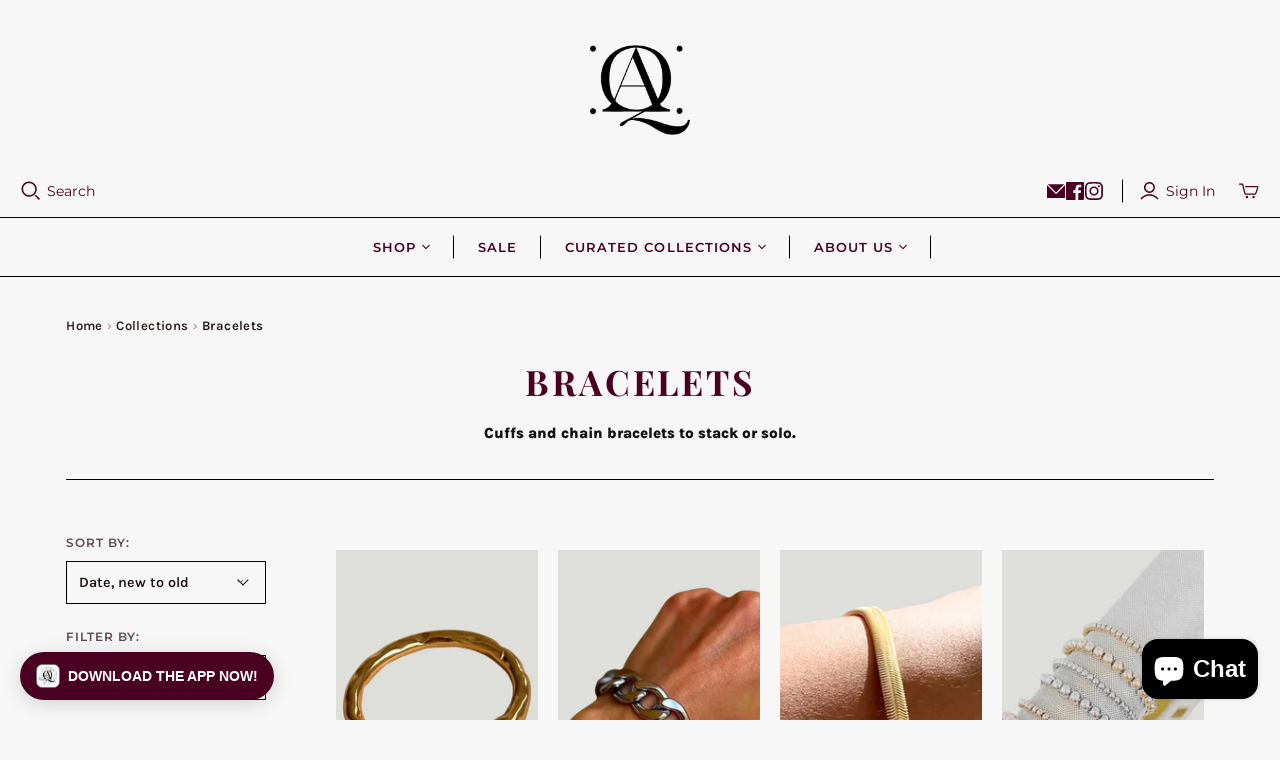

--- FILE ---
content_type: text/html; charset=utf-8
request_url: https://www.queenanna.co/collections/bracelets
body_size: 50486
content:
<!DOCTYPE html>
<html class="no-js no-touch" lang="en">
<head>
  <meta charset="utf-8">
  <meta http-equiv="X-UA-Compatible" content="IE=edge,chrome=1">
  <meta name="viewport" content="width=device-width,initial-scale=1">

  <!-- Preconnect Domains -->
  <link rel="preconnect" href="https://cdn.shopify.com" crossorigin>
  <link rel="preconnect" href="https://fonts.shopify.com" crossorigin>
  <link rel="preconnect" href="https://monorail-edge.shopifysvc.com">

  <!-- Preload Assets -->
  <link rel="preload" href="//www.queenanna.co/cdn/shop/t/93/assets/theme.css?v=135044546030839703151764987355" as="style">
  <link rel="preload" href="//www.queenanna.co/cdn/shop/t/93/assets/atlantic.js?v=92747556772983676191764977747" as="script">
  <link rel="preload" href="//www.queenanna.co/cdn/shop/t/93/assets/plugins.js?v=79646608729114258551764977747" as="script">
  <link rel="preload" href="//www.queenanna.co/cdn/shopifycloud/storefront/assets/themes_support/api.jquery-7ab1a3a4.js" as="script">
  <link rel="preload" href="//www.queenanna.co/cdn/shop/t/93/assets/atlantic-icons.woff?v=75156632991815219611764977747" as="font" type="font/woff" crossorigin>

  

  

  <title>Designer Bracelets | Queen Anna House of Fashion&ndash; Queen Anna House of Fashion 
</title>

  
    <meta name="description" content="Discover designer bracelets at Queen Anna House of Fashion — from delicate chains to bold statement cuffs. Luxury-crafted, timeless, and versatile, these bracelets are made to elevate everyday style.">
  

  
  <link rel="shortcut icon" href="//www.queenanna.co/cdn/shop/files/social_sharing_image_32x32.webp?v=1764829946" type="image/png">


  
    <link rel="canonical" href="https://www.queenanna.co/collections/bracelets" />
  
<script type="application/ld+json">
{
  "@context": "https://schema.org",
  "@type": "Organization",
  "name": "Queen Anna House of Fashion",
  "url": "https://www.queenanna.co",
  "logo": "Liquid error (layout/theme line 70): invalid url input",
  "sameAs": [
    "https://www.instagram.com/queenannaliving",
    "https://www.facebook.com/QueenAnnaLiving"
  ]
}
</script>

<script type="application/ld+json">
{
  "@context": "https://schema.org",
  "@type": "WebSite",
  "name": "Queen Anna House of Fashion",
  "url": "https://www.queenanna.co",
  "potentialAction": {
    "@type": "SearchAction",
    "target": "https://www.queenanna.co/search?q={search_term_string}",
    "query-input": "required name=search_term_string"
  }
}
</script><script>window.performance && window.performance.mark && window.performance.mark('shopify.content_for_header.start');</script><meta name="apple-itunes-app" content="app-id=1315884005">
<meta name="google-site-verification" content="Y0CKet-Bb2OV1UCStP7NaoJpA16_DvWF_AzbzokxBXk">
<meta name="google-site-verification" content="gnkHPWk6Ajhl9wB9-GXUrtAyeqD67DTNQ21UCIc8bEk">
<meta name="facebook-domain-verification" content="1c0hll72j88y6pdb51hp9jo00mo23g">
<meta name="facebook-domain-verification" content="2dv8a7665k9ieg4m96r4vic2ewhn40">
<meta name="facebook-domain-verification" content="1c0hll72j88y6pdb51hp9jo00mo23g">
<meta id="shopify-digital-wallet" name="shopify-digital-wallet" content="/14488612/digital_wallets/dialog">
<meta name="shopify-checkout-api-token" content="ccccb2076aedd475612c4a2bbb14b685">
<meta id="in-context-paypal-metadata" data-shop-id="14488612" data-venmo-supported="false" data-environment="production" data-locale="en_US" data-paypal-v4="true" data-currency="USD">
<link rel="alternate" type="application/atom+xml" title="Feed" href="/collections/bracelets.atom" />
<link rel="alternate" type="application/json+oembed" href="https://www.queenanna.co/collections/bracelets.oembed">
<script async="async" src="/checkouts/internal/preloads.js?locale=en-US"></script>
<link rel="preconnect" href="https://shop.app" crossorigin="anonymous">
<script async="async" src="https://shop.app/checkouts/internal/preloads.js?locale=en-US&shop_id=14488612" crossorigin="anonymous"></script>
<script id="apple-pay-shop-capabilities" type="application/json">{"shopId":14488612,"countryCode":"US","currencyCode":"USD","merchantCapabilities":["supports3DS"],"merchantId":"gid:\/\/shopify\/Shop\/14488612","merchantName":"Queen Anna House of Fashion ","requiredBillingContactFields":["postalAddress","email","phone"],"requiredShippingContactFields":["postalAddress","email","phone"],"shippingType":"shipping","supportedNetworks":["visa","masterCard","amex","discover","elo","jcb"],"total":{"type":"pending","label":"Queen Anna House of Fashion ","amount":"1.00"},"shopifyPaymentsEnabled":true,"supportsSubscriptions":true}</script>
<script id="shopify-features" type="application/json">{"accessToken":"ccccb2076aedd475612c4a2bbb14b685","betas":["rich-media-storefront-analytics"],"domain":"www.queenanna.co","predictiveSearch":true,"shopId":14488612,"locale":"en"}</script>
<script>var Shopify = Shopify || {};
Shopify.shop = "queen-anna.myshopify.com";
Shopify.locale = "en";
Shopify.currency = {"active":"USD","rate":"1.0"};
Shopify.country = "US";
Shopify.theme = {"name":"Copy of uploadqueenanna-atlantic-19-0-1-qa-hybr...","id":157733552363,"schema_name":"Atlantic","schema_version":"19.0.1","theme_store_id":null,"role":"main"};
Shopify.theme.handle = "null";
Shopify.theme.style = {"id":null,"handle":null};
Shopify.cdnHost = "www.queenanna.co/cdn";
Shopify.routes = Shopify.routes || {};
Shopify.routes.root = "/";</script>
<script type="module">!function(o){(o.Shopify=o.Shopify||{}).modules=!0}(window);</script>
<script>!function(o){function n(){var o=[];function n(){o.push(Array.prototype.slice.apply(arguments))}return n.q=o,n}var t=o.Shopify=o.Shopify||{};t.loadFeatures=n(),t.autoloadFeatures=n()}(window);</script>
<script>
  window.ShopifyPay = window.ShopifyPay || {};
  window.ShopifyPay.apiHost = "shop.app\/pay";
  window.ShopifyPay.redirectState = null;
</script>
<script id="shop-js-analytics" type="application/json">{"pageType":"collection"}</script>
<script defer="defer" async type="module" src="//www.queenanna.co/cdn/shopifycloud/shop-js/modules/v2/client.init-shop-cart-sync_IZsNAliE.en.esm.js"></script>
<script defer="defer" async type="module" src="//www.queenanna.co/cdn/shopifycloud/shop-js/modules/v2/chunk.common_0OUaOowp.esm.js"></script>
<script type="module">
  await import("//www.queenanna.co/cdn/shopifycloud/shop-js/modules/v2/client.init-shop-cart-sync_IZsNAliE.en.esm.js");
await import("//www.queenanna.co/cdn/shopifycloud/shop-js/modules/v2/chunk.common_0OUaOowp.esm.js");

  window.Shopify.SignInWithShop?.initShopCartSync?.({"fedCMEnabled":true,"windoidEnabled":true});

</script>
<script>
  window.Shopify = window.Shopify || {};
  if (!window.Shopify.featureAssets) window.Shopify.featureAssets = {};
  window.Shopify.featureAssets['shop-js'] = {"shop-cart-sync":["modules/v2/client.shop-cart-sync_DLOhI_0X.en.esm.js","modules/v2/chunk.common_0OUaOowp.esm.js"],"init-fed-cm":["modules/v2/client.init-fed-cm_C6YtU0w6.en.esm.js","modules/v2/chunk.common_0OUaOowp.esm.js"],"shop-button":["modules/v2/client.shop-button_BCMx7GTG.en.esm.js","modules/v2/chunk.common_0OUaOowp.esm.js"],"shop-cash-offers":["modules/v2/client.shop-cash-offers_BT26qb5j.en.esm.js","modules/v2/chunk.common_0OUaOowp.esm.js","modules/v2/chunk.modal_CGo_dVj3.esm.js"],"init-windoid":["modules/v2/client.init-windoid_B9PkRMql.en.esm.js","modules/v2/chunk.common_0OUaOowp.esm.js"],"init-shop-email-lookup-coordinator":["modules/v2/client.init-shop-email-lookup-coordinator_DZkqjsbU.en.esm.js","modules/v2/chunk.common_0OUaOowp.esm.js"],"shop-toast-manager":["modules/v2/client.shop-toast-manager_Di2EnuM7.en.esm.js","modules/v2/chunk.common_0OUaOowp.esm.js"],"shop-login-button":["modules/v2/client.shop-login-button_BtqW_SIO.en.esm.js","modules/v2/chunk.common_0OUaOowp.esm.js","modules/v2/chunk.modal_CGo_dVj3.esm.js"],"avatar":["modules/v2/client.avatar_BTnouDA3.en.esm.js"],"pay-button":["modules/v2/client.pay-button_CWa-C9R1.en.esm.js","modules/v2/chunk.common_0OUaOowp.esm.js"],"init-shop-cart-sync":["modules/v2/client.init-shop-cart-sync_IZsNAliE.en.esm.js","modules/v2/chunk.common_0OUaOowp.esm.js"],"init-customer-accounts":["modules/v2/client.init-customer-accounts_DenGwJTU.en.esm.js","modules/v2/client.shop-login-button_BtqW_SIO.en.esm.js","modules/v2/chunk.common_0OUaOowp.esm.js","modules/v2/chunk.modal_CGo_dVj3.esm.js"],"init-shop-for-new-customer-accounts":["modules/v2/client.init-shop-for-new-customer-accounts_JdHXxpS9.en.esm.js","modules/v2/client.shop-login-button_BtqW_SIO.en.esm.js","modules/v2/chunk.common_0OUaOowp.esm.js","modules/v2/chunk.modal_CGo_dVj3.esm.js"],"init-customer-accounts-sign-up":["modules/v2/client.init-customer-accounts-sign-up_D6__K_p8.en.esm.js","modules/v2/client.shop-login-button_BtqW_SIO.en.esm.js","modules/v2/chunk.common_0OUaOowp.esm.js","modules/v2/chunk.modal_CGo_dVj3.esm.js"],"checkout-modal":["modules/v2/client.checkout-modal_C_ZQDY6s.en.esm.js","modules/v2/chunk.common_0OUaOowp.esm.js","modules/v2/chunk.modal_CGo_dVj3.esm.js"],"shop-follow-button":["modules/v2/client.shop-follow-button_XetIsj8l.en.esm.js","modules/v2/chunk.common_0OUaOowp.esm.js","modules/v2/chunk.modal_CGo_dVj3.esm.js"],"lead-capture":["modules/v2/client.lead-capture_DvA72MRN.en.esm.js","modules/v2/chunk.common_0OUaOowp.esm.js","modules/v2/chunk.modal_CGo_dVj3.esm.js"],"shop-login":["modules/v2/client.shop-login_ClXNxyh6.en.esm.js","modules/v2/chunk.common_0OUaOowp.esm.js","modules/v2/chunk.modal_CGo_dVj3.esm.js"],"payment-terms":["modules/v2/client.payment-terms_CNlwjfZz.en.esm.js","modules/v2/chunk.common_0OUaOowp.esm.js","modules/v2/chunk.modal_CGo_dVj3.esm.js"]};
</script>
<script>(function() {
  var isLoaded = false;
  function asyncLoad() {
    if (isLoaded) return;
    isLoaded = true;
    var urls = ["https:\/\/assets.tapcart.com\/__tc-ck-loader\/index.js?appId=aRLmZI9V2A\u0026environment=production\u0026shop=queen-anna.myshopify.com","https:\/\/shopify-extension.getredo.com\/main.js?widget_id=lbdk8j039mh243y\u0026shop=queen-anna.myshopify.com"];
    for (var i = 0; i < urls.length; i++) {
      var s = document.createElement('script');
      s.type = 'text/javascript';
      s.async = true;
      s.src = urls[i];
      var x = document.getElementsByTagName('script')[0];
      x.parentNode.insertBefore(s, x);
    }
  };
  if(window.attachEvent) {
    window.attachEvent('onload', asyncLoad);
  } else {
    window.addEventListener('load', asyncLoad, false);
  }
})();</script>
<script id="__st">var __st={"a":14488612,"offset":-21600,"reqid":"2fa9dd6d-a22f-4fb1-b2fa-c10f1ea6a8e5-1768384710","pageurl":"www.queenanna.co\/collections\/bracelets","u":"1260bdc633e1","p":"collection","rtyp":"collection","rid":42074406956};</script>
<script>window.ShopifyPaypalV4VisibilityTracking = true;</script>
<script id="captcha-bootstrap">!function(){'use strict';const t='contact',e='account',n='new_comment',o=[[t,t],['blogs',n],['comments',n],[t,'customer']],c=[[e,'customer_login'],[e,'guest_login'],[e,'recover_customer_password'],[e,'create_customer']],r=t=>t.map((([t,e])=>`form[action*='/${t}']:not([data-nocaptcha='true']) input[name='form_type'][value='${e}']`)).join(','),a=t=>()=>t?[...document.querySelectorAll(t)].map((t=>t.form)):[];function s(){const t=[...o],e=r(t);return a(e)}const i='password',u='form_key',d=['recaptcha-v3-token','g-recaptcha-response','h-captcha-response',i],f=()=>{try{return window.sessionStorage}catch{return}},m='__shopify_v',_=t=>t.elements[u];function p(t,e,n=!1){try{const o=window.sessionStorage,c=JSON.parse(o.getItem(e)),{data:r}=function(t){const{data:e,action:n}=t;return t[m]||n?{data:e,action:n}:{data:t,action:n}}(c);for(const[e,n]of Object.entries(r))t.elements[e]&&(t.elements[e].value=n);n&&o.removeItem(e)}catch(o){console.error('form repopulation failed',{error:o})}}const l='form_type',E='cptcha';function T(t){t.dataset[E]=!0}const w=window,h=w.document,L='Shopify',v='ce_forms',y='captcha';let A=!1;((t,e)=>{const n=(g='f06e6c50-85a8-45c8-87d0-21a2b65856fe',I='https://cdn.shopify.com/shopifycloud/storefront-forms-hcaptcha/ce_storefront_forms_captcha_hcaptcha.v1.5.2.iife.js',D={infoText:'Protected by hCaptcha',privacyText:'Privacy',termsText:'Terms'},(t,e,n)=>{const o=w[L][v],c=o.bindForm;if(c)return c(t,g,e,D).then(n);var r;o.q.push([[t,g,e,D],n]),r=I,A||(h.body.append(Object.assign(h.createElement('script'),{id:'captcha-provider',async:!0,src:r})),A=!0)});var g,I,D;w[L]=w[L]||{},w[L][v]=w[L][v]||{},w[L][v].q=[],w[L][y]=w[L][y]||{},w[L][y].protect=function(t,e){n(t,void 0,e),T(t)},Object.freeze(w[L][y]),function(t,e,n,w,h,L){const[v,y,A,g]=function(t,e,n){const i=e?o:[],u=t?c:[],d=[...i,...u],f=r(d),m=r(i),_=r(d.filter((([t,e])=>n.includes(e))));return[a(f),a(m),a(_),s()]}(w,h,L),I=t=>{const e=t.target;return e instanceof HTMLFormElement?e:e&&e.form},D=t=>v().includes(t);t.addEventListener('submit',(t=>{const e=I(t);if(!e)return;const n=D(e)&&!e.dataset.hcaptchaBound&&!e.dataset.recaptchaBound,o=_(e),c=g().includes(e)&&(!o||!o.value);(n||c)&&t.preventDefault(),c&&!n&&(function(t){try{if(!f())return;!function(t){const e=f();if(!e)return;const n=_(t);if(!n)return;const o=n.value;o&&e.removeItem(o)}(t);const e=Array.from(Array(32),(()=>Math.random().toString(36)[2])).join('');!function(t,e){_(t)||t.append(Object.assign(document.createElement('input'),{type:'hidden',name:u})),t.elements[u].value=e}(t,e),function(t,e){const n=f();if(!n)return;const o=[...t.querySelectorAll(`input[type='${i}']`)].map((({name:t})=>t)),c=[...d,...o],r={};for(const[a,s]of new FormData(t).entries())c.includes(a)||(r[a]=s);n.setItem(e,JSON.stringify({[m]:1,action:t.action,data:r}))}(t,e)}catch(e){console.error('failed to persist form',e)}}(e),e.submit())}));const S=(t,e)=>{t&&!t.dataset[E]&&(n(t,e.some((e=>e===t))),T(t))};for(const o of['focusin','change'])t.addEventListener(o,(t=>{const e=I(t);D(e)&&S(e,y())}));const B=e.get('form_key'),M=e.get(l),P=B&&M;t.addEventListener('DOMContentLoaded',(()=>{const t=y();if(P)for(const e of t)e.elements[l].value===M&&p(e,B);[...new Set([...A(),...v().filter((t=>'true'===t.dataset.shopifyCaptcha))])].forEach((e=>S(e,t)))}))}(h,new URLSearchParams(w.location.search),n,t,e,['guest_login'])})(!0,!0)}();</script>
<script integrity="sha256-4kQ18oKyAcykRKYeNunJcIwy7WH5gtpwJnB7kiuLZ1E=" data-source-attribution="shopify.loadfeatures" defer="defer" src="//www.queenanna.co/cdn/shopifycloud/storefront/assets/storefront/load_feature-a0a9edcb.js" crossorigin="anonymous"></script>
<script crossorigin="anonymous" defer="defer" src="//www.queenanna.co/cdn/shopifycloud/storefront/assets/shopify_pay/storefront-65b4c6d7.js?v=20250812"></script>
<script data-source-attribution="shopify.dynamic_checkout.dynamic.init">var Shopify=Shopify||{};Shopify.PaymentButton=Shopify.PaymentButton||{isStorefrontPortableWallets:!0,init:function(){window.Shopify.PaymentButton.init=function(){};var t=document.createElement("script");t.src="https://www.queenanna.co/cdn/shopifycloud/portable-wallets/latest/portable-wallets.en.js",t.type="module",document.head.appendChild(t)}};
</script>
<script data-source-attribution="shopify.dynamic_checkout.buyer_consent">
  function portableWalletsHideBuyerConsent(e){var t=document.getElementById("shopify-buyer-consent"),n=document.getElementById("shopify-subscription-policy-button");t&&n&&(t.classList.add("hidden"),t.setAttribute("aria-hidden","true"),n.removeEventListener("click",e))}function portableWalletsShowBuyerConsent(e){var t=document.getElementById("shopify-buyer-consent"),n=document.getElementById("shopify-subscription-policy-button");t&&n&&(t.classList.remove("hidden"),t.removeAttribute("aria-hidden"),n.addEventListener("click",e))}window.Shopify?.PaymentButton&&(window.Shopify.PaymentButton.hideBuyerConsent=portableWalletsHideBuyerConsent,window.Shopify.PaymentButton.showBuyerConsent=portableWalletsShowBuyerConsent);
</script>
<script data-source-attribution="shopify.dynamic_checkout.cart.bootstrap">document.addEventListener("DOMContentLoaded",(function(){function t(){return document.querySelector("shopify-accelerated-checkout-cart, shopify-accelerated-checkout")}if(t())Shopify.PaymentButton.init();else{new MutationObserver((function(e,n){t()&&(Shopify.PaymentButton.init(),n.disconnect())})).observe(document.body,{childList:!0,subtree:!0})}}));
</script>
<script id='scb4127' type='text/javascript' async='' src='https://www.queenanna.co/cdn/shopifycloud/privacy-banner/storefront-banner.js'></script><link id="shopify-accelerated-checkout-styles" rel="stylesheet" media="screen" href="https://www.queenanna.co/cdn/shopifycloud/portable-wallets/latest/accelerated-checkout-backwards-compat.css" crossorigin="anonymous">
<style id="shopify-accelerated-checkout-cart">
        #shopify-buyer-consent {
  margin-top: 1em;
  display: inline-block;
  width: 100%;
}

#shopify-buyer-consent.hidden {
  display: none;
}

#shopify-subscription-policy-button {
  background: none;
  border: none;
  padding: 0;
  text-decoration: underline;
  font-size: inherit;
  cursor: pointer;
}

#shopify-subscription-policy-button::before {
  box-shadow: none;
}

      </style>

<script>window.performance && window.performance.mark && window.performance.mark('shopify.content_for_header.end');</script>

  
  















<meta property="og:site_name" content="Queen Anna House of Fashion ">
<meta property="og:url" content="https://www.queenanna.co/collections/bracelets">
<meta property="og:title" content="Designer Bracelets | Queen Anna House of Fashion">
<meta property="og:type" content="website">
<meta property="og:description" content="Discover designer bracelets at Queen Anna House of Fashion — from delicate chains to bold statement cuffs. Luxury-crafted, timeless, and versatile, these bracelets are made to elevate everyday style.">




    
    
    

    
    
    <meta
      property="og:image"
      content="https://www.queenanna.co/cdn/shop/files/social_sharing_image_1200x630.webp?v=1768366984"
    />
    <meta
      property="og:image:secure_url"
      content="https://www.queenanna.co/cdn/shop/files/social_sharing_image_1200x630.webp?v=1768366984"
    />
    <meta property="og:image:width" content="1200" />
    <meta property="og:image:height" content="630" />
    
    
    <meta property="og:image:alt" content="social_sharing_image | Queen Anna House of Fashion Women's Luxury Fashion" />
  
















<meta name="twitter:title" content="Designer Bracelets | Queen Anna House of Fashion">
<meta name="twitter:description" content="Discover designer bracelets at Queen Anna House of Fashion — from delicate chains to bold statement cuffs. Luxury-crafted, timeless, and versatile, these bracelets are made to elevate everyday style.">


    
    
    
      
      
      <meta name="twitter:card" content="summary_large_image">
    
    
    <meta
      property="twitter:image"
      content="https://www.queenanna.co/cdn/shop/files/social_sharing_image_1200x600_crop_center.webp?v=1768366984"
    />
    <meta property="twitter:image:width" content="1200" />
    <meta property="twitter:image:height" content="600" />
    
    
    <meta property="twitter:image:alt" content="social_sharing_image | Queen Anna House of Fashion Women&#39;s Luxury Fashion" />
  



  <script>
    document.documentElement.className=document.documentElement.className.replace(/\bno-js\b/,'js');
    if(window.Shopify&&window.Shopify.designMode)document.documentElement.className+=' in-theme-editor';
    if(('ontouchstart' in window)||window.DocumentTouch&&document instanceof DocumentTouch)document.documentElement.className=document.documentElement.className.replace(/\bno-touch\b/,'has-touch');
  </script>

  <!-- Theme CSS -->
  <link rel="stylesheet" href="//www.queenanna.co/cdn/shop/t/93/assets/theme.css?v=135044546030839703151764987355">

  <!-- Store object -->
  
  <script>
    window.Theme = {};
    Theme.version = "19.0.1";
    Theme.name = 'Atlantic';
    Theme.products = new Array();
    Theme.shippingCalcErrorMessage = "Error: zip / postal code --error_message--";
    Theme.shippingCalcMultiRates = "There are --number_of_rates-- shipping rates available for --address--, starting at --rate--.";
    Theme.shippingCalcOneRate = "There is one shipping rate available for --address--.";
    Theme.shippingCalcNoRates = "We do not ship to this destination.";
    Theme.shippingCalcRateValues = "--rate_title-- at --rate--";
    Theme.userLoggedIn = false;
    Theme.userAddress = '';
    Theme.centerHeader = false;
  
    Theme.cartItemsOne = "1 item";
    Theme.cartItemsOther = "{{ count }} items";
  
    Theme.addToCart = "Add to cart";
    Theme.soldOut = "Sold out";
    Theme.unavailable = "Unavailable";
    Theme.routes = {
      "root_url": "/",
      "account_url": "/account",
      "account_login_url": "https://www.queenanna.co/customer_authentication/redirect?locale=en&region_country=US",
      "account_logout_url": "/account/logout",
      "account_register_url": "/account/register",
      "account_addresses_url": "/account/addresses",
      "collections_url": "/collections",
      "all_products_collection_url": "/collections/all",
      "search_url": "/search",
      "cart_url": "/cart",
      "cart_add_url": "/cart/add",
      "cart_change_url": "/cart/change",
      "cart_clear_url": "/cart/clear",
      "product_recommendations_url": "/recommendations/products",
      "predictive_search_url": "/search/suggest",
    };
  </script>
  

<!-- BEGIN app block: shopify://apps/tapcart-mobile-app/blocks/ck_loader/604cad6b-3841-4da3-b864-b96622b4adb8 --><script id="tc-ck-loader">
  (function () {
    if (!window?.Shopify?.shop?.length) return;
    
    const shopStore = window.Shopify.shop;
    const environment = 'production'; // local, staging, production;

    const srcUrls = {
      local: 'http://localhost:3005/dist/tc-plugins.es.js', // local dev server URL defined in vite.config.js
      staging: 'https://unpkg.com/tapcart-capture-kit@staging/dist/tc-plugins.es.js',
      production: 'https://unpkg.com/tapcart-capture-kit@production/dist/tc-plugins.es.js',
    };
    const srcUrl = srcUrls[environment] || srcUrls.production;

    window['tapcartParams'] = { shopStore, environment };

    // Create a new script element with type module
    const moduleScript = document.createElement('script');
    moduleScript.type = 'module';
    moduleScript.src = srcUrl;
    document.head.appendChild(moduleScript);

    moduleScript.onerror = function () {
      console.error('Capture kit failed to load.');
    };
  })();
</script>

<!-- END app block --><!-- BEGIN app block: shopify://apps/redo/blocks/redo_app_embed/c613644b-6df4-4d11-b336-43a5c06745a1 --><!-- BEGIN app snippet: env -->

<script>
  if (typeof process === "undefined") {
    process = {};
  }
  process.env ??= {};
  process.env.AMPLITUDE_API_KEY = "b5eacb35b49c693d959231826b35f7ca";
  process.env.IPIFY_API_KEY = "at_S8q5xe1hwi5jKf6CSb4V661KXTKK2";
  process.env.REDO_API_URL = "https://shopify-cdn.getredo.com";
  process.env.REDO_CHAT_WIDGET_URL = "https://chat-widget.getredo.com";
  process.env.REDO_SHOPIFY_SERVER_URL = "https://shopify-server.getredo.com";

  if (typeof redoStorefront === "undefined") {
    redoStorefront = {};
  }
  redoStorefront.env ??= {};
  redoStorefront.env.AMPLITUDE_API_KEY = "b5eacb35b49c693d959231826b35f7ca";
  redoStorefront.env.IPIFY_API_KEY = "at_S8q5xe1hwi5jKf6CSb4V661KXTKK2";
  redoStorefront.env.REDO_API_URL = "https://shopify-cdn.getredo.com";
  redoStorefront.env.REDO_CHAT_WIDGET_URL = "https://chat-widget.getredo.com";
  redoStorefront.env.REDO_SHOPIFY_SERVER_URL = "https://shopify-server.getredo.com";
</script>
<!-- END app snippet -->
<script>
  const parts = navigator.userAgent.split(" ").map(part => btoa(part)).join("").replace(/=/g, "").toLowerCase();
  if (!parts.includes("2hyb21lluxpz2h0ag91c2") && !parts.includes("w90bwzwcg93zxikdiwmjipk")) {
    const script = document.createElement("script");
    script.async = true;
    script.src = "https://cdn.shopify.com/extensions/019bbb23-8e05-730d-b4de-01897c6d74f7/redo-v1.135996/assets/main.js";
    document.head.appendChild(script);
  }
</script>

<!-- END app block --><!-- BEGIN app block: shopify://apps/simprosys-google-shopping-feed/blocks/core_settings_block/1f0b859e-9fa6-4007-97e8-4513aff5ff3b --><!-- BEGIN: GSF App Core Tags & Scripts by Simprosys Google Shopping Feed -->

    <!-- BEGIN app snippet: gsf_verification_code -->


    <meta name="p:domain_verify" content="1297b7fbcc58945bda420cf54b3781b5" />

<!-- END app snippet -->









<!-- END: GSF App Core Tags & Scripts by Simprosys Google Shopping Feed -->
<!-- END app block --><!-- BEGIN app block: shopify://apps/videowise-video-commerce/blocks/script_embed/b48d6c0c-3e3f-4791-a9ab-a5ab7ec82f4d -->
<link
  rel="preload"
  as="style"
  onload="this.onload=null;this.rel='stylesheet'"
  href="https://assets.videowise.com/style.css.gz"
  id="videowise-style-css">
<script
  defer
  src="https://assets.videowise.com/vendors.js.gz"
  id="videowise-vendors-js"></script>
<script
  defer
  src="https://assets.videowise.com/client.js.gz"
  id="videowise-client-js"></script>

<link rel="dns-prefetch" href="https://assets.videowise.com/" />

<link rel="dns-prefetch" href="https://cdn2.videowise.com/" />

<link rel="dns-prefetch" href="https://api-cdn.videowise.com/" />

<link rel="dns-prefetch" href="https://images.videowise.com/" />

<link rel="dns-prefetch" href="https://cdn.videowise.com/" />

<!-- END app block --><script src="https://cdn.shopify.com/extensions/7bc9bb47-adfa-4267-963e-cadee5096caf/inbox-1252/assets/inbox-chat-loader.js" type="text/javascript" defer="defer"></script>
<link href="https://monorail-edge.shopifysvc.com" rel="dns-prefetch">
<script>(function(){if ("sendBeacon" in navigator && "performance" in window) {try {var session_token_from_headers = performance.getEntriesByType('navigation')[0].serverTiming.find(x => x.name == '_s').description;} catch {var session_token_from_headers = undefined;}var session_cookie_matches = document.cookie.match(/_shopify_s=([^;]*)/);var session_token_from_cookie = session_cookie_matches && session_cookie_matches.length === 2 ? session_cookie_matches[1] : "";var session_token = session_token_from_headers || session_token_from_cookie || "";function handle_abandonment_event(e) {var entries = performance.getEntries().filter(function(entry) {return /monorail-edge.shopifysvc.com/.test(entry.name);});if (!window.abandonment_tracked && entries.length === 0) {window.abandonment_tracked = true;var currentMs = Date.now();var navigation_start = performance.timing.navigationStart;var payload = {shop_id: 14488612,url: window.location.href,navigation_start,duration: currentMs - navigation_start,session_token,page_type: "collection"};window.navigator.sendBeacon("https://monorail-edge.shopifysvc.com/v1/produce", JSON.stringify({schema_id: "online_store_buyer_site_abandonment/1.1",payload: payload,metadata: {event_created_at_ms: currentMs,event_sent_at_ms: currentMs}}));}}window.addEventListener('pagehide', handle_abandonment_event);}}());</script>
<script id="web-pixels-manager-setup">(function e(e,d,r,n,o){if(void 0===o&&(o={}),!Boolean(null===(a=null===(i=window.Shopify)||void 0===i?void 0:i.analytics)||void 0===a?void 0:a.replayQueue)){var i,a;window.Shopify=window.Shopify||{};var t=window.Shopify;t.analytics=t.analytics||{};var s=t.analytics;s.replayQueue=[],s.publish=function(e,d,r){return s.replayQueue.push([e,d,r]),!0};try{self.performance.mark("wpm:start")}catch(e){}var l=function(){var e={modern:/Edge?\/(1{2}[4-9]|1[2-9]\d|[2-9]\d{2}|\d{4,})\.\d+(\.\d+|)|Firefox\/(1{2}[4-9]|1[2-9]\d|[2-9]\d{2}|\d{4,})\.\d+(\.\d+|)|Chrom(ium|e)\/(9{2}|\d{3,})\.\d+(\.\d+|)|(Maci|X1{2}).+ Version\/(15\.\d+|(1[6-9]|[2-9]\d|\d{3,})\.\d+)([,.]\d+|)( \(\w+\)|)( Mobile\/\w+|) Safari\/|Chrome.+OPR\/(9{2}|\d{3,})\.\d+\.\d+|(CPU[ +]OS|iPhone[ +]OS|CPU[ +]iPhone|CPU IPhone OS|CPU iPad OS)[ +]+(15[._]\d+|(1[6-9]|[2-9]\d|\d{3,})[._]\d+)([._]\d+|)|Android:?[ /-](13[3-9]|1[4-9]\d|[2-9]\d{2}|\d{4,})(\.\d+|)(\.\d+|)|Android.+Firefox\/(13[5-9]|1[4-9]\d|[2-9]\d{2}|\d{4,})\.\d+(\.\d+|)|Android.+Chrom(ium|e)\/(13[3-9]|1[4-9]\d|[2-9]\d{2}|\d{4,})\.\d+(\.\d+|)|SamsungBrowser\/([2-9]\d|\d{3,})\.\d+/,legacy:/Edge?\/(1[6-9]|[2-9]\d|\d{3,})\.\d+(\.\d+|)|Firefox\/(5[4-9]|[6-9]\d|\d{3,})\.\d+(\.\d+|)|Chrom(ium|e)\/(5[1-9]|[6-9]\d|\d{3,})\.\d+(\.\d+|)([\d.]+$|.*Safari\/(?![\d.]+ Edge\/[\d.]+$))|(Maci|X1{2}).+ Version\/(10\.\d+|(1[1-9]|[2-9]\d|\d{3,})\.\d+)([,.]\d+|)( \(\w+\)|)( Mobile\/\w+|) Safari\/|Chrome.+OPR\/(3[89]|[4-9]\d|\d{3,})\.\d+\.\d+|(CPU[ +]OS|iPhone[ +]OS|CPU[ +]iPhone|CPU IPhone OS|CPU iPad OS)[ +]+(10[._]\d+|(1[1-9]|[2-9]\d|\d{3,})[._]\d+)([._]\d+|)|Android:?[ /-](13[3-9]|1[4-9]\d|[2-9]\d{2}|\d{4,})(\.\d+|)(\.\d+|)|Mobile Safari.+OPR\/([89]\d|\d{3,})\.\d+\.\d+|Android.+Firefox\/(13[5-9]|1[4-9]\d|[2-9]\d{2}|\d{4,})\.\d+(\.\d+|)|Android.+Chrom(ium|e)\/(13[3-9]|1[4-9]\d|[2-9]\d{2}|\d{4,})\.\d+(\.\d+|)|Android.+(UC? ?Browser|UCWEB|U3)[ /]?(15\.([5-9]|\d{2,})|(1[6-9]|[2-9]\d|\d{3,})\.\d+)\.\d+|SamsungBrowser\/(5\.\d+|([6-9]|\d{2,})\.\d+)|Android.+MQ{2}Browser\/(14(\.(9|\d{2,})|)|(1[5-9]|[2-9]\d|\d{3,})(\.\d+|))(\.\d+|)|K[Aa][Ii]OS\/(3\.\d+|([4-9]|\d{2,})\.\d+)(\.\d+|)/},d=e.modern,r=e.legacy,n=navigator.userAgent;return n.match(d)?"modern":n.match(r)?"legacy":"unknown"}(),u="modern"===l?"modern":"legacy",c=(null!=n?n:{modern:"",legacy:""})[u],f=function(e){return[e.baseUrl,"/wpm","/b",e.hashVersion,"modern"===e.buildTarget?"m":"l",".js"].join("")}({baseUrl:d,hashVersion:r,buildTarget:u}),m=function(e){var d=e.version,r=e.bundleTarget,n=e.surface,o=e.pageUrl,i=e.monorailEndpoint;return{emit:function(e){var a=e.status,t=e.errorMsg,s=(new Date).getTime(),l=JSON.stringify({metadata:{event_sent_at_ms:s},events:[{schema_id:"web_pixels_manager_load/3.1",payload:{version:d,bundle_target:r,page_url:o,status:a,surface:n,error_msg:t},metadata:{event_created_at_ms:s}}]});if(!i)return console&&console.warn&&console.warn("[Web Pixels Manager] No Monorail endpoint provided, skipping logging."),!1;try{return self.navigator.sendBeacon.bind(self.navigator)(i,l)}catch(e){}var u=new XMLHttpRequest;try{return u.open("POST",i,!0),u.setRequestHeader("Content-Type","text/plain"),u.send(l),!0}catch(e){return console&&console.warn&&console.warn("[Web Pixels Manager] Got an unhandled error while logging to Monorail."),!1}}}}({version:r,bundleTarget:l,surface:e.surface,pageUrl:self.location.href,monorailEndpoint:e.monorailEndpoint});try{o.browserTarget=l,function(e){var d=e.src,r=e.async,n=void 0===r||r,o=e.onload,i=e.onerror,a=e.sri,t=e.scriptDataAttributes,s=void 0===t?{}:t,l=document.createElement("script"),u=document.querySelector("head"),c=document.querySelector("body");if(l.async=n,l.src=d,a&&(l.integrity=a,l.crossOrigin="anonymous"),s)for(var f in s)if(Object.prototype.hasOwnProperty.call(s,f))try{l.dataset[f]=s[f]}catch(e){}if(o&&l.addEventListener("load",o),i&&l.addEventListener("error",i),u)u.appendChild(l);else{if(!c)throw new Error("Did not find a head or body element to append the script");c.appendChild(l)}}({src:f,async:!0,onload:function(){if(!function(){var e,d;return Boolean(null===(d=null===(e=window.Shopify)||void 0===e?void 0:e.analytics)||void 0===d?void 0:d.initialized)}()){var d=window.webPixelsManager.init(e)||void 0;if(d){var r=window.Shopify.analytics;r.replayQueue.forEach((function(e){var r=e[0],n=e[1],o=e[2];d.publishCustomEvent(r,n,o)})),r.replayQueue=[],r.publish=d.publishCustomEvent,r.visitor=d.visitor,r.initialized=!0}}},onerror:function(){return m.emit({status:"failed",errorMsg:"".concat(f," has failed to load")})},sri:function(e){var d=/^sha384-[A-Za-z0-9+/=]+$/;return"string"==typeof e&&d.test(e)}(c)?c:"",scriptDataAttributes:o}),m.emit({status:"loading"})}catch(e){m.emit({status:"failed",errorMsg:(null==e?void 0:e.message)||"Unknown error"})}}})({shopId: 14488612,storefrontBaseUrl: "https://www.queenanna.co",extensionsBaseUrl: "https://extensions.shopifycdn.com/cdn/shopifycloud/web-pixels-manager",monorailEndpoint: "https://monorail-edge.shopifysvc.com/unstable/produce_batch",surface: "storefront-renderer",enabledBetaFlags: ["2dca8a86","a0d5f9d2"],webPixelsConfigList: [{"id":"1501823211","configuration":"{\"widgetId\":\"lbdk8j039mh243y\",\"baseRequestUrl\":\"https:\\\/\\\/shopify-server.getredo.com\\\/widgets\",\"splitEnabled\":\"false\",\"customerAccountsEnabled\":\"true\",\"conciergeSplitEnabled\":\"false\",\"marketingEnabled\":\"false\",\"expandedWarrantyEnabled\":\"false\",\"storefrontSalesAIEnabled\":\"false\",\"conversionEnabled\":\"false\"}","eventPayloadVersion":"v1","runtimeContext":"STRICT","scriptVersion":"3db1d8d3083a00490dbef27760feee59","type":"APP","apiClientId":3426665,"privacyPurposes":["ANALYTICS","MARKETING"],"capabilities":["advanced_dom_events"],"dataSharingAdjustments":{"protectedCustomerApprovalScopes":["read_customer_address","read_customer_email","read_customer_name","read_customer_personal_data","read_customer_phone"]}},{"id":"1366032619","configuration":"{\"account_ID\":\"1016915\",\"google_analytics_tracking_tag\":\"1\",\"measurement_id\":\"2\",\"api_secret\":\"3\",\"shop_settings\":\"{\\\"custom_pixel_script\\\":\\\"https:\\\\\\\/\\\\\\\/storage.googleapis.com\\\\\\\/gsf-scripts\\\\\\\/custom-pixels\\\\\\\/queen-anna.js\\\"}\"}","eventPayloadVersion":"v1","runtimeContext":"LAX","scriptVersion":"c6b888297782ed4a1cba19cda43d6625","type":"APP","apiClientId":1558137,"privacyPurposes":[],"dataSharingAdjustments":{"protectedCustomerApprovalScopes":["read_customer_address","read_customer_email","read_customer_name","read_customer_personal_data","read_customer_phone"]}},{"id":"1352958187","configuration":"{\"pixelCode\":\"CNTFD0RC77U1369FU8K0\"}","eventPayloadVersion":"v1","runtimeContext":"STRICT","scriptVersion":"22e92c2ad45662f435e4801458fb78cc","type":"APP","apiClientId":4383523,"privacyPurposes":["ANALYTICS","MARKETING","SALE_OF_DATA"],"dataSharingAdjustments":{"protectedCustomerApprovalScopes":["read_customer_address","read_customer_email","read_customer_name","read_customer_personal_data","read_customer_phone"]}},{"id":"520519915","configuration":"{\"config\":\"{\\\"google_tag_ids\\\":[\\\"G-8EGYGBVHBM\\\",\\\"GT-5M8LF653\\\"],\\\"target_country\\\":\\\"ZZ\\\",\\\"gtag_events\\\":[{\\\"type\\\":\\\"search\\\",\\\"action_label\\\":[\\\"G-8EGYGBVHBM\\\",\\\"AW-853363081\\\/K1SsCPWQ8I0BEImT9ZYD\\\",\\\"AW-853363081\\\",\\\"MC-3NHLZFJVNP\\\"]},{\\\"type\\\":\\\"begin_checkout\\\",\\\"action_label\\\":[\\\"G-8EGYGBVHBM\\\",\\\"AW-853363081\\\/HlrsCPKQ8I0BEImT9ZYD\\\",\\\"AW-853363081\\\",\\\"MC-3NHLZFJVNP\\\"]},{\\\"type\\\":\\\"view_item\\\",\\\"action_label\\\":[\\\"G-8EGYGBVHBM\\\",\\\"AW-853363081\\\/rl3rCOyQ8I0BEImT9ZYD\\\",\\\"MC-NJWC6ZGXG5\\\",\\\"AW-853363081\\\",\\\"MC-3NHLZFJVNP\\\"]},{\\\"type\\\":\\\"purchase\\\",\\\"action_label\\\":[\\\"G-8EGYGBVHBM\\\",\\\"AW-853363081\\\/mcPiCOmQ8I0BEImT9ZYD\\\",\\\"MC-NJWC6ZGXG5\\\",\\\"AW-853363081\\\",\\\"MC-3NHLZFJVNP\\\"]},{\\\"type\\\":\\\"page_view\\\",\\\"action_label\\\":[\\\"G-8EGYGBVHBM\\\",\\\"AW-853363081\\\/5_n9COaQ8I0BEImT9ZYD\\\",\\\"MC-NJWC6ZGXG5\\\",\\\"AW-853363081\\\",\\\"MC-3NHLZFJVNP\\\"]},{\\\"type\\\":\\\"add_payment_info\\\",\\\"action_label\\\":[\\\"G-8EGYGBVHBM\\\",\\\"AW-853363081\\\/zaFbCPiQ8I0BEImT9ZYD\\\",\\\"AW-853363081\\\",\\\"MC-3NHLZFJVNP\\\"]},{\\\"type\\\":\\\"add_to_cart\\\",\\\"action_label\\\":[\\\"G-8EGYGBVHBM\\\",\\\"AW-853363081\\\/LBKkCO-Q8I0BEImT9ZYD\\\",\\\"AW-853363081\\\",\\\"MC-3NHLZFJVNP\\\"]}],\\\"enable_monitoring_mode\\\":false}\"}","eventPayloadVersion":"v1","runtimeContext":"OPEN","scriptVersion":"b2a88bafab3e21179ed38636efcd8a93","type":"APP","apiClientId":1780363,"privacyPurposes":[],"dataSharingAdjustments":{"protectedCustomerApprovalScopes":["read_customer_address","read_customer_email","read_customer_name","read_customer_personal_data","read_customer_phone"]}},{"id":"129532139","configuration":"{\"pixel_id\":\"256785663693347\",\"pixel_type\":\"facebook_pixel\",\"metaapp_system_user_token\":\"-\"}","eventPayloadVersion":"v1","runtimeContext":"OPEN","scriptVersion":"ca16bc87fe92b6042fbaa3acc2fbdaa6","type":"APP","apiClientId":2329312,"privacyPurposes":["ANALYTICS","MARKETING","SALE_OF_DATA"],"dataSharingAdjustments":{"protectedCustomerApprovalScopes":["read_customer_address","read_customer_email","read_customer_name","read_customer_personal_data","read_customer_phone"]}},{"id":"63504619","configuration":"{\"tagID\":\"2613471370763\"}","eventPayloadVersion":"v1","runtimeContext":"STRICT","scriptVersion":"18031546ee651571ed29edbe71a3550b","type":"APP","apiClientId":3009811,"privacyPurposes":["ANALYTICS","MARKETING","SALE_OF_DATA"],"dataSharingAdjustments":{"protectedCustomerApprovalScopes":["read_customer_address","read_customer_email","read_customer_name","read_customer_personal_data","read_customer_phone"]}},{"id":"shopify-app-pixel","configuration":"{}","eventPayloadVersion":"v1","runtimeContext":"STRICT","scriptVersion":"0450","apiClientId":"shopify-pixel","type":"APP","privacyPurposes":["ANALYTICS","MARKETING"]},{"id":"shopify-custom-pixel","eventPayloadVersion":"v1","runtimeContext":"LAX","scriptVersion":"0450","apiClientId":"shopify-pixel","type":"CUSTOM","privacyPurposes":["ANALYTICS","MARKETING"]}],isMerchantRequest: false,initData: {"shop":{"name":"Queen Anna House of Fashion ","paymentSettings":{"currencyCode":"USD"},"myshopifyDomain":"queen-anna.myshopify.com","countryCode":"US","storefrontUrl":"https:\/\/www.queenanna.co"},"customer":null,"cart":null,"checkout":null,"productVariants":[],"purchasingCompany":null},},"https://www.queenanna.co/cdn","7cecd0b6w90c54c6cpe92089d5m57a67346",{"modern":"","legacy":""},{"shopId":"14488612","storefrontBaseUrl":"https:\/\/www.queenanna.co","extensionBaseUrl":"https:\/\/extensions.shopifycdn.com\/cdn\/shopifycloud\/web-pixels-manager","surface":"storefront-renderer","enabledBetaFlags":"[\"2dca8a86\", \"a0d5f9d2\"]","isMerchantRequest":"false","hashVersion":"7cecd0b6w90c54c6cpe92089d5m57a67346","publish":"custom","events":"[[\"page_viewed\",{}],[\"collection_viewed\",{\"collection\":{\"id\":\"42074406956\",\"title\":\"Bracelets\",\"productVariants\":[{\"price\":{\"amount\":125.0,\"currencyCode\":\"USD\"},\"product\":{\"title\":\"Knature The Label Bone Cuff Bracelet\",\"vendor\":\"Knature The Label\",\"id\":\"8816010854635\",\"untranslatedTitle\":\"Knature The Label Bone Cuff Bracelet\",\"url\":\"\/products\/knature-the-label-bone-cuff-bracelet\",\"type\":\"Jewelry\"},\"id\":\"46127923527915\",\"image\":{\"src\":\"\/\/www.queenanna.co\/cdn\/shop\/files\/knature-the-label-knature-the-label-bone-cuff-bracelet-gold-1_f473dd55.webp?v=1762651237\"},\"sku\":\"KTL-CUFF-GOLD\",\"title\":\"Gold \/ Cuff Bracelet\",\"untranslatedTitle\":\"Gold \/ Cuff Bracelet\"},{\"price\":{\"amount\":150.0,\"currencyCode\":\"USD\"},\"product\":{\"title\":\"WILYMI Jewelry X Cuban Cuff Bracelet\",\"vendor\":\"WILYMI Jewelry Co\",\"id\":\"8816004825323\",\"untranslatedTitle\":\"WILYMI Jewelry X Cuban Cuff Bracelet\",\"url\":\"\/products\/wilymi-jewelry-x-cuban-cuff-bracelet\",\"type\":\"Accessories\"},\"id\":\"47063532667115\",\"image\":{\"src\":\"\/\/www.queenanna.co\/cdn\/shop\/files\/wilymi-jewelry-co-wilymi-jewelry-x-cuban-cuff-bracelet-silver-1.webp?v=1763255873\"},\"sku\":\"B010\",\"title\":\"Silver\",\"untranslatedTitle\":\"Silver\"},{\"price\":{\"amount\":130.0,\"currencyCode\":\"USD\"},\"product\":{\"title\":\"Mali Beads Herringbone Bracelet\",\"vendor\":\"Mali Beads\",\"id\":\"8701149446379\",\"untranslatedTitle\":\"Mali Beads Herringbone Bracelet\",\"url\":\"\/products\/mali-beads-herringbone-bracelet\",\"type\":\"Jewelry\"},\"id\":\"45860170137835\",\"image\":{\"src\":\"\/\/www.queenanna.co\/cdn\/shop\/files\/mali-beads-mali-beads-herringbone-bracelet-gold-1_2e50ed8b.webp?v=1762650959\"},\"sku\":\"C52-4137\",\"title\":\"Gold \/ Bracelet\",\"untranslatedTitle\":\"Gold \/ Bracelet\"},{\"price\":{\"amount\":60.0,\"currencyCode\":\"USD\"},\"product\":{\"title\":\"The Stack Society Stacker Bead Bracelets\",\"vendor\":\"The Stack Society\",\"id\":\"7656789541099\",\"untranslatedTitle\":\"The Stack Society Stacker Bead Bracelets\",\"url\":\"\/products\/the-stack-society-stacker-bead-bracelets\",\"type\":\"Jewelry\"},\"id\":\"42726492733675\",\"image\":{\"src\":\"\/\/www.queenanna.co\/cdn\/shop\/files\/the-stack-society-the-stack-society-stacker-bead-bracelets-4-mm-4.webp?v=1748776249\"},\"sku\":\"STACKERB4mmrg\",\"title\":\"4 MM \/ ROSE GOLD\",\"untranslatedTitle\":\"4 MM \/ ROSE GOLD\"},{\"price\":{\"amount\":55.0,\"currencyCode\":\"USD\"},\"product\":{\"title\":\"PAX Paris Braided Leather Wrap Bracelet\",\"vendor\":\"PAX Paris\",\"id\":\"7504619307243\",\"untranslatedTitle\":\"PAX Paris Braided Leather Wrap Bracelet\",\"url\":\"\/products\/pax-paris-braided-leather-wrap-bracelet\",\"type\":\"Jewelry\"},\"id\":\"42240073990379\",\"image\":{\"src\":\"\/\/www.queenanna.co\/cdn\/shop\/files\/pax-paris-pax-paris-braided-leather-wrap-bracelet-black-1.webp?v=1762528917\"},\"sku\":\"LEATHERWRAP\",\"title\":\"BLACK\",\"untranslatedTitle\":\"BLACK\"},{\"price\":{\"amount\":65.0,\"currencyCode\":\"USD\"},\"product\":{\"title\":\"PAX Paris Braided Steel Wire Bracelet\",\"vendor\":\"Pax Paris\",\"id\":\"7504613081323\",\"untranslatedTitle\":\"PAX Paris Braided Steel Wire Bracelet\",\"url\":\"\/products\/pax-paris-braided-steel-wire-bracelet\",\"type\":\"Jewelry\"},\"id\":\"42240060784875\",\"image\":{\"src\":\"\/\/www.queenanna.co\/cdn\/shop\/files\/pax-paris-pax-paris-braided-steel-wire-bracelet-silver-1.webp?v=1762528912\"},\"sku\":\"BUCKLE\",\"title\":\"SILVER\",\"untranslatedTitle\":\"SILVER\"},{\"price\":{\"amount\":30.0,\"currencyCode\":\"USD\"},\"product\":{\"title\":\"Keiok Cuff Bracelets\",\"vendor\":\"Keiok\",\"id\":\"7440188997867\",\"untranslatedTitle\":\"Keiok Cuff Bracelets\",\"url\":\"\/products\/keiok-cuff-bracelets\",\"type\":\"Jewelry\"},\"id\":\"42040470667499\",\"image\":{\"src\":\"\/\/www.queenanna.co\/cdn\/shop\/files\/keiok-keiok-cuff-bracelets-bold-woman-silver-3.webp?v=1748775997\"},\"sku\":\"BOWO\",\"title\":\"BOLD WOMAN \/ SILVER\",\"untranslatedTitle\":\"BOLD WOMAN \/ SILVER\"},{\"price\":{\"amount\":35.0,\"currencyCode\":\"USD\"},\"product\":{\"title\":\"Mantraband Bracelets\",\"vendor\":\"MantraBand\",\"id\":\"6056342093982\",\"untranslatedTitle\":\"Mantraband Bracelets\",\"url\":\"\/products\/mantraband-bracelets\",\"type\":\"Jewelry\"},\"id\":\"42869115977963\",\"image\":{\"src\":\"\/\/www.queenanna.co\/cdn\/shop\/files\/mantraband-mantraband-bracelets-silver-25.webp?v=1748775789\"},\"sku\":\"1159THR01\",\"title\":\"SILVER \/ THRIVE\",\"untranslatedTitle\":\"SILVER \/ THRIVE\"},{\"price\":{\"amount\":80.0,\"currencyCode\":\"USD\"},\"product\":{\"title\":\"Stella Grey Studio Cuff Bracelets\",\"vendor\":\"Stella Grey Studio\",\"id\":\"4176741498924\",\"untranslatedTitle\":\"Stella Grey Studio Cuff Bracelets\",\"url\":\"\/products\/stella-grey-studio-cuff-bracelets\",\"type\":\"Jewelry\"},\"id\":\"30297363677228\",\"image\":{\"src\":\"\/\/www.queenanna.co\/cdn\/shop\/files\/stella-grey-studio-stella-grey-studio-cuff-bracelets-gold-plated-brass-1.webp?v=1762525495\"},\"sku\":\"CUFF\",\"title\":\"GOLD PLATED BRASS\",\"untranslatedTitle\":\"GOLD PLATED BRASS\"},{\"price\":{\"amount\":75.0,\"currencyCode\":\"USD\"},\"product\":{\"title\":\"Sailormade Endeavour Single Rope Bracelet\",\"vendor\":\"Sailormade\",\"id\":\"3949191266348\",\"untranslatedTitle\":\"Sailormade Endeavour Single Rope Bracelet\",\"url\":\"\/products\/sailormade-endeavour-single-rope-bracelet\",\"type\":\"Jewelry\"},\"id\":\"29468066840620\",\"image\":{\"src\":\"\/\/www.queenanna.co\/cdn\/shop\/files\/sailormade-sailormade-endeavour-single-rope-bracelet-bright-white-1.webp?v=1762525487\"},\"sku\":\"ROPEWHITE\",\"title\":\"BRIGHT WHITE\",\"untranslatedTitle\":\"BRIGHT WHITE\"},{\"price\":{\"amount\":245.0,\"currencyCode\":\"USD\"},\"product\":{\"title\":\"Chan Luu Open Cuff Bracelet\",\"vendor\":\"Chan Luu\",\"id\":\"1485416366124\",\"untranslatedTitle\":\"Chan Luu Open Cuff Bracelet\",\"url\":\"\/products\/chan-luu-open-cuff-bracelet\",\"type\":\"Jewelry\"},\"id\":\"12902368641068\",\"image\":{\"src\":\"\/\/www.queenanna.co\/cdn\/shop\/files\/chan-luu-chan-luu-open-cuff-bracelet-labradorite-1.webp?v=1762525446\"},\"sku\":\"BS5727\",\"title\":\"LABRADORITE\",\"untranslatedTitle\":\"LABRADORITE\"}]}}]]"});</script><script>
  window.ShopifyAnalytics = window.ShopifyAnalytics || {};
  window.ShopifyAnalytics.meta = window.ShopifyAnalytics.meta || {};
  window.ShopifyAnalytics.meta.currency = 'USD';
  var meta = {"products":[{"id":8816010854635,"gid":"gid:\/\/shopify\/Product\/8816010854635","vendor":"Knature The Label","type":"Jewelry","handle":"knature-the-label-bone-cuff-bracelet","variants":[{"id":46127923527915,"price":12500,"name":"Knature The Label Bone Cuff Bracelet - Gold \/ Cuff Bracelet","public_title":"Gold \/ Cuff Bracelet","sku":"KTL-CUFF-GOLD"},{"id":46127923560683,"price":12500,"name":"Knature The Label Bone Cuff Bracelet - Silver \/ Cuff Bracelet","public_title":"Silver \/ Cuff Bracelet","sku":"KTL-CUFF-SILVER"}],"remote":false},{"id":8816004825323,"gid":"gid:\/\/shopify\/Product\/8816004825323","vendor":"WILYMI Jewelry Co","type":"Accessories","handle":"wilymi-jewelry-x-cuban-cuff-bracelet","variants":[{"id":47063532667115,"price":15000,"name":"WILYMI Jewelry X Cuban Cuff Bracelet - Silver","public_title":"Silver","sku":"B010"}],"remote":false},{"id":8701149446379,"gid":"gid:\/\/shopify\/Product\/8701149446379","vendor":"Mali Beads","type":"Jewelry","handle":"mali-beads-herringbone-bracelet","variants":[{"id":45860170137835,"price":13000,"name":"Mali Beads Herringbone Bracelet - Gold \/ Bracelet","public_title":"Gold \/ Bracelet","sku":"C52-4137"}],"remote":false},{"id":7656789541099,"gid":"gid:\/\/shopify\/Product\/7656789541099","vendor":"The Stack Society","type":"Jewelry","handle":"the-stack-society-stacker-bead-bracelets","variants":[{"id":42726492733675,"price":6000,"name":"The Stack Society Stacker Bead Bracelets - 4 MM \/ ROSE GOLD","public_title":"4 MM \/ ROSE GOLD","sku":"STACKERB4mmrg"},{"id":42726492766443,"price":6000,"name":"The Stack Society Stacker Bead Bracelets - 4 MM \/ SILVER","public_title":"4 MM \/ SILVER","sku":"STACKERB4mms"},{"id":42726492799211,"price":6000,"name":"The Stack Society Stacker Bead Bracelets - 4 MM \/ GOLD","public_title":"4 MM \/ GOLD","sku":"STACKERB4mmg"},{"id":42726492831979,"price":6500,"name":"The Stack Society Stacker Bead Bracelets - 6 MM \/ ROSE GOLD","public_title":"6 MM \/ ROSE GOLD","sku":"STACKERB6mmrg"},{"id":42726492864747,"price":6500,"name":"The Stack Society Stacker Bead Bracelets - 6 MM \/ SILVER","public_title":"6 MM \/ SILVER","sku":"STACKERB6mms"},{"id":42726492897515,"price":6500,"name":"The Stack Society Stacker Bead Bracelets - 6 MM \/ GOLD","public_title":"6 MM \/ GOLD","sku":"STACKERB6mmg"}],"remote":false},{"id":7504619307243,"gid":"gid:\/\/shopify\/Product\/7504619307243","vendor":"PAX Paris","type":"Jewelry","handle":"pax-paris-braided-leather-wrap-bracelet","variants":[{"id":42240073990379,"price":5500,"name":"PAX Paris Braided Leather Wrap Bracelet - BLACK","public_title":"BLACK","sku":"LEATHERWRAP"}],"remote":false},{"id":7504613081323,"gid":"gid:\/\/shopify\/Product\/7504613081323","vendor":"Pax Paris","type":"Jewelry","handle":"pax-paris-braided-steel-wire-bracelet","variants":[{"id":42240060784875,"price":6500,"name":"PAX Paris Braided Steel Wire Bracelet - SILVER","public_title":"SILVER","sku":"BUCKLE"}],"remote":false},{"id":7440188997867,"gid":"gid:\/\/shopify\/Product\/7440188997867","vendor":"Keiok","type":"Jewelry","handle":"keiok-cuff-bracelets","variants":[{"id":42040470667499,"price":3000,"name":"Keiok Cuff Bracelets - BOLD WOMAN \/ SILVER","public_title":"BOLD WOMAN \/ SILVER","sku":"BOWO"}],"remote":false},{"id":6056342093982,"gid":"gid:\/\/shopify\/Product\/6056342093982","vendor":"MantraBand","type":"Jewelry","handle":"mantraband-bracelets","variants":[{"id":42869115977963,"price":3500,"name":"Mantraband Bracelets - SILVER \/ THRIVE","public_title":"SILVER \/ THRIVE","sku":"1159THR01"},{"id":42869103984875,"price":3500,"name":"Mantraband Bracelets - SILVER \/ SURVIVOR","public_title":"SILVER \/ SURVIVOR","sku":"1159SUR01"},{"id":42802831622379,"price":3500,"name":"Mantraband Bracelets - SILVER \/ I AM","public_title":"SILVER \/ I AM","sku":"1159IAM01"},{"id":42802831393003,"price":3500,"name":"Mantraband Bracelets - SILVER \/ BE BOLD","public_title":"SILVER \/ BE BOLD","sku":"1159BRE 01"},{"id":42802831458539,"price":3500,"name":"Mantraband Bracelets - SILVER \/ BORN READY","public_title":"SILVER \/ BORN READY","sku":"1159BOR01"},{"id":43590231687403,"price":3500,"name":"Mantraband Bracelets - SILVER \/ ALL IS WELL","public_title":"SILVER \/ ALL IS WELL","sku":"1159WEL01"},{"id":42869071249643,"price":3500,"name":"Mantraband Bracelets - SILVER \/ MIND OVER MATTER","public_title":"SILVER \/ MIND OVER MATTER","sku":"1159MIN04"},{"id":42869111128299,"price":3500,"name":"Mantraband Bracelets - SILVER \/ THIS TOO SHALL PASS","public_title":"SILVER \/ THIS TOO SHALL PASS","sku":"1159PAS06"},{"id":42869087863019,"price":3500,"name":"Mantraband Bracelets - SILVER \/ QUE SERA SERA","public_title":"SILVER \/ QUE SERA SERA","sku":"1159QSS01"},{"id":37514221322398,"price":3800,"name":"Mantraband Bracelets - MATTE SILVER \/ ANYTHING IS POSSIBLE","public_title":"MATTE SILVER \/ ANYTHING IS POSSIBLE","sku":"1159ANY04"},{"id":42869048705259,"price":3800,"name":"Mantraband Bracelets - MATTE SILVER \/ IT IS WHAT IT IS","public_title":"MATTE SILVER \/ IT IS WHAT IT IS","sku":"1159ITIS04"},{"id":42869075411179,"price":3500,"name":"Mantraband Bracelets - BLACK \/ NEVER GIVE UP","public_title":"BLACK \/ NEVER GIVE UP","sku":"1159NEV06"},{"id":42869027438827,"price":3800,"name":"Mantraband Bracelets - GREY \/ FEARLESS","public_title":"GREY \/ FEARLESS","sku":"1159FEA05"},{"id":37514221289630,"price":3800,"name":"Mantraband Bracelets - MATTE BLACK \/ ANYTHING IS POSSIBLE","public_title":"MATTE BLACK \/ ANYTHING IS POSSIBLE","sku":"1159ANY06"},{"id":42869065842923,"price":3800,"name":"Mantraband Bracelets - MATTE BLACK \/ LIVE IN THE MOMENT","public_title":"MATTE BLACK \/ LIVE IN THE MOMENT","sku":"1159LIVE06"},{"id":42802832244971,"price":3800,"name":"Mantraband Bracelets - GOLD \/ I AM","public_title":"GOLD \/ I AM","sku":"1159IAM02"},{"id":42802832081131,"price":3800,"name":"Mantraband Bracelets - GOLD \/ BORN READY","public_title":"GOLD \/ BORN READY","sku":"1159BOR02"},{"id":42802832113899,"price":3800,"name":"Mantraband Bracelets - GOLD \/ DO YOU","public_title":"GOLD \/ DO YOU","sku":"1159YDY02"},{"id":42869027406059,"price":3800,"name":"Mantraband Bracelets - ROSE GOLD \/ FEARLESS","public_title":"ROSE GOLD \/ FEARLESS","sku":"1159FEA03"},{"id":42869114700011,"price":3800,"name":"Mantraband Bracelets - ROSE GOLD \/ THRIVE","public_title":"ROSE GOLD \/ THRIVE","sku":"1159THR03"},{"id":42802832769259,"price":3800,"name":"Mantraband Bracelets - ROSE GOLD \/ DREAM BIGGER","public_title":"ROSE GOLD \/ DREAM BIGGER","sku":"1159DRE03"},{"id":42802832736491,"price":3800,"name":"Mantraband Bracelets - ROSE GOLD \/ DO YOU","public_title":"ROSE GOLD \/ DO YOU","sku":"1159YDY03"},{"id":42802832802027,"price":3800,"name":"Mantraband Bracelets - ROSE GOLD \/ FAITH HOPE LOVE","public_title":"ROSE GOLD \/ FAITH HOPE LOVE","sku":"1159FHL03"},{"id":42869100675307,"price":3800,"name":"Mantraband Bracelets - YELLOW GOLD \/ SURVIVOR","public_title":"YELLOW GOLD \/ SURVIVOR","sku":"1159SURVIVOR"},{"id":43590250397931,"price":3500,"name":"Mantraband Bracelets - SILVER \/ OWN YOUR POWER, KNOW YOUR WORTH","public_title":"SILVER \/ OWN YOUR POWER, KNOW YOUR WORTH","sku":"1159OYP01"}],"remote":false},{"id":4176741498924,"gid":"gid:\/\/shopify\/Product\/4176741498924","vendor":"Stella Grey Studio","type":"Jewelry","handle":"stella-grey-studio-cuff-bracelets","variants":[{"id":30297363677228,"price":8000,"name":"Stella Grey Studio Cuff Bracelets - GOLD PLATED BRASS","public_title":"GOLD PLATED BRASS","sku":"CUFF"}],"remote":false},{"id":3949191266348,"gid":"gid:\/\/shopify\/Product\/3949191266348","vendor":"Sailormade","type":"Jewelry","handle":"sailormade-endeavour-single-rope-bracelet","variants":[{"id":29468066840620,"price":7500,"name":"Sailormade Endeavour Single Rope Bracelet - BRIGHT WHITE","public_title":"BRIGHT WHITE","sku":"ROPEWHITE"},{"id":41057992966302,"price":7500,"name":"Sailormade Endeavour Single Rope Bracelet - DARK GREEN","public_title":"DARK GREEN","sku":"ROPEGREEN"}],"remote":false},{"id":1485416366124,"gid":"gid:\/\/shopify\/Product\/1485416366124","vendor":"Chan Luu","type":"Jewelry","handle":"chan-luu-open-cuff-bracelet","variants":[{"id":12902368641068,"price":24500,"name":"Chan Luu Open Cuff Bracelet - LABRADORITE","public_title":"LABRADORITE","sku":"BS5727"}],"remote":false}],"page":{"pageType":"collection","resourceType":"collection","resourceId":42074406956,"requestId":"2fa9dd6d-a22f-4fb1-b2fa-c10f1ea6a8e5-1768384710"}};
  for (var attr in meta) {
    window.ShopifyAnalytics.meta[attr] = meta[attr];
  }
</script>
<script class="analytics">
  (function () {
    var customDocumentWrite = function(content) {
      var jquery = null;

      if (window.jQuery) {
        jquery = window.jQuery;
      } else if (window.Checkout && window.Checkout.$) {
        jquery = window.Checkout.$;
      }

      if (jquery) {
        jquery('body').append(content);
      }
    };

    var hasLoggedConversion = function(token) {
      if (token) {
        return document.cookie.indexOf('loggedConversion=' + token) !== -1;
      }
      return false;
    }

    var setCookieIfConversion = function(token) {
      if (token) {
        var twoMonthsFromNow = new Date(Date.now());
        twoMonthsFromNow.setMonth(twoMonthsFromNow.getMonth() + 2);

        document.cookie = 'loggedConversion=' + token + '; expires=' + twoMonthsFromNow;
      }
    }

    var trekkie = window.ShopifyAnalytics.lib = window.trekkie = window.trekkie || [];
    if (trekkie.integrations) {
      return;
    }
    trekkie.methods = [
      'identify',
      'page',
      'ready',
      'track',
      'trackForm',
      'trackLink'
    ];
    trekkie.factory = function(method) {
      return function() {
        var args = Array.prototype.slice.call(arguments);
        args.unshift(method);
        trekkie.push(args);
        return trekkie;
      };
    };
    for (var i = 0; i < trekkie.methods.length; i++) {
      var key = trekkie.methods[i];
      trekkie[key] = trekkie.factory(key);
    }
    trekkie.load = function(config) {
      trekkie.config = config || {};
      trekkie.config.initialDocumentCookie = document.cookie;
      var first = document.getElementsByTagName('script')[0];
      var script = document.createElement('script');
      script.type = 'text/javascript';
      script.onerror = function(e) {
        var scriptFallback = document.createElement('script');
        scriptFallback.type = 'text/javascript';
        scriptFallback.onerror = function(error) {
                var Monorail = {
      produce: function produce(monorailDomain, schemaId, payload) {
        var currentMs = new Date().getTime();
        var event = {
          schema_id: schemaId,
          payload: payload,
          metadata: {
            event_created_at_ms: currentMs,
            event_sent_at_ms: currentMs
          }
        };
        return Monorail.sendRequest("https://" + monorailDomain + "/v1/produce", JSON.stringify(event));
      },
      sendRequest: function sendRequest(endpointUrl, payload) {
        // Try the sendBeacon API
        if (window && window.navigator && typeof window.navigator.sendBeacon === 'function' && typeof window.Blob === 'function' && !Monorail.isIos12()) {
          var blobData = new window.Blob([payload], {
            type: 'text/plain'
          });

          if (window.navigator.sendBeacon(endpointUrl, blobData)) {
            return true;
          } // sendBeacon was not successful

        } // XHR beacon

        var xhr = new XMLHttpRequest();

        try {
          xhr.open('POST', endpointUrl);
          xhr.setRequestHeader('Content-Type', 'text/plain');
          xhr.send(payload);
        } catch (e) {
          console.log(e);
        }

        return false;
      },
      isIos12: function isIos12() {
        return window.navigator.userAgent.lastIndexOf('iPhone; CPU iPhone OS 12_') !== -1 || window.navigator.userAgent.lastIndexOf('iPad; CPU OS 12_') !== -1;
      }
    };
    Monorail.produce('monorail-edge.shopifysvc.com',
      'trekkie_storefront_load_errors/1.1',
      {shop_id: 14488612,
      theme_id: 157733552363,
      app_name: "storefront",
      context_url: window.location.href,
      source_url: "//www.queenanna.co/cdn/s/trekkie.storefront.55c6279c31a6628627b2ba1c5ff367020da294e2.min.js"});

        };
        scriptFallback.async = true;
        scriptFallback.src = '//www.queenanna.co/cdn/s/trekkie.storefront.55c6279c31a6628627b2ba1c5ff367020da294e2.min.js';
        first.parentNode.insertBefore(scriptFallback, first);
      };
      script.async = true;
      script.src = '//www.queenanna.co/cdn/s/trekkie.storefront.55c6279c31a6628627b2ba1c5ff367020da294e2.min.js';
      first.parentNode.insertBefore(script, first);
    };
    trekkie.load(
      {"Trekkie":{"appName":"storefront","development":false,"defaultAttributes":{"shopId":14488612,"isMerchantRequest":null,"themeId":157733552363,"themeCityHash":"2136766704932792771","contentLanguage":"en","currency":"USD","eventMetadataId":"a9991e20-244a-44de-a24f-a80670b337ad"},"isServerSideCookieWritingEnabled":true,"monorailRegion":"shop_domain","enabledBetaFlags":["65f19447"]},"Session Attribution":{},"S2S":{"facebookCapiEnabled":true,"source":"trekkie-storefront-renderer","apiClientId":580111}}
    );

    var loaded = false;
    trekkie.ready(function() {
      if (loaded) return;
      loaded = true;

      window.ShopifyAnalytics.lib = window.trekkie;

      var originalDocumentWrite = document.write;
      document.write = customDocumentWrite;
      try { window.ShopifyAnalytics.merchantGoogleAnalytics.call(this); } catch(error) {};
      document.write = originalDocumentWrite;

      window.ShopifyAnalytics.lib.page(null,{"pageType":"collection","resourceType":"collection","resourceId":42074406956,"requestId":"2fa9dd6d-a22f-4fb1-b2fa-c10f1ea6a8e5-1768384710","shopifyEmitted":true});

      var match = window.location.pathname.match(/checkouts\/(.+)\/(thank_you|post_purchase)/)
      var token = match? match[1]: undefined;
      if (!hasLoggedConversion(token)) {
        setCookieIfConversion(token);
        window.ShopifyAnalytics.lib.track("Viewed Product Category",{"currency":"USD","category":"Collection: bracelets","collectionName":"bracelets","collectionId":42074406956,"nonInteraction":true},undefined,undefined,{"shopifyEmitted":true});
      }
    });


        var eventsListenerScript = document.createElement('script');
        eventsListenerScript.async = true;
        eventsListenerScript.src = "//www.queenanna.co/cdn/shopifycloud/storefront/assets/shop_events_listener-3da45d37.js";
        document.getElementsByTagName('head')[0].appendChild(eventsListenerScript);

})();</script>
  <script>
  if (!window.ga || (window.ga && typeof window.ga !== 'function')) {
    window.ga = function ga() {
      (window.ga.q = window.ga.q || []).push(arguments);
      if (window.Shopify && window.Shopify.analytics && typeof window.Shopify.analytics.publish === 'function') {
        window.Shopify.analytics.publish("ga_stub_called", {}, {sendTo: "google_osp_migration"});
      }
      console.error("Shopify's Google Analytics stub called with:", Array.from(arguments), "\nSee https://help.shopify.com/manual/promoting-marketing/pixels/pixel-migration#google for more information.");
    };
    if (window.Shopify && window.Shopify.analytics && typeof window.Shopify.analytics.publish === 'function') {
      window.Shopify.analytics.publish("ga_stub_initialized", {}, {sendTo: "google_osp_migration"});
    }
  }
</script>
<script
  defer
  src="https://www.queenanna.co/cdn/shopifycloud/perf-kit/shopify-perf-kit-3.0.3.min.js"
  data-application="storefront-renderer"
  data-shop-id="14488612"
  data-render-region="gcp-us-central1"
  data-page-type="collection"
  data-theme-instance-id="157733552363"
  data-theme-name="Atlantic"
  data-theme-version="19.0.1"
  data-monorail-region="shop_domain"
  data-resource-timing-sampling-rate="10"
  data-shs="true"
  data-shs-beacon="true"
  data-shs-export-with-fetch="true"
  data-shs-logs-sample-rate="1"
  data-shs-beacon-endpoint="https://www.queenanna.co/api/collect"
></script>
</head>

<body
  class="
    
      template-collection
    
    
    
    product-grid-taller
  "
>

  
  <svg
    class="icon-star-reference"
    aria-hidden="true"
    focusable="false"
    role="presentation"
    xmlns="http://www.w3.org/2000/svg" width="20" height="20" viewBox="3 3 17 17" fill="none"
  >
    <symbol id="icon-star">
      <rect class="icon-star-background" width="20" height="20" fill="currentColor"/>
      <path d="M10 3L12.163 7.60778L17 8.35121L13.5 11.9359L14.326 17L10 14.6078L5.674 17L6.5 11.9359L3 8.35121L7.837 7.60778L10 3Z" stroke="currentColor" stroke-width="2" stroke-linecap="round" stroke-linejoin="round" fill="none"/>
    </symbol>
    <clipPath id="icon-star-clip">
      <path d="M10 3L12.163 7.60778L17 8.35121L13.5 11.9359L14.326 17L10 14.6078L5.674 17L6.5 11.9359L3 8.35121L7.837 7.60778L10 3Z" stroke="currentColor" stroke-width="2" stroke-linecap="round" stroke-linejoin="round"/>
    </clipPath>
  </svg>
  


  




  <!-- Root element of PhotoSwipe. Must have class pswp. -->
  <div
    class="pswp"
    tabindex="-1"
    role="dialog"
    aria-hidden="true"
    data-photoswipe
  >
    <!--
      Background of PhotoSwipe.
      It's a separate element as animating opacity is faster than rgba().
    -->
    <div class="pswp__bg"></div>
    <!-- Slides wrapper with overflow:hidden. -->
    <div class="pswp__scroll-wrap">
      <!--
        Container that holds slides.
        PhotoSwipe keeps only 3 of them in the DOM to save memory.
        Don't modify these 3 pswp__item elements, data is added later on.
      -->
      <div class="pswp__container">
        <div class="pswp__item"></div>
        <div class="pswp__item"></div>
        <div class="pswp__item"></div>
      </div>
      <!--
        Default (PhotoSwipeUI_Default) interface on top of sliding area.
        Can be changed.
      -->
      <div class="pswp__ui pswp__ui--hidden">
        <div class="pswp__top-bar">
          <!--  Controls are self-explanatory. Order can be changed. -->
          <div class="pswp__counter"></div>
          <button
            class="pswp__button pswp__button--close"
            title="Close"
            aria-label="Close"
          >
            




<svg class="svg-icon icon-close-thin " xmlns="http://www.w3.org/2000/svg" width="16" height="16" fill="none" viewBox="0 0 20 20">
  <path stroke="currentColor" stroke-width="1.5" d="M1 1l9 9m0 0l9 9m-9-9l9-9m-9 9l-9 9"/>
</svg>










          </button>
          <button
            class="pswp__button pswp__button--share"
            title="Share"
          ></button>
          <button
            class="pswp__button pswp__button--fs"
            title="Toggle fullscreen"
          ></button>
          <button
            class="pswp__button pswp__button--zoom"
            title="Zoom in/out"
          ></button>
          <!-- Preloader demo http://codepen.io/dimsemenov/pen/yyBWoR -->
          <!-- element will get class pswp__preloader--active when preloader is running -->
          <div class="pswp__preloader">
            <div class="pswp__preloader__icn">
              <div class="pswp__preloader__cut">
                <div class="pswp__preloader__donut"></div>
              </div>
            </div>
          </div>
        </div>
        <div class="pswp__share-modal pswp__share-modal--hidden pswp__single-tap">
          <div class="pswp__share-tooltip"></div>
        </div>

        <button
          class="pswp__button pswp__button--arrow--left"
          title="Previous (arrow left)"
        >
          




<svg class="svg-icon icon-arrow-thin-left " xmlns="http://www.w3.org/2000/svg" width="23" height="40" viewBox="0 0 23 40">
  <path fill="currentColor" fill-rule="evenodd" clip-rule="evenodd" d="M5.14595 20L22.573 2.57298L20 0L0 20L20 40L22.573 37.427L5.14595 20Z"/>
</svg>










        </button>

        <button
          class="pswp__button pswp__button--arrow--right"
          title="Next (arrow right)"
        >
          




<svg class="svg-icon icon-arrow-thin-right " xmlns="http://www.w3.org/2000/svg" width="23" height="40" viewBox="0 0 23 40">
  <path fill="currentColor" fill-rule="evenodd" clip-rule="evenodd" d="M17.427 20L0 2.57298L2.57298 0L22.573 20L2.57298 40L0 37.427L17.427 20Z"/>
</svg>










        </button>

        <div class="pswp__caption">
          <div class="pswp__caption__center"></div>
        </div>
      </div>
    </div>
  </div>





  <section
  class="
    quickshop
    
  "
  data-quickshop
>
  <div class="quickshop-content" data-quickshop-content>
    
      <button class="quickshop-close" data-quickshop-close>
        




<svg class="svg-icon icon-close-thin " xmlns="http://www.w3.org/2000/svg" width="16" height="16" fill="none" viewBox="0 0 20 20">
  <path stroke="currentColor" stroke-width="1.5" d="M1 1l9 9m0 0l9 9m-9-9l9-9m-9 9l-9 9"/>
</svg>










      </button>
    

    <div class="quickshop-product" data-quickshop-product-inject></div>
  </div>

  <span class="spinner quickshop-spinner">
    <span></span>
    <span></span>
    <span></span>
  </span>
</section>


  
  <div class="sidebar-drawer-container" data-sidebar-drawer-container>
    <div class="sidebar-drawer" data-sidebar-drawer tab-index="-1"><p
          class="
            sidebar-drawer__cart-message
            sidebar-drawer__cart-message-color-scheme--accent
          "
        >
          New Here? Use FIRST15 at checkout for 15% off.
        </p><div class="sidebar-drawer__header-container">
        <div class="sidebar-drawer__header" data-sidebar-drawer-header></div>
        <button
          class="sidebar-drawer__header-close"
          aria-label="close"
          data-sidebar-drawer-close
        >
          




<svg class="svg-icon icon-close-alt " xmlns="http://www.w3.org/2000/svg" width="12" height="12" fill="none" viewBox="0 0 12 12">
  <path fill="currentColor" fill-rule="evenodd" d="M5.025 6L0 .975.975 0 6 5.025 11.025 0 12 .975 6.975 6 12 11.025l-.975.975L6 6.975.975 12 0 11.025 5.025 6z" clip-rule="evenodd"/>
</svg>










        </button>
      </div><div class="sidebar-drawer__free-shipping-banner" data-sidebar-drawer-free-shipping-banner></div><div class="sidebar-drawer__content" data-sidebar-drawer-content></div>
    </div>
  </div>
  


  <!-- BEGIN sections: header-group -->
<div id="shopify-section-sections--21203619348715__announcement_bar" class="shopify-section shopify-section-group-header-group"><script
  type="application/json"
  data-section-type="pxs-announcement-bar"
  data-section-id="sections--21203619348715__announcement_bar"
></script>












  </div><div id="shopify-section-sections--21203619348715__header" class="shopify-section shopify-section-group-header-group shopify-section--header">

<script
  type="application/json"
  data-section-type="static-header"
  data-section-id="sections--21203619348715__header"
  data-section-data
  data-section-index="2"
>
  {
    "live_search_enabled": true
  }
</script>

<header
  class="
    main-header-wrap
    
    main-header--expanded
    main-header--centered
  "
  data-header-layout="expanded"
  data-header-alignment="true"
>
  <section class="main-header">

    
      <div
        class="
          action-links
          clearfix
          
        "
      >
        




<h2
  class="
    store-title
    store-logo
    
    store-title--hidden-on-mobile
  "
  
    style="max-width: 100px;"
  

>
  
    <a
      href="/"
      style="max-width: 100px;"
      aria-label="Queen Anna House of Fashion "
    >
      

  

  <img
    
      src="//www.queenanna.co/cdn/shop/files/QA_Transparent_Logo_160x160_eadbd19d-3976-4fd6-a137-0a7557bccf55_160x160.png?v=1762576301"
    
    alt="Discover elevated women’s fashion designed with intention. Shop inclusive sizes, modern silhouettes, and designer essentials—all delivered with easy returns."

    
      data-rimg
      srcset="//www.queenanna.co/cdn/shop/files/QA_Transparent_Logo_160x160_eadbd19d-3976-4fd6-a137-0a7557bccf55_160x160.png?v=1762576301 1x"
    

    
    style="
        object-fit:cover;object-position:50.0% 48.926%;
      
"
    
  >




    </a>
  
</h2>


        





<div class="main-header--tools tools clearfix">
  <div class="main-header--tools-group">
    <div class="main-header--tools-left">
      

      <div class="tool-container">
        <a
          class="menu"
          href=""
          class="nav-item dropdown first"
          aria-haspopup="true"
          aria-controls="main-header--mobile-nav"
          aria-expanded="false"
          aria-label="Header - Main Menu "
        >
          




<svg class="svg-icon icon-menu " xmlns="http://www.w3.org/2000/svg" width="18" height="14" viewBox="0 0 18 14">
  <path fill="currentColor" fill-rule="evenodd" clip-rule="evenodd" d="M17 1.5H0V0H17V1.5ZM17 7.5H0V6H17V7.5ZM0 13.5H17V12H0V13.5Z" transform="translate(0.5)" />
</svg>










        </a>

        
        

        

<div
  class="
    live-search
    live-search-hidden
    live-search-results-hidden
    live-search-alignment-left
  "
  data-live-search
>
  <button
    id="ls-button-search"
    class="
      ls-button-search
      ls-button-search--no-js-hidden
    "
    type="button"
    aria-label="Open search"
    data-live-search-button-search
  >
    




<svg class="svg-icon icon-search " xmlns="http://www.w3.org/2000/svg" width="18" height="19" viewBox="0 0 18 19">
  <path fill-rule="evenodd" fill="currentColor" clip-rule="evenodd" d="M3.12958 3.12959C0.928303 5.33087 0.951992 8.964 3.23268 11.2447C5.51337 13.5254 9.14649 13.5491 11.3478 11.3478C13.549 9.14651 13.5254 5.51338 11.2447 3.23269C8.96398 0.951993 5.33086 0.928305 3.12958 3.12959ZM2.17202 12.3054C-0.671857 9.46147 -0.740487 4.87834 2.06892 2.06893C4.87833 -0.740488 9.46145 -0.671858 12.3053 2.17203C15.1492 5.01591 15.2178 9.59904 12.4084 12.4085C9.59902 15.2179 5.0159 15.1492 2.17202 12.3054ZM16.4655 17.589L12.5285 13.589L13.5976 12.5368L17.5346 16.5368L16.4655 17.589Z" transform="translate(0 0.5)"/>
</svg>










  </button>

  <noscript>
    <a href="/search" class="ls-button-search">
      




<svg class="svg-icon icon-search " xmlns="http://www.w3.org/2000/svg" width="18" height="19" viewBox="0 0 18 19">
  <path fill-rule="evenodd" fill="currentColor" clip-rule="evenodd" d="M3.12958 3.12959C0.928303 5.33087 0.951992 8.964 3.23268 11.2447C5.51337 13.5254 9.14649 13.5491 11.3478 11.3478C13.549 9.14651 13.5254 5.51338 11.2447 3.23269C8.96398 0.951993 5.33086 0.928305 3.12958 3.12959ZM2.17202 12.3054C-0.671857 9.46147 -0.740487 4.87834 2.06892 2.06893C4.87833 -0.740488 9.46145 -0.671858 12.3053 2.17203C15.1492 5.01591 15.2178 9.59904 12.4084 12.4085C9.59902 15.2179 5.0159 15.1492 2.17202 12.3054ZM16.4655 17.589L12.5285 13.589L13.5976 12.5368L17.5346 16.5368L16.4655 17.589Z" transform="translate(0 0.5)"/>
</svg>










      
        <label class="ls-label">
          Search
        </label>
      
    </a>
  </noscript>

  
    <label
      class="
        ls-label
        ls-label--no-js-hidden
      "
      for="ls-button-search"
    >
      Search
    </label>
  

  <div class="ls-dimmer"></div>

  <form
    class="ls-form"
    id="ls-form"
    action="/search"
    method="get"
    autocomplete="off"
    data-live-search-form
  >
    <input
      class="ls-input"
      type="text"
      name="q"
      placeholder="What are you looking for?"
      aria-label="What are you looking for?"
      value=""
      data-live-search-form-input
    >

    <button
      class="ls-form-button-search"
      type="submit"
      aria-label="Search"
      data-live-search-form-button-search
    >
      




<svg class="svg-icon icon-search " xmlns="http://www.w3.org/2000/svg" width="18" height="19" viewBox="0 0 18 19">
  <path fill-rule="evenodd" fill="currentColor" clip-rule="evenodd" d="M3.12958 3.12959C0.928303 5.33087 0.951992 8.964 3.23268 11.2447C5.51337 13.5254 9.14649 13.5491 11.3478 11.3478C13.549 9.14651 13.5254 5.51338 11.2447 3.23269C8.96398 0.951993 5.33086 0.928305 3.12958 3.12959ZM2.17202 12.3054C-0.671857 9.46147 -0.740487 4.87834 2.06892 2.06893C4.87833 -0.740488 9.46145 -0.671858 12.3053 2.17203C15.1492 5.01591 15.2178 9.59904 12.4084 12.4085C9.59902 15.2179 5.0159 15.1492 2.17202 12.3054ZM16.4655 17.589L12.5285 13.589L13.5976 12.5368L17.5346 16.5368L16.4655 17.589Z" transform="translate(0 0.5)"/>
</svg>










    </button>

    <button
      class="ls-form-button-close"
      type="button"
      aria-label="Close search"
      data-live-search-form-button-close
    >
      




<svg class="svg-icon icon-close " xmlns="http://www.w3.org/2000/svg" width="14" height="14" viewBox="0 0 14 14">
  <path fill="currentColor" fill-rule="evenodd" clip-rule="evenodd" d="M5.9394 6.53033L0.469727 1.06066L1.53039 0L7.00006 5.46967L12.4697 0L13.5304 1.06066L8.06072 6.53033L13.5304 12L12.4697 13.0607L7.00006 7.59099L1.53039 13.0607L0.469727 12L5.9394 6.53033Z"/>
</svg>










    </button>
  </form>

  <div class="ls-results" data-live-search-results></div>
</div>

      </div>

    
    </div>

    <div class="main-header--tools-right">
    
      <div class="tool-container">
        
          
            
  <aside class="social-links">
    

    

    

    

    
      <a
        class="
          social-link
          email
        "
        href="mailto:clientservices@queenanna.co"
        aria-label="Email"
        target="_blank"
      >
        




<svg class="svg-icon icon-email " xmlns="http://www.w3.org/2000/svg" width="32" height="32" viewBox="0 0 32 32" fill="none" xmlns="http://www.w3.org/2000/svg">
  <path d="M17.0629 21.04C16.9524 21.1508 16.8203 21.2378 16.6748 21.2954C16.5293 21.3531 16.3736 21.3803 16.2171 21.3753C15.9176 21.371 15.6316 21.2492 15.421 21.0362L0 5.61526V28.2743H32V5.67241L17.0629 21.04Z" fill="currentColor"/>
  <path d="M30.4343 4H1.61523L16.2286 18.6171L30.4343 4Z" fill="currentColor"/>
</svg>










      </a>
    

    
      <a
        class="
          social-link
          facebook
        "
        href="https://www.facebook.com/queenannaliving"
        aria-label="Facebook"
        target="_blank"
      >
        




<svg class="svg-icon icon-facebook " xmlns="http://www.w3.org/2000/svg" width="32" height="32" viewBox="0 0 32 32">
  <path fill="currentColor" fill-rule="evenodd" d="M30.11 0H1.76C.786 0 0 .787 0 1.76v28.35c0 .97.787 1.758 1.76 1.758H17.02v-12.34H12.87v-4.81h4.152V11.17c0-4.116 2.514-6.357 6.185-6.357 1.76 0 3.27.13 3.712.19v4.3l-2.548.002c-1.997 0-2.384.95-2.384 2.342v3.07h4.763l-.62 4.81H21.99v12.34h8.12c.972 0 1.76-.787 1.76-1.758V1.76c0-.973-.788-1.76-1.76-1.76"/>
</svg>










      </a>
    

    

    

    
      <a
        class="
          social-link
          instagram
        "
        href="https://www.instagram.com/queenannaliving/"
        aria-label="Instagram"
        target="_blank"
      >
        




<svg class="svg-icon icon-instagram " xmlns="http://www.w3.org/2000/svg" width="32" height="32" viewBox="0 0 32 32">
  <g fill="currentColor" fill-rule="evenodd">
    <path d="M16 2.887c4.27 0 4.777.016 6.463.093 1.56.071 2.407.332 2.97.551.747.29 1.28.637 1.84 1.196.56.56.906 1.093 1.196 1.84.219.563.48 1.41.55 2.97.078 1.686.094 2.192.094 6.463 0 4.27-.016 4.777-.093 6.463-.071 1.56-.332 2.407-.551 2.97a4.955 4.955 0 0 1-1.196 1.84c-.56.56-1.093.906-1.84 1.196-.563.219-1.41.48-2.97.55-1.686.078-2.192.094-6.463.094s-4.777-.016-6.463-.093c-1.56-.071-2.407-.332-2.97-.551a4.955 4.955 0 0 1-1.84-1.196 4.955 4.955 0 0 1-1.196-1.84c-.219-.563-.48-1.41-.55-2.97-.078-1.686-.094-2.192-.094-6.463 0-4.27.016-4.777.093-6.463.071-1.56.332-2.407.551-2.97.29-.747.637-1.28 1.196-1.84a4.956 4.956 0 0 1 1.84-1.196c.563-.219 1.41-.48 2.97-.55 1.686-.078 2.192-.094 6.463-.094m0-2.882c-4.344 0-4.889.018-6.595.096C7.703.18 6.54.45 5.523.845A7.84 7.84 0 0 0 2.69 2.69 7.84 7.84 0 0 0 .845 5.523C.449 6.54.179 7.703.1 9.405.023 11.111.005 11.656.005 16c0 4.344.018 4.889.096 6.595.078 1.702.348 2.865.744 3.882A7.84 7.84 0 0 0 2.69 29.31a7.84 7.84 0 0 0 2.833 1.845c1.017.396 2.18.666 3.882.744 1.706.078 2.251.096 6.595.096 4.344 0 4.889-.018 6.595-.096 1.702-.078 2.865-.348 3.882-.744a7.84 7.84 0 0 0 2.833-1.845 7.84 7.84 0 0 0 1.845-2.833c.396-1.017.666-2.18.744-3.882.078-1.706.096-2.251.096-6.595 0-4.344-.018-4.889-.096-6.595-.078-1.702-.348-2.865-.744-3.882A7.84 7.84 0 0 0 29.31 2.69 7.84 7.84 0 0 0 26.477.845C25.46.449 24.297.179 22.595.1 20.889.023 20.344.005 16 .005"/>
    <path d="M16 7.786a8.214 8.214 0 1 0 0 16.428 8.214 8.214 0 0 0 0-16.428zm0 13.546a5.332 5.332 0 1 1 0-10.664 5.332 5.332 0 0 1 0 10.664zM26.458 7.462a1.92 1.92 0 1 1-3.84 0 1.92 1.92 0 0 1 3.84 0"/>
  </g>
</svg>










      </a>
    

    

    

    

    

    

    

    

    

    

    

    

    

    

    

    

    

    
  </aside>


          
        

        
          
            <a class="account-options" href="https://www.queenanna.co/customer_authentication/redirect?locale=en&region_country=US" aria-label="Sign In">
              




<svg class="svg-icon icon-person " xmlns="http://www.w3.org/2000/svg" width="21" height="20" viewBox="0 0 21 20">
  <path fill="currentColor" fill-rule="evenodd" clip-rule="evenodd" d="M9.07453 1.5C6.89095 1.5 5.11767 3.27499 5.11767 5.46843C5.11766 7.66186 6.89094 9.43685 9.07452 9.43685C11.2581 9.43685 13.0314 7.66186 13.0314 5.46843C13.0314 3.27499 11.2581 1.5 9.07453 1.5ZM3.61767 5.46843C3.61767 2.45003 6.05906 0 9.07454 0C12.09 0 14.5314 2.45003 14.5314 5.46843C14.5314 8.48682 12.09 10.9369 9.07451 10.9369C6.05904 10.9369 3.61766 8.48682 3.61767 5.46843ZM2.35675 14.3874C3.88164 13.2638 6.15029 12.125 9.07457 12.125C11.9989 12.125 14.2675 13.2638 15.7924 14.3874C16.5551 14.9494 17.1376 15.5116 17.5314 15.9357C17.7286 16.1481 17.8794 16.3267 17.9826 16.4548C18.0342 16.5188 18.074 16.5703 18.1019 16.6071C18.1158 16.6255 18.1268 16.6402 18.1347 16.651L18.1444 16.6642L18.1475 16.6686L18.1487 16.6702C18.1487 16.6702 18.1495 16.6714 17.5392 17.1073C16.9289 17.5433 16.9293 17.5437 16.9293 17.5437L16.9261 17.5394L16.906 17.5125C16.8869 17.4873 16.8565 17.4479 16.8148 17.3962C16.7314 17.2927 16.6035 17.1408 16.4323 16.9564C16.0892 16.5869 15.5758 16.091 14.9026 15.595C13.5555 14.6024 11.5919 13.625 9.07457 13.625C6.55729 13.625 4.59361 14.6024 3.24655 15.595C2.57331 16.091 2.05994 16.5869 1.71689 16.9564C1.54565 17.1408 1.41771 17.2927 1.33434 17.3962C1.29268 17.4479 1.26222 17.4873 1.24313 17.5125L1.22306 17.5394L1.21988 17.5437C1.21988 17.5437 1.22021 17.5433 0.60991 17.1073C-0.000390232 16.6714 7.48403e-06 16.6708 7.48403e-06 16.6708L0.00162408 16.6686L0.00476668 16.6642L0.0144317 16.651C0.0223748 16.6402 0.0333185 16.6255 0.0472455 16.6071C0.0750945 16.5703 0.114903 16.5188 0.166533 16.4548C0.269743 16.3267 0.420496 16.1481 0.617698 15.9357C1.01152 15.5116 1.59403 14.9494 2.35675 14.3874Z" transform="translate(1.3999 1)"/>
</svg>











              
                <label class="main-header--tools-label">
                  Sign In
                </label>
              
            </a>
          
        

        <button
          class="
            mini-cart-wrap
            mini-cart-wrap--no-js-hidden
          "
          data-cart-mini-toggle
        >
          <span class="visually-hidden">Toggle Bag Preview</span>

          <span class="item-count" data-cart-mini-count></span>

          
            




<svg class="svg-icon icon-cart " xmlns="http://www.w3.org/2000/svg" width="24" height="24" viewBox="0 0 24 20">
  <path fill="currentColor" fill-rule="evenodd" clip-rule="evenodd" d="M3.69409 1.5H0V0H4.86572L7.81445 11.8106C7.84204 11.9219 7.94214 12 8.05688 12H19.1235C19.2297 12 19.3242 11.9331 19.3594 11.833L21.8237 4.83301C21.8809 4.67039 21.7603 4.5 21.5879 4.5H7.5L7.16357 3H21.5879C22.7947 3 23.6392 4.19275 23.2385 5.3311L20.7744 12.3311C20.5278 13.0315 19.866 13.5 19.1235 13.5H8.05688C7.25366 13.5 6.55371 12.9532 6.35913 12.1739L3.69409 1.5ZM19 16.25C19 17.0784 18.3284 17.75 17.5 17.75C16.6716 17.75 16 17.0784 16 16.25C16 15.4216 16.6716 14.75 17.5 14.75C18.3284 14.75 19 15.4216 19 16.25ZM9.5 17.75C10.3284 17.75 11 17.0784 11 16.25C11 15.4216 10.3284 14.75 9.5 14.75C8.67163 14.75 8 15.4216 8 16.25C8 17.0784 8.67163 17.75 9.5 17.75Z" transform="translate(0 1)"/>
</svg>










          
        </button>

        <noscript>
          <a href="/cart" class="mini-cart-wrap">
            
              




<svg class="svg-icon icon-cart " xmlns="http://www.w3.org/2000/svg" width="24" height="24" viewBox="0 0 24 20">
  <path fill="currentColor" fill-rule="evenodd" clip-rule="evenodd" d="M3.69409 1.5H0V0H4.86572L7.81445 11.8106C7.84204 11.9219 7.94214 12 8.05688 12H19.1235C19.2297 12 19.3242 11.9331 19.3594 11.833L21.8237 4.83301C21.8809 4.67039 21.7603 4.5 21.5879 4.5H7.5L7.16357 3H21.5879C22.7947 3 23.6392 4.19275 23.2385 5.3311L20.7744 12.3311C20.5278 13.0315 19.866 13.5 19.1235 13.5H8.05688C7.25366 13.5 6.55371 12.9532 6.35913 12.1739L3.69409 1.5ZM19 16.25C19 17.0784 18.3284 17.75 17.5 17.75C16.6716 17.75 16 17.0784 16 16.25C16 15.4216 16.6716 14.75 17.5 14.75C18.3284 14.75 19 15.4216 19 16.25ZM9.5 17.75C10.3284 17.75 11 17.0784 11 16.25C11 15.4216 10.3284 14.75 9.5 14.75C8.67163 14.75 8 15.4216 8 16.25C8 17.0784 8.67163 17.75 9.5 17.75Z" transform="translate(0 1)"/>
</svg>










            
          </a>
        </noscript>
      </div>
    </div>
  </div>
</div>


        




<h2
  class="
    store-title
    store-logo
    store-title--hidden-on-desktop
    
  "
  
    style="max-width: 100px;"
  

>
  
    <a
      href="/"
      style="max-width: 100px;"
      aria-label="Queen Anna House of Fashion "
    >
      

  

  <img
    
      src="//www.queenanna.co/cdn/shop/files/QA_Transparent_Logo_160x160_eadbd19d-3976-4fd6-a137-0a7557bccf55_160x160.png?v=1762576301"
    
    alt="Discover elevated women’s fashion designed with intention. Shop inclusive sizes, modern silhouettes, and designer essentials—all delivered with easy returns."

    
      data-rimg
      srcset="//www.queenanna.co/cdn/shop/files/QA_Transparent_Logo_160x160_eadbd19d-3976-4fd6-a137-0a7557bccf55_160x160.png?v=1762576301 1x"
    

    
    style="
        object-fit:cover;object-position:50.0% 48.926%;
      
"
    
  >




    </a>
  
</h2>

      </div>
    

    
      

<nav class="
  full
  
">
  

  
  

  <ul class="main-header--nav-links"><li
        class="
          nav-item
          first
          
          dropdown
          
        "

        
          aria-haspopup="true"
          aria-expanded="false"
          aria-controls="header-dropdown-shop"
        
      >
        
          <span class="border"></span>
        

        
          <details data-nav-details
          >
            <summary class="label"
              href="/collections/the-complete-edit"
            >
              <span class="icon-wrapper">
                Shop
                




<svg class="svg-icon icon-down-arrow " xmlns="http://www.w3.org/2000/svg" width="924" height="545" viewBox="0 0 924 545">
  <path fill="currentColor" d="M0 82L82 0l381 383L844 2l80 82-461 461-80-82L0 82z"/>
</svg>










              </span>
            </summary>
          </details>
        

        
        
          <ul
            class="dropdown-wrap primary"
            id="header-dropdown-shop"
            aria-hidden="true"
          >
            
              
              
              
              
              
              
              
              
              
              
              
              
              


              <li
                class="
                  dropdown-item
                  first
                  
                  
                "

                
              >
                
                  <a
                
                    href="/collections/new-arrivals"
                  >
                    <span class="label">New Arrivals</span>

                    
                
                  </a>
                

                
                
                

              </li>
            
              
              
              
              
              
              
              
              
              
              
              
              
              


              <li
                class="
                  dropdown-item
                  
                  
                  
                "

                
              >
                
                  <a
                
                    href="/collections/dresses"
                  >
                    <span class="label">Dresses</span>

                    
                
                  </a>
                

                
                
                

              </li>
            
              
              
              
              
              
              
              
              
              
              
              
              
              


              <li
                class="
                  dropdown-item
                  
                  
                  dropdown
                "

                
                  aria-haspopup="true"
                  aria-expanded="false"
                  aria-controls="header-dropdown-tops"
                
              >
                
                  <details data-nav-details>
                    <summary
                
                    href="/collections/tops"
                  >
                    <span class="label">Tops</span>

                    
                      <span class="icon">
                        




<svg class="svg-icon icon-arrow-right " xmlns="http://www.w3.org/2000/svg" width="544" height="924" viewBox="0 0 544 924">
  <path fill="currentColor" d="M0 842l381-381L2 80 82 0l462 461-82 80L79 924 0 842z"/>
</svg>










                      </span>
                    
                
                  </summary>
                </details>
                

                
                
                  <ul
                    class="dropdown-wrap child secondary right"
                    id="header-dropdown-tops"
                    aria-hidden="true"
                  >
                    
                      <li class="
                        dropdown-item
                        first
                        
                      ">
                        <a href="/collections/blouses">
                          <span class="label">Blouses</span>
                        </a>
                      </li>
                    
                      <li class="
                        dropdown-item
                        
                        
                      ">
                        <a href="/collections/cardigans">
                          <span class="label">Sweaters</span>
                        </a>
                      </li>
                    
                      <li class="
                        dropdown-item
                        
                        
                      ">
                        <a href="/collections/turtlenecks">
                          <span class="label">Turtlenecks</span>
                        </a>
                      </li>
                    
                      <li class="
                        dropdown-item
                        
                        last
                      ">
                        <a href="/collections/tops">
                          <span class="label">T-Shirts</span>
                        </a>
                      </li>
                    
                  </ul>
                
                

              </li>
            
              
              
              
              
              
              
              
              
              
              
              
              
              


              <li
                class="
                  dropdown-item
                  
                  
                  dropdown
                "

                
                  aria-haspopup="true"
                  aria-expanded="false"
                  aria-controls="header-dropdown-bottoms"
                
              >
                
                  <details data-nav-details>
                    <summary
                
                    href="/collections/womens-bottoms"
                  >
                    <span class="label">Bottoms</span>

                    
                      <span class="icon">
                        




<svg class="svg-icon icon-arrow-right " xmlns="http://www.w3.org/2000/svg" width="544" height="924" viewBox="0 0 544 924">
  <path fill="currentColor" d="M0 842l381-381L2 80 82 0l462 461-82 80L79 924 0 842z"/>
</svg>










                      </span>
                    
                
                  </summary>
                </details>
                

                
                
                  <ul
                    class="dropdown-wrap child secondary right"
                    id="header-dropdown-bottoms"
                    aria-hidden="true"
                  >
                    
                      <li class="
                        dropdown-item
                        first
                        
                      ">
                        <a href="/collections/pants">
                          <span class="label">Pants</span>
                        </a>
                      </li>
                    
                      <li class="
                        dropdown-item
                        
                        
                      ">
                        <a href="/collections/skirts">
                          <span class="label">Skirts</span>
                        </a>
                      </li>
                    
                      <li class="
                        dropdown-item
                        
                        
                      ">
                        <a href="/collections/womens-jumpsuits">
                          <span class="label">Jumpsuits</span>
                        </a>
                      </li>
                    
                      <li class="
                        dropdown-item
                        
                        last
                      ">
                        <a href="/collections/shorts">
                          <span class="label">Shorts</span>
                        </a>
                      </li>
                    
                  </ul>
                
                

              </li>
            
              
              
              
              
              
              
              
              
              
              
              
              
              


              <li
                class="
                  dropdown-item
                  
                  
                  dropdown
                "

                
                  aria-haspopup="true"
                  aria-expanded="false"
                  aria-controls="header-dropdown-outerwear"
                
              >
                
                  <details data-nav-details>
                    <summary
                
                    href="/collections/womens-outerwear"
                  >
                    <span class="label">Outerwear</span>

                    
                      <span class="icon">
                        




<svg class="svg-icon icon-arrow-right " xmlns="http://www.w3.org/2000/svg" width="544" height="924" viewBox="0 0 544 924">
  <path fill="currentColor" d="M0 842l381-381L2 80 82 0l462 461-82 80L79 924 0 842z"/>
</svg>










                      </span>
                    
                
                  </summary>
                </details>
                

                
                
                  <ul
                    class="dropdown-wrap child secondary right"
                    id="header-dropdown-outerwear"
                    aria-hidden="true"
                  >
                    
                      <li class="
                        dropdown-item
                        first
                        
                      ">
                        <a href="/collections/coats">
                          <span class="label">Coats</span>
                        </a>
                      </li>
                    
                      <li class="
                        dropdown-item
                        
                        
                      ">
                        <a href="/collections/womens-blazers">
                          <span class="label">Blazers</span>
                        </a>
                      </li>
                    
                      <li class="
                        dropdown-item
                        
                        
                      ">
                        <a href="/collections/womens-leather-jackets">
                          <span class="label">Leather Jackets</span>
                        </a>
                      </li>
                    
                      <li class="
                        dropdown-item
                        
                        last
                      ">
                        <a href="/collections/jackets">
                          <span class="label">Jackets</span>
                        </a>
                      </li>
                    
                  </ul>
                
                

              </li>
            
              
              
              
              
              
              
              
              
              
              
              
              
              


              <li
                class="
                  dropdown-item
                  
                  
                  dropdown
                "

                
                  aria-haspopup="true"
                  aria-expanded="false"
                  aria-controls="header-dropdown-shoes"
                
              >
                
                  <details data-nav-details>
                    <summary
                
                    href="/collections/footwear"
                  >
                    <span class="label">Shoes</span>

                    
                      <span class="icon">
                        




<svg class="svg-icon icon-arrow-right " xmlns="http://www.w3.org/2000/svg" width="544" height="924" viewBox="0 0 544 924">
  <path fill="currentColor" d="M0 842l381-381L2 80 82 0l462 461-82 80L79 924 0 842z"/>
</svg>










                      </span>
                    
                
                  </summary>
                </details>
                

                
                
                  <ul
                    class="dropdown-wrap child secondary right"
                    id="header-dropdown-shoes"
                    aria-hidden="true"
                  >
                    
                      <li class="
                        dropdown-item
                        first
                        
                      ">
                        <a href="/collections/womens-boots-and-booties">
                          <span class="label">Boots and Booties</span>
                        </a>
                      </li>
                    
                      <li class="
                        dropdown-item
                        
                        
                      ">
                        <a href="/collections/heels">
                          <span class="label">Heels</span>
                        </a>
                      </li>
                    
                      <li class="
                        dropdown-item
                        
                        
                      ">
                        <a href="/collections/flats-and-sandals">
                          <span class="label">Flats and Sandals</span>
                        </a>
                      </li>
                    
                      <li class="
                        dropdown-item
                        
                        last
                      ">
                        <a href="/collections/sneakers">
                          <span class="label">Sneakers</span>
                        </a>
                      </li>
                    
                  </ul>
                
                

              </li>
            
              
              
              
              
              
              
              
              
              
              
              
              
              


              <li
                class="
                  dropdown-item
                  
                  
                  dropdown
                "

                
                  aria-haspopup="true"
                  aria-expanded="false"
                  aria-controls="header-dropdown-accessories"
                
              >
                
                  <details data-nav-details>
                    <summary
                
                    href="/collections/accessories"
                  >
                    <span class="label">Accessories </span>

                    
                      <span class="icon">
                        




<svg class="svg-icon icon-arrow-right " xmlns="http://www.w3.org/2000/svg" width="544" height="924" viewBox="0 0 544 924">
  <path fill="currentColor" d="M0 842l381-381L2 80 82 0l462 461-82 80L79 924 0 842z"/>
</svg>










                      </span>
                    
                
                  </summary>
                </details>
                

                
                
                  <ul
                    class="dropdown-wrap child secondary right"
                    id="header-dropdown-accessories"
                    aria-hidden="true"
                  >
                    
                      <li class="
                        dropdown-item
                        first
                        
                      ">
                        <a href="/collections/elegant-eyewear">
                          <span class="label">Eyewear</span>
                        </a>
                      </li>
                    
                      <li class="
                        dropdown-item
                        
                        
                      ">
                        <a href="/collections/handbags">
                          <span class="label">Handbags</span>
                        </a>
                      </li>
                    
                      <li class="
                        dropdown-item
                        
                        last
                      ">
                        <a href="/collections/the-cold-weather-edit">
                          <span class="label">Scarves, Gloves & Hats</span>
                        </a>
                      </li>
                    
                  </ul>
                
                

              </li>
            
              
              
              
              
              
              
              
              
              
              
              
              
              


              <li
                class="
                  dropdown-item
                  
                  
                  dropdown
                "

                
                  aria-haspopup="true"
                  aria-expanded="false"
                  aria-controls="header-dropdown-jewelry"
                
              >
                
                  <details data-nav-details>
                    <summary
                
                    href="/collections/jewelry"
                  >
                    <span class="label">Jewelry</span>

                    
                      <span class="icon">
                        




<svg class="svg-icon icon-arrow-right " xmlns="http://www.w3.org/2000/svg" width="544" height="924" viewBox="0 0 544 924">
  <path fill="currentColor" d="M0 842l381-381L2 80 82 0l462 461-82 80L79 924 0 842z"/>
</svg>










                      </span>
                    
                
                  </summary>
                </details>
                

                
                
                  <ul
                    class="dropdown-wrap child secondary right"
                    id="header-dropdown-jewelry"
                    aria-hidden="true"
                  >
                    
                      <li class="
                        dropdown-item
                        first
                        
                      ">
                        <a href="/collections/rings">
                          <span class="label">Rings</span>
                        </a>
                      </li>
                    
                      <li class="
                        dropdown-item
                        
                        
                      ">
                        <a href="/collections/bracelets">
                          <span class="label">Bracelets</span>
                        </a>
                      </li>
                    
                      <li class="
                        dropdown-item
                        
                        
                      ">
                        <a href="/collections/earrings">
                          <span class="label">Earrings</span>
                        </a>
                      </li>
                    
                      <li class="
                        dropdown-item
                        
                        last
                      ">
                        <a href="/collections/necklaces">
                          <span class="label">Necklaces</span>
                        </a>
                      </li>
                    
                  </ul>
                
                

              </li>
            
              
              
              
              
              
              
              
              
              
              
              
              
              


              <li
                class="
                  dropdown-item
                  
                  
                  
                "

                
              >
                
                  <a
                
                    href="/collections/extended-sizes-14-24"
                  >
                    <span class="label">Extended Sizes 14-24</span>

                    
                
                  </a>
                

                
                
                

              </li>
            
              
              
              
              
              
              
              
              
              
              
              
              
              


              <li
                class="
                  dropdown-item
                  
                  
                  
                "

                
              >
                
                  <a
                
                    href="/collections/lifestyle-and-home-goods"
                  >
                    <span class="label">Lifestyle & Beauty</span>

                    
                
                  </a>
                

                
                
                

              </li>
            
              
              
              
              
              
              
              
              
              
              
              
              
              


              <li
                class="
                  dropdown-item
                  
                  last
                  
                "

                
              >
                
                  <a
                
                    href="/collections/the-complete-edit"
                  >
                    <span class="label">Shop All</span>

                    
                
                  </a>
                

                
                
                

              </li>
            
          </ul>
        


        
        

      </li><li
        class="
          nav-item
          
          
          
          
        "

        
      >
        

        
          <a class="label" href="/collections/sale">
            Sale

            
          </a>
        

        
        


        
        

      </li><li
        class="
          nav-item
          
          
          dropdown
          
        "

        
          aria-haspopup="true"
          aria-expanded="false"
          aria-controls="header-dropdown-curated-collections"
        
      >
        
          <span class="border"></span>
        

        
          <details data-nav-details
          >
            <summary class="label"
              href="/collections"
            >
              <span class="icon-wrapper">
                Curated Collections
                




<svg class="svg-icon icon-down-arrow " xmlns="http://www.w3.org/2000/svg" width="924" height="545" viewBox="0 0 924 545">
  <path fill="currentColor" d="M0 82L82 0l381 383L844 2l80 82-461 461-80-82L0 82z"/>
</svg>










              </span>
            </summary>
          </details>
        

        
        
          <ul
            class="dropdown-wrap primary"
            id="header-dropdown-curated-collections"
            aria-hidden="true"
          >
            
              
              
              
              
              
              
              
              
              
              
              
              
              


              <li
                class="
                  dropdown-item
                  first
                  
                  dropdown
                "

                
                  aria-haspopup="true"
                  aria-expanded="false"
                  aria-controls="header-dropdown-the-gifting-suite"
                
              >
                
                  <details data-nav-details>
                    <summary
                
                    href="/collections/an-elegantly-curated-gift-guide"
                  >
                    <span class="label">The Gifting Suite</span>

                    
                      <span class="icon">
                        




<svg class="svg-icon icon-arrow-right " xmlns="http://www.w3.org/2000/svg" width="544" height="924" viewBox="0 0 544 924">
  <path fill="currentColor" d="M0 842l381-381L2 80 82 0l462 461-82 80L79 924 0 842z"/>
</svg>










                      </span>
                    
                
                  </summary>
                </details>
                

                
                
                  <ul
                    class="dropdown-wrap child secondary right"
                    id="header-dropdown-the-gifting-suite"
                    aria-hidden="true"
                  >
                    
                      <li class="
                        dropdown-item
                        first
                        
                      ">
                        <a href="/collections/fashion-under-200">
                          <span class="label">Luxe Gifts</span>
                        </a>
                      </li>
                    
                      <li class="
                        dropdown-item
                        
                        
                      ">
                        <a href="/collections/fashion-under-200">
                          <span class="label">Styles & Gifts Under $200</span>
                        </a>
                      </li>
                    
                      <li class="
                        dropdown-item
                        
                        
                      ">
                        <a href="/collections/fashion-under-100">
                          <span class="label">Styles & Gifts Under $100</span>
                        </a>
                      </li>
                    
                      <li class="
                        dropdown-item
                        
                        last
                      ">
                        <a href="/collections/thoughtful-gifts-under-50">
                          <span class="label">Styles & Gifts Under $50</span>
                        </a>
                      </li>
                    
                  </ul>
                
                

              </li>
            
              
              
              
              
              
              
              
              
              
              
              
              
              


              <li
                class="
                  dropdown-item
                  
                  
                  
                "

                
              >
                
                  <a
                
                    href="/collections/the-cold-weather-edit"
                  >
                    <span class="label">Cold Weather Collection</span>

                    
                
                  </a>
                

                
                
                

              </li>
            
              
              
              
              
              
              
              
              
              
              
              
              
              


              <li
                class="
                  dropdown-item
                  
                  
                  dropdown
                "

                
                  aria-haspopup="true"
                  aria-expanded="false"
                  aria-controls="header-dropdown-when-to-wear"
                
              >
                
                  <details data-nav-details>
                    <summary
                
                    href="/collections/the-complete-edit"
                  >
                    <span class="label">When to Wear</span>

                    
                      <span class="icon">
                        




<svg class="svg-icon icon-arrow-right " xmlns="http://www.w3.org/2000/svg" width="544" height="924" viewBox="0 0 544 924">
  <path fill="currentColor" d="M0 842l381-381L2 80 82 0l462 461-82 80L79 924 0 842z"/>
</svg>










                      </span>
                    
                
                  </summary>
                </details>
                

                
                
                  <ul
                    class="dropdown-wrap child secondary right"
                    id="header-dropdown-when-to-wear"
                    aria-hidden="true"
                  >
                    
                      <li class="
                        dropdown-item
                        first
                        
                      ">
                        <a href="/collections/the-workwear-edit">
                          <span class="label">Workwear Essentials</span>
                        </a>
                      </li>
                    
                      <li class="
                        dropdown-item
                        
                        last
                      ">
                        <a href="/collections/the-party-edit">
                          <span class="label">The Party Edit</span>
                        </a>
                      </li>
                    
                  </ul>
                
                

              </li>
            
              
              
              
              
              
              
              
              
              
              
              
              
              


              <li
                class="
                  dropdown-item
                  
                  
                  dropdown
                "

                
                  aria-haspopup="true"
                  aria-expanded="false"
                  aria-controls="header-dropdown-purpose-driven-collections"
                
              >
                
                  <details data-nav-details>
                    <summary
                
                    href="/collections"
                  >
                    <span class="label">Purpose-Driven Collections</span>

                    
                      <span class="icon">
                        




<svg class="svg-icon icon-arrow-right " xmlns="http://www.w3.org/2000/svg" width="544" height="924" viewBox="0 0 544 924">
  <path fill="currentColor" d="M0 842l381-381L2 80 82 0l462 461-82 80L79 924 0 842z"/>
</svg>










                      </span>
                    
                
                  </summary>
                </details>
                

                
                
                  <ul
                    class="dropdown-wrap child secondary right"
                    id="header-dropdown-purpose-driven-collections"
                    aria-hidden="true"
                  >
                    
                      <li class="
                        dropdown-item
                        first
                        
                      ">
                        <a href="/collections/black-owned-fashion-brands">
                          <span class="label">Black Owned Designers & Brands</span>
                        </a>
                      </li>
                    
                      <li class="
                        dropdown-item
                        
                        
                      ">
                        <a href="/collections/aapi-fashon-brands-and-designers">
                          <span class="label">AAPI Owned Designers & Brands</span>
                        </a>
                      </li>
                    
                      <li class="
                        dropdown-item
                        
                        
                      ">
                        <a href="/collections/women-owned-brands">
                          <span class="label">Women Owned Designers & Brands </span>
                        </a>
                      </li>
                    
                      <li class="
                        dropdown-item
                        
                        last
                      ">
                        <a href="/collections/eco-conscious-brands">
                          <span class="label">Eco-Conscious Brands</span>
                        </a>
                      </li>
                    
                  </ul>
                
                

              </li>
            
              
              
              
              
              
              
              
              
              
              
              
              
              


              <li
                class="
                  dropdown-item
                  
                  last
                  dropdown
                "

                
                  aria-haspopup="true"
                  aria-expanded="false"
                  aria-controls="header-dropdown-featured-designers-brands"
                
              >
                
                  <details data-nav-details>
                    <summary
                
                    href="/collections"
                  >
                    <span class="label">Featured Designers & Brands</span>

                    
                      <span class="icon">
                        




<svg class="svg-icon icon-arrow-right " xmlns="http://www.w3.org/2000/svg" width="544" height="924" viewBox="0 0 544 924">
  <path fill="currentColor" d="M0 842l381-381L2 80 82 0l462 461-82 80L79 924 0 842z"/>
</svg>










                      </span>
                    
                
                  </summary>
                </details>
                

                
                
                  <ul
                    class="dropdown-wrap child secondary right"
                    id="header-dropdown-featured-designers-brands"
                    aria-hidden="true"
                  >
                    
                      <li class="
                        dropdown-item
                        first
                        
                      ">
                        <a href="/collections/m-m-la-fleur-collection">
                          <span class="label">M.M.LaFleur Collection</span>
                        </a>
                      </li>
                    
                      <li class="
                        dropdown-item
                        
                        
                      ">
                        <a href="/collections/chan-luu">
                          <span class="label">Chan Luu</span>
                        </a>
                      </li>
                    
                      <li class="
                        dropdown-item
                        
                        
                      ">
                        <a href="/collections/tah-bags">
                          <span class="label">TAH Bags</span>
                        </a>
                      </li>
                    
                      <li class="
                        dropdown-item
                        
                        
                      ">
                        <a href="/collections/universal-standard">
                          <span class="label">Universal Standard</span>
                        </a>
                      </li>
                    
                      <li class="
                        dropdown-item
                        
                        last
                      ">
                        <a href="/collections/wilymi-jewelry-co">
                          <span class="label">WILYMI Jewelry Co</span>
                        </a>
                      </li>
                    
                  </ul>
                
                

              </li>
            
          </ul>
        


        
        

      </li><li
        class="
          nav-item
          
          last
          dropdown
          
        "

        
          aria-haspopup="true"
          aria-expanded="false"
          aria-controls="header-dropdown-about-us"
        
      >
        
          <span class="border"></span>
        

        
          <details data-nav-details
          >
            <summary class="label"
              href="/"
            >
              <span class="icon-wrapper">
                About Us
                




<svg class="svg-icon icon-down-arrow " xmlns="http://www.w3.org/2000/svg" width="924" height="545" viewBox="0 0 924 545">
  <path fill="currentColor" d="M0 82L82 0l381 383L844 2l80 82-461 461-80-82L0 82z"/>
</svg>










              </span>
            </summary>
          </details>
        

        
        
          <ul
            class="dropdown-wrap primary"
            id="header-dropdown-about-us"
            aria-hidden="true"
          >
            
              
              
              
              
              
              
              
              
              
              
              
              
              


              <li
                class="
                  dropdown-item
                  first
                  
                  
                "

                
              >
                
                  <a
                
                    href="/blogs/silhouettes/the-beginning-of-the-queen-anna-legacy"
                  >
                    <span class="label">About Us</span>

                    
                
                  </a>
                

                
                
                

              </li>
            
              
              
              
              
              
              
              
              
              
              
              
              
              


              <li
                class="
                  dropdown-item
                  
                  last
                  
                "

                
              >
                
                  <a
                
                    href="/blogs/silhouettes"
                  >
                    <span class="label">Style Mark - Editorial</span>

                    
                
                  </a>
                

                
                
                

              </li>
            
          </ul>
        


        
        

      </li></ul>
  

  
</nav>
    

    <section
  class="mobile-dropdown"
  id="main-header--mobile-nav"
>
  <div class="mobile-dropdown--wrapper">
    <div class="mobile-dropdown--content">
      <div class="mobile-dropdown--tools">
        <div
          class="mobile-dropdown--close"
          data-mobile-nav-close
        >
          




<svg class="svg-icon icon-close " xmlns="http://www.w3.org/2000/svg" width="14" height="14" viewBox="0 0 14 14">
  <path fill="currentColor" fill-rule="evenodd" clip-rule="evenodd" d="M5.9394 6.53033L0.469727 1.06066L1.53039 0L7.00006 5.46967L12.4697 0L13.5304 1.06066L8.06072 6.53033L13.5304 12L12.4697 13.0607L7.00006 7.59099L1.53039 13.0607L0.469727 12L5.9394 6.53033Z"/>
</svg>










        </div>
      </div>

      
      

      <ul
        class="
          list
          primary
          show-social
        "
      >
        
          
          
          
          
          
          
          
          
          
          
          
          
          


          <li
            class="
              list-item
              first
              
              dropdown
            "
            
              aria-haspopup="true"
              aria-expanded="false"
              aria-controls="header-mobile-dropdown-shop"
            
          >
            <a href="/collections/the-complete-edit">
              Shop

              
                <span class="icon">
                  <span class="plus">
                    




<svg class="svg-icon icon-plus " xmlns="http://www.w3.org/2000/svg" width="13" height="13" viewBox="0 0 13 13">
  <path fill="currentColor" fill-rule="evenodd" clip-rule="evenodd" d="M5.69225 5.69225V0H7.07107V5.69225H12.7633L12.7633 7.07107L7.07107 7.07107L7.07107 12.7633H5.69225L5.69225 7.07107L5.91697e-07 7.07107L0 5.69225H5.69225Z"/>
</svg>










                  </span>

                  <span class="minus">
                    




<svg class="svg-icon icon-minus " xmlns="http://www.w3.org/2000/svg" width="13" height="13" viewBox="0 0 13 13">
  <path fill="currentColor" fill-rule="evenodd" clip-rule="evenodd" d="M12.7633 0L12.7633 1.37882H0V0H12.7633Z" transform="translate(0 5.69238)"/>
</svg>










                  </span>
                </span>
              
            </a>

            
            
              <ul
                class="list secondary"
                id="header-mobile-dropdown-shop"
              >
                
                  
                  
                  
                  
                  
                  
                  
                  
                  
                  
                  
                  
                  


                  <li
                    class="list-item "
                    
                  >
                    <a href="/collections/new-arrivals">
                      New Arrivals

                      
                    </a>

                    
                    
                    

                  </li>
                
                  
                  
                  
                  
                  
                  
                  
                  
                  
                  
                  
                  
                  


                  <li
                    class="list-item "
                    
                  >
                    <a href="/collections/dresses">
                      Dresses

                      
                    </a>

                    
                    
                    

                  </li>
                
                  
                  
                  
                  
                  
                  
                  
                  
                  
                  
                  
                  
                  


                  <li
                    class="list-item dropdown"
                    
                      aria-haspopup="true"
                      aria-expanded="false"
                      aria-controls="header-mobile-dropdown-tops"
                    
                  >
                    <a href="/collections/tops">
                      Tops

                      
                        <span class="icon">
                          <span class="plus">
                            




<svg class="svg-icon icon-plus " xmlns="http://www.w3.org/2000/svg" width="13" height="13" viewBox="0 0 13 13">
  <path fill="currentColor" fill-rule="evenodd" clip-rule="evenodd" d="M5.69225 5.69225V0H7.07107V5.69225H12.7633L12.7633 7.07107L7.07107 7.07107L7.07107 12.7633H5.69225L5.69225 7.07107L5.91697e-07 7.07107L0 5.69225H5.69225Z"/>
</svg>










                          </span>

                          <span class="minus">
                            




<svg class="svg-icon icon-minus " xmlns="http://www.w3.org/2000/svg" width="13" height="13" viewBox="0 0 13 13">
  <path fill="currentColor" fill-rule="evenodd" clip-rule="evenodd" d="M12.7633 0L12.7633 1.37882H0V0H12.7633Z" transform="translate(0 5.69238)"/>
</svg>










                          </span>
                        </span>
                      
                    </a>

                    
                    
                      <ul
                        class="list tertiary"
                        id="header-mobile-dropdown-tops"
                      >
                        
                          <li class="list-item">
                            <a href="/collections/blouses">Blouses</a>
                          </li>
                        
                          <li class="list-item">
                            <a href="/collections/cardigans">Sweaters</a>
                          </li>
                        
                          <li class="list-item">
                            <a href="/collections/turtlenecks">Turtlenecks</a>
                          </li>
                        
                          <li class="list-item">
                            <a href="/collections/tops">T-Shirts</a>
                          </li>
                        
                      </ul>
                    
                    

                  </li>
                
                  
                  
                  
                  
                  
                  
                  
                  
                  
                  
                  
                  
                  


                  <li
                    class="list-item dropdown"
                    
                      aria-haspopup="true"
                      aria-expanded="false"
                      aria-controls="header-mobile-dropdown-bottoms"
                    
                  >
                    <a href="/collections/womens-bottoms">
                      Bottoms

                      
                        <span class="icon">
                          <span class="plus">
                            




<svg class="svg-icon icon-plus " xmlns="http://www.w3.org/2000/svg" width="13" height="13" viewBox="0 0 13 13">
  <path fill="currentColor" fill-rule="evenodd" clip-rule="evenodd" d="M5.69225 5.69225V0H7.07107V5.69225H12.7633L12.7633 7.07107L7.07107 7.07107L7.07107 12.7633H5.69225L5.69225 7.07107L5.91697e-07 7.07107L0 5.69225H5.69225Z"/>
</svg>










                          </span>

                          <span class="minus">
                            




<svg class="svg-icon icon-minus " xmlns="http://www.w3.org/2000/svg" width="13" height="13" viewBox="0 0 13 13">
  <path fill="currentColor" fill-rule="evenodd" clip-rule="evenodd" d="M12.7633 0L12.7633 1.37882H0V0H12.7633Z" transform="translate(0 5.69238)"/>
</svg>










                          </span>
                        </span>
                      
                    </a>

                    
                    
                      <ul
                        class="list tertiary"
                        id="header-mobile-dropdown-bottoms"
                      >
                        
                          <li class="list-item">
                            <a href="/collections/pants">Pants</a>
                          </li>
                        
                          <li class="list-item">
                            <a href="/collections/skirts">Skirts</a>
                          </li>
                        
                          <li class="list-item">
                            <a href="/collections/womens-jumpsuits">Jumpsuits</a>
                          </li>
                        
                          <li class="list-item">
                            <a href="/collections/shorts">Shorts</a>
                          </li>
                        
                      </ul>
                    
                    

                  </li>
                
                  
                  
                  
                  
                  
                  
                  
                  
                  
                  
                  
                  
                  


                  <li
                    class="list-item dropdown"
                    
                      aria-haspopup="true"
                      aria-expanded="false"
                      aria-controls="header-mobile-dropdown-outerwear"
                    
                  >
                    <a href="/collections/womens-outerwear">
                      Outerwear

                      
                        <span class="icon">
                          <span class="plus">
                            




<svg class="svg-icon icon-plus " xmlns="http://www.w3.org/2000/svg" width="13" height="13" viewBox="0 0 13 13">
  <path fill="currentColor" fill-rule="evenodd" clip-rule="evenodd" d="M5.69225 5.69225V0H7.07107V5.69225H12.7633L12.7633 7.07107L7.07107 7.07107L7.07107 12.7633H5.69225L5.69225 7.07107L5.91697e-07 7.07107L0 5.69225H5.69225Z"/>
</svg>










                          </span>

                          <span class="minus">
                            




<svg class="svg-icon icon-minus " xmlns="http://www.w3.org/2000/svg" width="13" height="13" viewBox="0 0 13 13">
  <path fill="currentColor" fill-rule="evenodd" clip-rule="evenodd" d="M12.7633 0L12.7633 1.37882H0V0H12.7633Z" transform="translate(0 5.69238)"/>
</svg>










                          </span>
                        </span>
                      
                    </a>

                    
                    
                      <ul
                        class="list tertiary"
                        id="header-mobile-dropdown-outerwear"
                      >
                        
                          <li class="list-item">
                            <a href="/collections/coats">Coats</a>
                          </li>
                        
                          <li class="list-item">
                            <a href="/collections/womens-blazers">Blazers</a>
                          </li>
                        
                          <li class="list-item">
                            <a href="/collections/womens-leather-jackets">Leather Jackets</a>
                          </li>
                        
                          <li class="list-item">
                            <a href="/collections/jackets">Jackets</a>
                          </li>
                        
                      </ul>
                    
                    

                  </li>
                
                  
                  
                  
                  
                  
                  
                  
                  
                  
                  
                  
                  
                  


                  <li
                    class="list-item dropdown"
                    
                      aria-haspopup="true"
                      aria-expanded="false"
                      aria-controls="header-mobile-dropdown-shoes"
                    
                  >
                    <a href="/collections/footwear">
                      Shoes

                      
                        <span class="icon">
                          <span class="plus">
                            




<svg class="svg-icon icon-plus " xmlns="http://www.w3.org/2000/svg" width="13" height="13" viewBox="0 0 13 13">
  <path fill="currentColor" fill-rule="evenodd" clip-rule="evenodd" d="M5.69225 5.69225V0H7.07107V5.69225H12.7633L12.7633 7.07107L7.07107 7.07107L7.07107 12.7633H5.69225L5.69225 7.07107L5.91697e-07 7.07107L0 5.69225H5.69225Z"/>
</svg>










                          </span>

                          <span class="minus">
                            




<svg class="svg-icon icon-minus " xmlns="http://www.w3.org/2000/svg" width="13" height="13" viewBox="0 0 13 13">
  <path fill="currentColor" fill-rule="evenodd" clip-rule="evenodd" d="M12.7633 0L12.7633 1.37882H0V0H12.7633Z" transform="translate(0 5.69238)"/>
</svg>










                          </span>
                        </span>
                      
                    </a>

                    
                    
                      <ul
                        class="list tertiary"
                        id="header-mobile-dropdown-shoes"
                      >
                        
                          <li class="list-item">
                            <a href="/collections/womens-boots-and-booties">Boots and Booties</a>
                          </li>
                        
                          <li class="list-item">
                            <a href="/collections/heels">Heels</a>
                          </li>
                        
                          <li class="list-item">
                            <a href="/collections/flats-and-sandals">Flats and Sandals</a>
                          </li>
                        
                          <li class="list-item">
                            <a href="/collections/sneakers">Sneakers</a>
                          </li>
                        
                      </ul>
                    
                    

                  </li>
                
                  
                  
                  
                  
                  
                  
                  
                  
                  
                  
                  
                  
                  


                  <li
                    class="list-item dropdown"
                    
                      aria-haspopup="true"
                      aria-expanded="false"
                      aria-controls="header-mobile-dropdown-accessories"
                    
                  >
                    <a href="/collections/accessories">
                      Accessories 

                      
                        <span class="icon">
                          <span class="plus">
                            




<svg class="svg-icon icon-plus " xmlns="http://www.w3.org/2000/svg" width="13" height="13" viewBox="0 0 13 13">
  <path fill="currentColor" fill-rule="evenodd" clip-rule="evenodd" d="M5.69225 5.69225V0H7.07107V5.69225H12.7633L12.7633 7.07107L7.07107 7.07107L7.07107 12.7633H5.69225L5.69225 7.07107L5.91697e-07 7.07107L0 5.69225H5.69225Z"/>
</svg>










                          </span>

                          <span class="minus">
                            




<svg class="svg-icon icon-minus " xmlns="http://www.w3.org/2000/svg" width="13" height="13" viewBox="0 0 13 13">
  <path fill="currentColor" fill-rule="evenodd" clip-rule="evenodd" d="M12.7633 0L12.7633 1.37882H0V0H12.7633Z" transform="translate(0 5.69238)"/>
</svg>










                          </span>
                        </span>
                      
                    </a>

                    
                    
                      <ul
                        class="list tertiary"
                        id="header-mobile-dropdown-accessories"
                      >
                        
                          <li class="list-item">
                            <a href="/collections/elegant-eyewear">Eyewear</a>
                          </li>
                        
                          <li class="list-item">
                            <a href="/collections/handbags">Handbags</a>
                          </li>
                        
                          <li class="list-item">
                            <a href="/collections/the-cold-weather-edit">Scarves, Gloves & Hats</a>
                          </li>
                        
                      </ul>
                    
                    

                  </li>
                
                  
                  
                  
                  
                  
                  
                  
                  
                  
                  
                  
                  
                  


                  <li
                    class="list-item dropdown"
                    
                      aria-haspopup="true"
                      aria-expanded="false"
                      aria-controls="header-mobile-dropdown-jewelry"
                    
                  >
                    <a href="/collections/jewelry">
                      Jewelry

                      
                        <span class="icon">
                          <span class="plus">
                            




<svg class="svg-icon icon-plus " xmlns="http://www.w3.org/2000/svg" width="13" height="13" viewBox="0 0 13 13">
  <path fill="currentColor" fill-rule="evenodd" clip-rule="evenodd" d="M5.69225 5.69225V0H7.07107V5.69225H12.7633L12.7633 7.07107L7.07107 7.07107L7.07107 12.7633H5.69225L5.69225 7.07107L5.91697e-07 7.07107L0 5.69225H5.69225Z"/>
</svg>










                          </span>

                          <span class="minus">
                            




<svg class="svg-icon icon-minus " xmlns="http://www.w3.org/2000/svg" width="13" height="13" viewBox="0 0 13 13">
  <path fill="currentColor" fill-rule="evenodd" clip-rule="evenodd" d="M12.7633 0L12.7633 1.37882H0V0H12.7633Z" transform="translate(0 5.69238)"/>
</svg>










                          </span>
                        </span>
                      
                    </a>

                    
                    
                      <ul
                        class="list tertiary"
                        id="header-mobile-dropdown-jewelry"
                      >
                        
                          <li class="list-item">
                            <a href="/collections/rings">Rings</a>
                          </li>
                        
                          <li class="list-item">
                            <a href="/collections/bracelets">Bracelets</a>
                          </li>
                        
                          <li class="list-item">
                            <a href="/collections/earrings">Earrings</a>
                          </li>
                        
                          <li class="list-item">
                            <a href="/collections/necklaces">Necklaces</a>
                          </li>
                        
                      </ul>
                    
                    

                  </li>
                
                  
                  
                  
                  
                  
                  
                  
                  
                  
                  
                  
                  
                  


                  <li
                    class="list-item "
                    
                  >
                    <a href="/collections/extended-sizes-14-24">
                      Extended Sizes 14-24

                      
                    </a>

                    
                    
                    

                  </li>
                
                  
                  
                  
                  
                  
                  
                  
                  
                  
                  
                  
                  
                  


                  <li
                    class="list-item "
                    
                  >
                    <a href="/collections/lifestyle-and-home-goods">
                      Lifestyle & Beauty

                      
                    </a>

                    
                    
                    

                  </li>
                
                  
                  
                  
                  
                  
                  
                  
                  
                  
                  
                  
                  
                  


                  <li
                    class="list-item "
                    
                  >
                    <a href="/collections/the-complete-edit">
                      Shop All

                      
                    </a>

                    
                    
                    

                  </li>
                
              </ul>
            
            

          </li>
        
          
          
          
          
          
          
          
          
          
          
          
          
          


          <li
            class="
              list-item
              
              
              
            "
            
          >
            <a href="/collections/sale">
              Sale

              
            </a>

            
            
            

          </li>
        
          
          
          
          
          
          
          
          
          
          
          
          
          


          <li
            class="
              list-item
              
              
              dropdown
            "
            
              aria-haspopup="true"
              aria-expanded="false"
              aria-controls="header-mobile-dropdown-curated-collections"
            
          >
            <a href="/collections">
              Curated Collections

              
                <span class="icon">
                  <span class="plus">
                    




<svg class="svg-icon icon-plus " xmlns="http://www.w3.org/2000/svg" width="13" height="13" viewBox="0 0 13 13">
  <path fill="currentColor" fill-rule="evenodd" clip-rule="evenodd" d="M5.69225 5.69225V0H7.07107V5.69225H12.7633L12.7633 7.07107L7.07107 7.07107L7.07107 12.7633H5.69225L5.69225 7.07107L5.91697e-07 7.07107L0 5.69225H5.69225Z"/>
</svg>










                  </span>

                  <span class="minus">
                    




<svg class="svg-icon icon-minus " xmlns="http://www.w3.org/2000/svg" width="13" height="13" viewBox="0 0 13 13">
  <path fill="currentColor" fill-rule="evenodd" clip-rule="evenodd" d="M12.7633 0L12.7633 1.37882H0V0H12.7633Z" transform="translate(0 5.69238)"/>
</svg>










                  </span>
                </span>
              
            </a>

            
            
              <ul
                class="list secondary"
                id="header-mobile-dropdown-curated-collections"
              >
                
                  
                  
                  
                  
                  
                  
                  
                  
                  
                  
                  
                  
                  


                  <li
                    class="list-item dropdown"
                    
                      aria-haspopup="true"
                      aria-expanded="false"
                      aria-controls="header-mobile-dropdown-the-gifting-suite"
                    
                  >
                    <a href="/collections/an-elegantly-curated-gift-guide">
                      The Gifting Suite

                      
                        <span class="icon">
                          <span class="plus">
                            




<svg class="svg-icon icon-plus " xmlns="http://www.w3.org/2000/svg" width="13" height="13" viewBox="0 0 13 13">
  <path fill="currentColor" fill-rule="evenodd" clip-rule="evenodd" d="M5.69225 5.69225V0H7.07107V5.69225H12.7633L12.7633 7.07107L7.07107 7.07107L7.07107 12.7633H5.69225L5.69225 7.07107L5.91697e-07 7.07107L0 5.69225H5.69225Z"/>
</svg>










                          </span>

                          <span class="minus">
                            




<svg class="svg-icon icon-minus " xmlns="http://www.w3.org/2000/svg" width="13" height="13" viewBox="0 0 13 13">
  <path fill="currentColor" fill-rule="evenodd" clip-rule="evenodd" d="M12.7633 0L12.7633 1.37882H0V0H12.7633Z" transform="translate(0 5.69238)"/>
</svg>










                          </span>
                        </span>
                      
                    </a>

                    
                    
                      <ul
                        class="list tertiary"
                        id="header-mobile-dropdown-the-gifting-suite"
                      >
                        
                          <li class="list-item">
                            <a href="/collections/fashion-under-200">Luxe Gifts</a>
                          </li>
                        
                          <li class="list-item">
                            <a href="/collections/fashion-under-200">Styles & Gifts Under $200</a>
                          </li>
                        
                          <li class="list-item">
                            <a href="/collections/fashion-under-100">Styles & Gifts Under $100</a>
                          </li>
                        
                          <li class="list-item">
                            <a href="/collections/thoughtful-gifts-under-50">Styles & Gifts Under $50</a>
                          </li>
                        
                      </ul>
                    
                    

                  </li>
                
                  
                  
                  
                  
                  
                  
                  
                  
                  
                  
                  
                  
                  


                  <li
                    class="list-item "
                    
                  >
                    <a href="/collections/the-cold-weather-edit">
                      Cold Weather Collection

                      
                    </a>

                    
                    
                    

                  </li>
                
                  
                  
                  
                  
                  
                  
                  
                  
                  
                  
                  
                  
                  


                  <li
                    class="list-item dropdown"
                    
                      aria-haspopup="true"
                      aria-expanded="false"
                      aria-controls="header-mobile-dropdown-when-to-wear"
                    
                  >
                    <a href="/collections/the-complete-edit">
                      When to Wear

                      
                        <span class="icon">
                          <span class="plus">
                            




<svg class="svg-icon icon-plus " xmlns="http://www.w3.org/2000/svg" width="13" height="13" viewBox="0 0 13 13">
  <path fill="currentColor" fill-rule="evenodd" clip-rule="evenodd" d="M5.69225 5.69225V0H7.07107V5.69225H12.7633L12.7633 7.07107L7.07107 7.07107L7.07107 12.7633H5.69225L5.69225 7.07107L5.91697e-07 7.07107L0 5.69225H5.69225Z"/>
</svg>










                          </span>

                          <span class="minus">
                            




<svg class="svg-icon icon-minus " xmlns="http://www.w3.org/2000/svg" width="13" height="13" viewBox="0 0 13 13">
  <path fill="currentColor" fill-rule="evenodd" clip-rule="evenodd" d="M12.7633 0L12.7633 1.37882H0V0H12.7633Z" transform="translate(0 5.69238)"/>
</svg>










                          </span>
                        </span>
                      
                    </a>

                    
                    
                      <ul
                        class="list tertiary"
                        id="header-mobile-dropdown-when-to-wear"
                      >
                        
                          <li class="list-item">
                            <a href="/collections/the-workwear-edit">Workwear Essentials</a>
                          </li>
                        
                          <li class="list-item">
                            <a href="/collections/the-party-edit">The Party Edit</a>
                          </li>
                        
                      </ul>
                    
                    

                  </li>
                
                  
                  
                  
                  
                  
                  
                  
                  
                  
                  
                  
                  
                  


                  <li
                    class="list-item dropdown"
                    
                      aria-haspopup="true"
                      aria-expanded="false"
                      aria-controls="header-mobile-dropdown-purpose-driven-collections"
                    
                  >
                    <a href="/collections">
                      Purpose-Driven Collections

                      
                        <span class="icon">
                          <span class="plus">
                            




<svg class="svg-icon icon-plus " xmlns="http://www.w3.org/2000/svg" width="13" height="13" viewBox="0 0 13 13">
  <path fill="currentColor" fill-rule="evenodd" clip-rule="evenodd" d="M5.69225 5.69225V0H7.07107V5.69225H12.7633L12.7633 7.07107L7.07107 7.07107L7.07107 12.7633H5.69225L5.69225 7.07107L5.91697e-07 7.07107L0 5.69225H5.69225Z"/>
</svg>










                          </span>

                          <span class="minus">
                            




<svg class="svg-icon icon-minus " xmlns="http://www.w3.org/2000/svg" width="13" height="13" viewBox="0 0 13 13">
  <path fill="currentColor" fill-rule="evenodd" clip-rule="evenodd" d="M12.7633 0L12.7633 1.37882H0V0H12.7633Z" transform="translate(0 5.69238)"/>
</svg>










                          </span>
                        </span>
                      
                    </a>

                    
                    
                      <ul
                        class="list tertiary"
                        id="header-mobile-dropdown-purpose-driven-collections"
                      >
                        
                          <li class="list-item">
                            <a href="/collections/black-owned-fashion-brands">Black Owned Designers & Brands</a>
                          </li>
                        
                          <li class="list-item">
                            <a href="/collections/aapi-fashon-brands-and-designers">AAPI Owned Designers & Brands</a>
                          </li>
                        
                          <li class="list-item">
                            <a href="/collections/women-owned-brands">Women Owned Designers & Brands </a>
                          </li>
                        
                          <li class="list-item">
                            <a href="/collections/eco-conscious-brands">Eco-Conscious Brands</a>
                          </li>
                        
                      </ul>
                    
                    

                  </li>
                
                  
                  
                  
                  
                  
                  
                  
                  
                  
                  
                  
                  
                  


                  <li
                    class="list-item dropdown"
                    
                      aria-haspopup="true"
                      aria-expanded="false"
                      aria-controls="header-mobile-dropdown-featured-designers-brands"
                    
                  >
                    <a href="/collections">
                      Featured Designers & Brands

                      
                        <span class="icon">
                          <span class="plus">
                            




<svg class="svg-icon icon-plus " xmlns="http://www.w3.org/2000/svg" width="13" height="13" viewBox="0 0 13 13">
  <path fill="currentColor" fill-rule="evenodd" clip-rule="evenodd" d="M5.69225 5.69225V0H7.07107V5.69225H12.7633L12.7633 7.07107L7.07107 7.07107L7.07107 12.7633H5.69225L5.69225 7.07107L5.91697e-07 7.07107L0 5.69225H5.69225Z"/>
</svg>










                          </span>

                          <span class="minus">
                            




<svg class="svg-icon icon-minus " xmlns="http://www.w3.org/2000/svg" width="13" height="13" viewBox="0 0 13 13">
  <path fill="currentColor" fill-rule="evenodd" clip-rule="evenodd" d="M12.7633 0L12.7633 1.37882H0V0H12.7633Z" transform="translate(0 5.69238)"/>
</svg>










                          </span>
                        </span>
                      
                    </a>

                    
                    
                      <ul
                        class="list tertiary"
                        id="header-mobile-dropdown-featured-designers-brands"
                      >
                        
                          <li class="list-item">
                            <a href="/collections/m-m-la-fleur-collection">M.M.LaFleur Collection</a>
                          </li>
                        
                          <li class="list-item">
                            <a href="/collections/chan-luu">Chan Luu</a>
                          </li>
                        
                          <li class="list-item">
                            <a href="/collections/tah-bags">TAH Bags</a>
                          </li>
                        
                          <li class="list-item">
                            <a href="/collections/universal-standard">Universal Standard</a>
                          </li>
                        
                          <li class="list-item">
                            <a href="/collections/wilymi-jewelry-co">WILYMI Jewelry Co</a>
                          </li>
                        
                      </ul>
                    
                    

                  </li>
                
              </ul>
            
            

          </li>
        
          
          
          
          
          
          
          
          
          
          
          
          
          


          <li
            class="
              list-item
              
              last
              dropdown
            "
            
              aria-haspopup="true"
              aria-expanded="false"
              aria-controls="header-mobile-dropdown-about-us"
            
          >
            <a href="/">
              About Us

              
                <span class="icon">
                  <span class="plus">
                    




<svg class="svg-icon icon-plus " xmlns="http://www.w3.org/2000/svg" width="13" height="13" viewBox="0 0 13 13">
  <path fill="currentColor" fill-rule="evenodd" clip-rule="evenodd" d="M5.69225 5.69225V0H7.07107V5.69225H12.7633L12.7633 7.07107L7.07107 7.07107L7.07107 12.7633H5.69225L5.69225 7.07107L5.91697e-07 7.07107L0 5.69225H5.69225Z"/>
</svg>










                  </span>

                  <span class="minus">
                    




<svg class="svg-icon icon-minus " xmlns="http://www.w3.org/2000/svg" width="13" height="13" viewBox="0 0 13 13">
  <path fill="currentColor" fill-rule="evenodd" clip-rule="evenodd" d="M12.7633 0L12.7633 1.37882H0V0H12.7633Z" transform="translate(0 5.69238)"/>
</svg>










                  </span>
                </span>
              
            </a>

            
            
              <ul
                class="list secondary"
                id="header-mobile-dropdown-about-us"
              >
                
                  
                  
                  
                  
                  
                  
                  
                  
                  
                  
                  
                  
                  


                  <li
                    class="list-item "
                    
                  >
                    <a href="/blogs/silhouettes/the-beginning-of-the-queen-anna-legacy">
                      About Us

                      
                    </a>

                    
                    
                    

                  </li>
                
                  
                  
                  
                  
                  
                  
                  
                  
                  
                  
                  
                  
                  


                  <li
                    class="list-item "
                    
                  >
                    <a href="/blogs/silhouettes">
                      Style Mark - Editorial

                      
                    </a>

                    
                    
                    

                  </li>
                
              </ul>
            
            

          </li>
        

        <li class="list-item" id="coin-container"></li>
      </ul>
      
      
        
  <aside class="social-links">
    

    

    

    

    
      <a
        class="
          social-link
          email
        "
        href="mailto:clientservices@queenanna.co"
        aria-label="Email"
        target="_blank"
      >
        




<svg class="svg-icon icon-email " xmlns="http://www.w3.org/2000/svg" width="32" height="32" viewBox="0 0 32 32" fill="none" xmlns="http://www.w3.org/2000/svg">
  <path d="M17.0629 21.04C16.9524 21.1508 16.8203 21.2378 16.6748 21.2954C16.5293 21.3531 16.3736 21.3803 16.2171 21.3753C15.9176 21.371 15.6316 21.2492 15.421 21.0362L0 5.61526V28.2743H32V5.67241L17.0629 21.04Z" fill="currentColor"/>
  <path d="M30.4343 4H1.61523L16.2286 18.6171L30.4343 4Z" fill="currentColor"/>
</svg>










      </a>
    

    
      <a
        class="
          social-link
          facebook
        "
        href="https://www.facebook.com/queenannaliving"
        aria-label="Facebook"
        target="_blank"
      >
        




<svg class="svg-icon icon-facebook " xmlns="http://www.w3.org/2000/svg" width="32" height="32" viewBox="0 0 32 32">
  <path fill="currentColor" fill-rule="evenodd" d="M30.11 0H1.76C.786 0 0 .787 0 1.76v28.35c0 .97.787 1.758 1.76 1.758H17.02v-12.34H12.87v-4.81h4.152V11.17c0-4.116 2.514-6.357 6.185-6.357 1.76 0 3.27.13 3.712.19v4.3l-2.548.002c-1.997 0-2.384.95-2.384 2.342v3.07h4.763l-.62 4.81H21.99v12.34h8.12c.972 0 1.76-.787 1.76-1.758V1.76c0-.973-.788-1.76-1.76-1.76"/>
</svg>










      </a>
    

    

    

    
      <a
        class="
          social-link
          instagram
        "
        href="https://www.instagram.com/queenannaliving/"
        aria-label="Instagram"
        target="_blank"
      >
        




<svg class="svg-icon icon-instagram " xmlns="http://www.w3.org/2000/svg" width="32" height="32" viewBox="0 0 32 32">
  <g fill="currentColor" fill-rule="evenodd">
    <path d="M16 2.887c4.27 0 4.777.016 6.463.093 1.56.071 2.407.332 2.97.551.747.29 1.28.637 1.84 1.196.56.56.906 1.093 1.196 1.84.219.563.48 1.41.55 2.97.078 1.686.094 2.192.094 6.463 0 4.27-.016 4.777-.093 6.463-.071 1.56-.332 2.407-.551 2.97a4.955 4.955 0 0 1-1.196 1.84c-.56.56-1.093.906-1.84 1.196-.563.219-1.41.48-2.97.55-1.686.078-2.192.094-6.463.094s-4.777-.016-6.463-.093c-1.56-.071-2.407-.332-2.97-.551a4.955 4.955 0 0 1-1.84-1.196 4.955 4.955 0 0 1-1.196-1.84c-.219-.563-.48-1.41-.55-2.97-.078-1.686-.094-2.192-.094-6.463 0-4.27.016-4.777.093-6.463.071-1.56.332-2.407.551-2.97.29-.747.637-1.28 1.196-1.84a4.956 4.956 0 0 1 1.84-1.196c.563-.219 1.41-.48 2.97-.55 1.686-.078 2.192-.094 6.463-.094m0-2.882c-4.344 0-4.889.018-6.595.096C7.703.18 6.54.45 5.523.845A7.84 7.84 0 0 0 2.69 2.69 7.84 7.84 0 0 0 .845 5.523C.449 6.54.179 7.703.1 9.405.023 11.111.005 11.656.005 16c0 4.344.018 4.889.096 6.595.078 1.702.348 2.865.744 3.882A7.84 7.84 0 0 0 2.69 29.31a7.84 7.84 0 0 0 2.833 1.845c1.017.396 2.18.666 3.882.744 1.706.078 2.251.096 6.595.096 4.344 0 4.889-.018 6.595-.096 1.702-.078 2.865-.348 3.882-.744a7.84 7.84 0 0 0 2.833-1.845 7.84 7.84 0 0 0 1.845-2.833c.396-1.017.666-2.18.744-3.882.078-1.706.096-2.251.096-6.595 0-4.344-.018-4.889-.096-6.595-.078-1.702-.348-2.865-.744-3.882A7.84 7.84 0 0 0 29.31 2.69 7.84 7.84 0 0 0 26.477.845C25.46.449 24.297.179 22.595.1 20.889.023 20.344.005 16 .005"/>
    <path d="M16 7.786a8.214 8.214 0 1 0 0 16.428 8.214 8.214 0 0 0 0-16.428zm0 13.546a5.332 5.332 0 1 1 0-10.664 5.332 5.332 0 0 1 0 10.664zM26.458 7.462a1.92 1.92 0 1 1-3.84 0 1.92 1.92 0 0 1 3.84 0"/>
  </g>
</svg>










      </a>
    

    

    

    

    

    

    

    

    

    

    

    

    

    

    

    

    

    
  </aside>


      
      
    </div>
  </div>
</section>
  </section>
</header>

<script>
  window.headerJSON = {"image":"\/\/www.queenanna.co\/cdn\/shop\/files\/QA_Transparent_Logo_160x160_eadbd19d-3976-4fd6-a137-0a7557bccf55.png?v=1762576301","logo_width":100,"header-layout":"normal","center-header":true,"social-icons":true,"show-labels":true,"cart-icon":"cart","live_search_enabled":true,"menu":"mainmenu","top-level-columns":"two-columns"};

</script>

<style> #shopify-section-sections--21203619348715__header .qa-footer-credit {text-align: center; font-family: "Playfair Display", serif; font-size: 13px; letter-spacing: 0.5px; margin-top: 12px; color: #6A5F5F; opacity: 0.85;} </style></div>
<!-- END sections: header-group -->

  <div style="--background-color: #f7f7f7">
    


  </div>

  <div class="page-body-content">
    <div id="shopify-section-template--21203622527211__main" class="shopify-section shopify-section--static-collection"><div
  data-section-id="template--21203622527211__main"
  data-section-type="static-collection"
  data-section-index="1"
>

  

  
<main class="content">
      

      <header
        class="
          collection-title-header
          
            sidebar-active
          
        "
      >
        <div class="collection-title page-title">
          
            <div class="qa-breadcrumbs">
  <span><a href="/">Home</a></span>

  
    <span class="sep">›</span> <span><a href="/collections">Collections</a></span>
    <span class="sep">›</span> <span class="current">Bracelets</span>

  
</div>

<style>
  .qa-breadcrumbs {
    font-family: "Karla", sans-serif;
    font-size: 0.82rem;
    letter-spacing: 0.4px;
    color: #6F5F5F;
    margin-bottom: 18px;
    display: flex;
    flex-wrap: wrap;
    gap: 4px;
  }

  .qa-breadcrumbs a {
    color: #2B1A1A;
    text-decoration: none;
  }

  .qa-breadcrumbs a:hover {
    opacity: 0.7;
  }

  .qa-breadcrumbs .sep {
    color: #A59A9A;
    margin: 0 4px;
  }

  .qa-breadcrumbs .current {
    color: #1A0F0F;
    font-weight: 600;
  }

  @media (max-width: 767px) {
    .qa-breadcrumbs {
      font-size: 0.76rem;
    }
  }
</style>
          

          <h1 class="label">Bracelets</h1>

          
            <div class="rte description"><p style="text-align: center;"><strong>Cuffs and chain bracelets to stack or solo.</strong></p></div>
          
        </div>
      </header>

      <div class="content-area clearfix">
        <div class="collection-header clearfix">
          

          
          
        </div>

        <div class="collection-content">
          
            <aside
              class="
                product-list-sidebar
                
                  filters-enabled
                
              "
            >
              
                <div class="collection-sorter">
  <label class="sidebar-title" for="sort-by">
    Sort by:
  </label>

  <span class="select-wrapper">
    
    <select id="sort-by" class="sort-by-box-okay">
          <option value="manual">Featured</option>
        
      
          <option value="best-selling">Best selling</option>
        
      
          <option value="title-ascending">Alphabetically, A-Z</option>
        
      
          <option value="title-descending">Alphabetically, Z-A</option>
        
      
          <option value="price-ascending">Price, low to high</option>
        
      
          <option value="price-descending">Price, high to low</option>
        
      
          <option value="created-ascending">Date, old to new</option>
        
      
          <option value="created-descending" selected="selected">Date, new to old</option>
        
      
    </select>
  </span>
</div>

              

              
                

<div class="collection__filters-wrapper" data-faceted-filter>
  <label class="collection__filters-title sidebar-title">
    Filter by:
  </label>
  <div class="collection__filters">

<div class="collection-filters__details-wrapper">
<details
  class="
    collection-filters__filter-group
  "
  aria-label="Product Category"
  data-filter-group
>
  <summary
    class="collection-filters__filter-group-title"
    data-filter-group-summary
    data-filter-group-index="0"
  >
    <span class="collection-filters__filter-title">
      Product Category
</span>
    <span class="collection-filters__filter-chevron">
      




<svg class="svg-icon icon-arrow-thin-right " xmlns="http://www.w3.org/2000/svg" width="23" height="40" viewBox="0 0 23 40">
  <path fill="currentColor" fill-rule="evenodd" clip-rule="evenodd" d="M17.427 20L0 2.57298L2.57298 0L22.573 20L2.57298 40L0 37.427L17.427 20Z"/>
</svg>










    </span>
  </summary>

  
      <ul
        class="
          collection-filters__filter
          collection-filters__filter-list
        "
        data-filter-group-list
        data-filter-group-content
        aria-expanded="false"
        data-accordion-content
      ><li
            class="
              collection-filters__filter-list-item
              
            "
          >
            <a
              class="collection-filters__filter-link"
              data-name="filter.p.m.custom.categories"
              data-value="Accessories"
              data-handle="filter-Product-Category-0"

              
                  
                data-url="/collections/bracelets?filter.p.m.custom.categories=Accessories"
                href="/collections/bracelets?filter.p.m.custom.categories=Accessories"
              
              data-filter-input
            ><span
                    class="collection-filters__filter-checkbox"
                    
                    data-filter-checkbox
                    data-handle="filter-Product-Category-0"
                  >
                    














  <svg class="svg-icon icon-checkbox " xmlns="http://www.w3.org/2000/svg" width="11" height="11" viewBox="0 0 13 13">
    <path fill="currentColor" fill-rule="evenodd" d="M0,2.00276013 C0,0.0 0.0,0 0,0 L10.9972399,0 C13,0 13,0 13,0 L13,10.9972399 C13,13 13,13 13,13 L2.00276013,13 C0,13 0,13 0,13 L0,2.00276013 Z M3.038,6.013 L2,7.024 L5.115,10.061 L11,4.325 L9.962,3.312 L5.115,8.038 L3.038,6.013 Z"/>
  </svg>


                  </span><span class="collection-filters__filter-list-item-text">
                Accessories
                (1)
              </span>
            </a>
          </li></ul>
    
</details>
</div>

</div>
</div>

              

              
            </aside>
          

          <div
            class="
              collection-content__wrapper
              
                product-list-withsidebar
              
            ">
              
                
              
          
            <ul class="product-list row-of-4">
              
                
                  


  
    
    
  


                

                
Liquid syntax error (snippets/qa-tag-parser line 1): Expected dotdot but found pipe in "{{qa_styles | append: (t | remove: 'style-') | append: ',' }}"









<li
  class="
    product
    product-8816010854635
    first 
     product-card-alt
  "
  data-product-itemdata-qa-category=""
data-qa-styles=""
data-qa-sizes=""
data-qa-colors=""
data-qa-materials=""
data-qa-features=""
data-qa-silhouette=""
data-qa-collections=""
data-qa-brand="">
  

  <div class="product-inner">
    <figure class="product-card-figure">

      
        
          

  
    <noscript data-rimg-noscript>
      <img
        
          src="//www.queenanna.co/cdn/shop/files/knature-the-label-knature-the-label-bone-cuff-bracelet-gold-1_f473dd55_600x800.webp?v=1762651237"
        

        alt="Knature The Label Knature The Label Bone Cuff Bracelet in Gold - Jewelry | Queen Anna House of Fashion Women&#39;s Luxury Fashion"
        data-rimg="noscript"
        srcset="//www.queenanna.co/cdn/shop/files/knature-the-label-knature-the-label-bone-cuff-bracelet-gold-1_f473dd55_600x800.webp?v=1762651237 1x, //www.queenanna.co/cdn/shop/files/knature-the-label-knature-the-label-bone-cuff-bracelet-gold-1_f473dd55_1200x1600.webp?v=1762651237 2x, //www.queenanna.co/cdn/shop/files/knature-the-label-knature-the-label-bone-cuff-bracelet-gold-1_f473dd55_1536x2048.webp?v=1762651237 2.56x"
        
        
        
      >
    </noscript>
  

  <img
    
      src="//www.queenanna.co/cdn/shop/files/knature-the-label-knature-the-label-bone-cuff-bracelet-gold-1_f473dd55_600x800.webp?v=1762651237"
    
    alt="Knature The Label Knature The Label Bone Cuff Bracelet in Gold - Jewelry | Queen Anna House of Fashion Women&#39;s Luxury Fashion"

    
      data-rimg="lazy"
      data-rimg-scale="1"
      data-rimg-template="//www.queenanna.co/cdn/shop/files/knature-the-label-knature-the-label-bone-cuff-bracelet-gold-1_f473dd55_{size}.webp?v=1762651237"
      data-rimg-max="1536x2048"
      data-rimg-crop="false"
      
      srcset="data:image/svg+xml;utf8,<svg%20xmlns='http://www.w3.org/2000/svg'%20width='600'%20height='800'></svg>"
    

    
    
    
  >





          
            
            

  
    <noscript data-rimg-noscript>
      <img
        
          src="//www.queenanna.co/cdn/shop/files/knature-the-label-knature-the-label-bone-cuff-bracelet-silver-2_600x800.webp?v=1765675445"
        

        alt="Knature The Label Knature The Label Bone Cuff Bracelet in Silver - Jewelry | Queen Anna House of Fashion Women&#39;s Luxury Fashion"
        data-rimg="noscript"
        srcset="//www.queenanna.co/cdn/shop/files/knature-the-label-knature-the-label-bone-cuff-bracelet-silver-2_600x800.webp?v=1765675445 1x, //www.queenanna.co/cdn/shop/files/knature-the-label-knature-the-label-bone-cuff-bracelet-silver-2_1200x1600.webp?v=1765675445 2x, //www.queenanna.co/cdn/shop/files/knature-the-label-knature-the-label-bone-cuff-bracelet-silver-2_1536x2048.webp?v=1765675445 2.56x"
        
        
        
      >
    </noscript>
  

  <img
    
      src="//www.queenanna.co/cdn/shop/files/knature-the-label-knature-the-label-bone-cuff-bracelet-silver-2_600x800.webp?v=1765675445"
    
    alt="Knature The Label Knature The Label Bone Cuff Bracelet in Silver - Jewelry | Queen Anna House of Fashion Women&#39;s Luxury Fashion"

    
      data-rimg="lazy"
      data-rimg-scale="1"
      data-rimg-template="//www.queenanna.co/cdn/shop/files/knature-the-label-knature-the-label-bone-cuff-bracelet-silver-2_{size}.webp?v=1765675445"
      data-rimg-max="1536x2048"
      data-rimg-crop="false"
      
      srcset="data:image/svg+xml;utf8,<svg%20xmlns='http://www.w3.org/2000/svg'%20width='600'%20height='800'></svg>"
    

    
    
    
  >




          
        
      

      
        <a
          href="/collections/bracelets/products/knature-the-label-bone-cuff-bracelet"
          
          tabindex="-1"
          aria-label="Knature The Label Bone Cuff Bracelet"
        ></a>
      

      <a
        class="
          product-card-overlay
          
          
        "
        
          href="/collections/bracelets/products/knature-the-label-bone-cuff-bracelet"
          aria-label="Knature The Label Bone Cuff Bracelet"
        
      >
        <div class="product-card-overlay-content">
          
            
  <div class="product-card-details">
    
      <p class="brand">
        
          Knature The Label
        
      </p>
    

    <h2 class="title">
      
        Knature The Label Bone Cuff Bracelet
      
    </h2>

    

    <div class="product-item__price">
      
        
          <span class="money money--last">$125.00</span>
        
      

      
      
    </div>

  </div>

          
        </div>
      </a>

      

<div class="badges-wrapper">
  
    

    
    
  
</div>


    </figure>

    
      <div class="product-card-footer">
        
          
  <div class="product-card-interactions">
    

    
  </div>

        
      </div>

      <div class="product-card-footer-mobile">
        
  <div class="product-card-details">
    
      <p class="brand">
        
          <a href="/collections/vendors?q=Knature%20The%20Label" title="Knature The Label">Knature The Label</a>
        
      </p>
    

    <h2 class="title">
      
        <a href="/collections/bracelets/products/knature-the-label-bone-cuff-bracelet">
          Knature The Label Bone Cuff Bracelet
        </a>
      
    </h2>

    

    <div class="product-item__price">
      
        
          <span class="money money--last">$125.00</span>
        
      

      
      
    </div>

  </div>

      </div>
    
  </div>
</li>

                
              
                
                  


  
    
    
  


                

                
Liquid syntax error (snippets/qa-tag-parser line 1): Expected dotdot but found pipe in "{{qa_styles | append: (t | remove: 'style-') | append: ',' }}"









<li
  class="
    product
    product-8816004825323
     
     product-card-alt
  "
  data-product-itemdata-qa-category=""
data-qa-styles=""
data-qa-sizes=""
data-qa-colors=""
data-qa-materials=""
data-qa-features=""
data-qa-silhouette=""
data-qa-collections=""
data-qa-brand="">
  

  <div class="product-inner">
    <figure class="product-card-figure">

      
        
          

  
    <noscript data-rimg-noscript>
      <img
        
          src="//www.queenanna.co/cdn/shop/files/wilymi-jewelry-co-wilymi-jewelry-x-cuban-cuff-bracelet-silver-1_600x800.webp?v=1763255873"
        

        alt="WILYMI Jewelry Co WILYMI Jewelry X Cuban Cuff Bracelet in Silver - Accessories | Queen Anna House of Fashion Women&#39;s Luxury Fashion"
        data-rimg="noscript"
        srcset="//www.queenanna.co/cdn/shop/files/wilymi-jewelry-co-wilymi-jewelry-x-cuban-cuff-bracelet-silver-1_600x800.webp?v=1763255873 1x, //www.queenanna.co/cdn/shop/files/wilymi-jewelry-co-wilymi-jewelry-x-cuban-cuff-bracelet-silver-1_1200x1600.webp?v=1763255873 2x, //www.queenanna.co/cdn/shop/files/wilymi-jewelry-co-wilymi-jewelry-x-cuban-cuff-bracelet-silver-1_1536x2048.webp?v=1763255873 2.56x"
        
        
        
      >
    </noscript>
  

  <img
    
      src="//www.queenanna.co/cdn/shop/files/wilymi-jewelry-co-wilymi-jewelry-x-cuban-cuff-bracelet-silver-1_600x800.webp?v=1763255873"
    
    alt="WILYMI Jewelry Co WILYMI Jewelry X Cuban Cuff Bracelet in Silver - Accessories | Queen Anna House of Fashion Women&#39;s Luxury Fashion"

    
      data-rimg="lazy"
      data-rimg-scale="1"
      data-rimg-template="//www.queenanna.co/cdn/shop/files/wilymi-jewelry-co-wilymi-jewelry-x-cuban-cuff-bracelet-silver-1_{size}.webp?v=1763255873"
      data-rimg-max="1536x2048"
      data-rimg-crop="false"
      
      srcset="data:image/svg+xml;utf8,<svg%20xmlns='http://www.w3.org/2000/svg'%20width='600'%20height='800'></svg>"
    

    
    
    
  >





          
            
            

  
    <noscript data-rimg-noscript>
      <img
        
          src="//www.queenanna.co/cdn/shop/files/wilymi-jewelry-co-wilymi-jewelry-x-cuban-cuff-bracelet-silver-2_600x800.webp?v=1763255875"
        

        alt="WILYMI Jewelry Co WILYMI Jewelry X Cuban Cuff Bracelet in Silver - Accessories | Queen Anna House of Fashion Women&#39;s Luxury Fashion"
        data-rimg="noscript"
        srcset="//www.queenanna.co/cdn/shop/files/wilymi-jewelry-co-wilymi-jewelry-x-cuban-cuff-bracelet-silver-2_600x800.webp?v=1763255875 1x, //www.queenanna.co/cdn/shop/files/wilymi-jewelry-co-wilymi-jewelry-x-cuban-cuff-bracelet-silver-2_1200x1600.webp?v=1763255875 2x, //www.queenanna.co/cdn/shop/files/wilymi-jewelry-co-wilymi-jewelry-x-cuban-cuff-bracelet-silver-2_1536x2048.webp?v=1763255875 2.56x"
        
        
        
      >
    </noscript>
  

  <img
    
      src="//www.queenanna.co/cdn/shop/files/wilymi-jewelry-co-wilymi-jewelry-x-cuban-cuff-bracelet-silver-2_600x800.webp?v=1763255875"
    
    alt="WILYMI Jewelry Co WILYMI Jewelry X Cuban Cuff Bracelet in Silver - Accessories | Queen Anna House of Fashion Women&#39;s Luxury Fashion"

    
      data-rimg="lazy"
      data-rimg-scale="1"
      data-rimg-template="//www.queenanna.co/cdn/shop/files/wilymi-jewelry-co-wilymi-jewelry-x-cuban-cuff-bracelet-silver-2_{size}.webp?v=1763255875"
      data-rimg-max="1536x2048"
      data-rimg-crop="false"
      
      srcset="data:image/svg+xml;utf8,<svg%20xmlns='http://www.w3.org/2000/svg'%20width='600'%20height='800'></svg>"
    

    
    
    
  >




          
        
      

      
        <a
          href="/collections/bracelets/products/wilymi-jewelry-x-cuban-cuff-bracelet"
          
          tabindex="-1"
          aria-label="WILYMI Jewelry X Cuban Cuff Bracelet"
        ></a>
      

      <a
        class="
          product-card-overlay
          
          
        "
        
          href="/collections/bracelets/products/wilymi-jewelry-x-cuban-cuff-bracelet"
          aria-label="WILYMI Jewelry X Cuban Cuff Bracelet"
        
      >
        <div class="product-card-overlay-content">
          
            
  <div class="product-card-details">
    
      <p class="brand">
        
          WILYMI Jewelry Co
        
      </p>
    

    <h2 class="title">
      
        WILYMI Jewelry X Cuban Cuff Bracelet
      
    </h2>

    

    <div class="product-item__price">
      
        
          <span class="money money--last">$150.00</span>
        
      

      
      
    </div>

  </div>

          
        </div>
      </a>

      

<div class="badges-wrapper">
  
    

    
    
  
</div>


    </figure>

    
      <div class="product-card-footer">
        
          
  <div class="product-card-interactions">
    

    
  </div>

        
      </div>

      <div class="product-card-footer-mobile">
        
  <div class="product-card-details">
    
      <p class="brand">
        
          <a href="/collections/vendors?q=WILYMI%20Jewelry%20Co" title="WILYMI Jewelry Co">WILYMI Jewelry Co</a>
        
      </p>
    

    <h2 class="title">
      
        <a href="/collections/bracelets/products/wilymi-jewelry-x-cuban-cuff-bracelet">
          WILYMI Jewelry X Cuban Cuff Bracelet
        </a>
      
    </h2>

    

    <div class="product-item__price">
      
        
          <span class="money money--last">$150.00</span>
        
      

      
      
    </div>

  </div>

      </div>
    
  </div>
</li>

                
              
                
                  


  
    
    
  


                

                
Liquid syntax error (snippets/qa-tag-parser line 1): Expected dotdot but found pipe in "{{qa_styles | append: (t | remove: 'style-') | append: ',' }}"









<li
  class="
    product
    product-8701149446379
     
     product-card-alt
  "
  data-product-itemdata-qa-category=""
data-qa-styles=""
data-qa-sizes=""
data-qa-colors=""
data-qa-materials=""
data-qa-features=""
data-qa-silhouette=""
data-qa-collections=""
data-qa-brand="">
  

  <div class="product-inner">
    <figure class="product-card-figure">

      
        
          

  
    <noscript data-rimg-noscript>
      <img
        
          src="//www.queenanna.co/cdn/shop/files/mali-beads-mali-beads-herringbone-bracelet-gold-1_2e50ed8b_600x800.webp?v=1762650959"
        

        alt="Mali Beads Mali Beads Herringbone Bracelet in Gold - Jewelry | Queen Anna House of Fashion Women&#39;s Luxury Fashion"
        data-rimg="noscript"
        srcset="//www.queenanna.co/cdn/shop/files/mali-beads-mali-beads-herringbone-bracelet-gold-1_2e50ed8b_600x800.webp?v=1762650959 1x, //www.queenanna.co/cdn/shop/files/mali-beads-mali-beads-herringbone-bracelet-gold-1_2e50ed8b_1200x1600.webp?v=1762650959 2x, //www.queenanna.co/cdn/shop/files/mali-beads-mali-beads-herringbone-bracelet-gold-1_2e50ed8b_1536x2048.webp?v=1762650959 2.56x"
        
        
        
      >
    </noscript>
  

  <img
    
      src="//www.queenanna.co/cdn/shop/files/mali-beads-mali-beads-herringbone-bracelet-gold-1_2e50ed8b_600x800.webp?v=1762650959"
    
    alt="Mali Beads Mali Beads Herringbone Bracelet in Gold - Jewelry | Queen Anna House of Fashion Women&#39;s Luxury Fashion"

    
      data-rimg="lazy"
      data-rimg-scale="1"
      data-rimg-template="//www.queenanna.co/cdn/shop/files/mali-beads-mali-beads-herringbone-bracelet-gold-1_2e50ed8b_{size}.webp?v=1762650959"
      data-rimg-max="1536x2048"
      data-rimg-crop="false"
      
      srcset="data:image/svg+xml;utf8,<svg%20xmlns='http://www.w3.org/2000/svg'%20width='600'%20height='800'></svg>"
    

    
    
    
  >





          
            
            

  
    <noscript data-rimg-noscript>
      <img
        
          src="//www.queenanna.co/cdn/shop/files/mali-beads-mali-beads-herringbone-bracelet-gold-2_d86a3f8c_600x800.webp?v=1762650972"
        

        alt="Mali Beads Mali Beads Herringbone Bracelet in Gold - Jewelry | Queen Anna House of Fashion Women&#39;s Luxury Fashion"
        data-rimg="noscript"
        srcset="//www.queenanna.co/cdn/shop/files/mali-beads-mali-beads-herringbone-bracelet-gold-2_d86a3f8c_600x800.webp?v=1762650972 1x, //www.queenanna.co/cdn/shop/files/mali-beads-mali-beads-herringbone-bracelet-gold-2_d86a3f8c_1200x1600.webp?v=1762650972 2x, //www.queenanna.co/cdn/shop/files/mali-beads-mali-beads-herringbone-bracelet-gold-2_d86a3f8c_1536x2048.webp?v=1762650972 2.56x"
        
        
        
      >
    </noscript>
  

  <img
    
      src="//www.queenanna.co/cdn/shop/files/mali-beads-mali-beads-herringbone-bracelet-gold-2_d86a3f8c_600x800.webp?v=1762650972"
    
    alt="Mali Beads Mali Beads Herringbone Bracelet in Gold - Jewelry | Queen Anna House of Fashion Women&#39;s Luxury Fashion"

    
      data-rimg="lazy"
      data-rimg-scale="1"
      data-rimg-template="//www.queenanna.co/cdn/shop/files/mali-beads-mali-beads-herringbone-bracelet-gold-2_d86a3f8c_{size}.webp?v=1762650972"
      data-rimg-max="1536x2048"
      data-rimg-crop="false"
      
      srcset="data:image/svg+xml;utf8,<svg%20xmlns='http://www.w3.org/2000/svg'%20width='600'%20height='800'></svg>"
    

    
    
    
  >




          
        
      

      
        <a
          href="/collections/bracelets/products/mali-beads-herringbone-bracelet"
          
          tabindex="-1"
          aria-label="Mali Beads Herringbone Bracelet"
        ></a>
      

      <a
        class="
          product-card-overlay
          
          
        "
        
          href="/collections/bracelets/products/mali-beads-herringbone-bracelet"
          aria-label="Mali Beads Herringbone Bracelet"
        
      >
        <div class="product-card-overlay-content">
          
            
  <div class="product-card-details">
    
      <p class="brand">
        
          Mali Beads
        
      </p>
    

    <h2 class="title">
      
        Mali Beads Herringbone Bracelet
      
    </h2>

    

    <div class="product-item__price">
      
        
          <span class="money money--last">$130.00</span>
        
      

      
      
    </div>

  </div>

          
        </div>
      </a>

      

<div class="badges-wrapper">
  
    

    
    
  
</div>


    </figure>

    
      <div class="product-card-footer">
        
          
  <div class="product-card-interactions">
    

    
  </div>

        
      </div>

      <div class="product-card-footer-mobile">
        
  <div class="product-card-details">
    
      <p class="brand">
        
          <a href="/collections/vendors?q=Mali%20Beads" title="Mali Beads">Mali Beads</a>
        
      </p>
    

    <h2 class="title">
      
        <a href="/collections/bracelets/products/mali-beads-herringbone-bracelet">
          Mali Beads Herringbone Bracelet
        </a>
      
    </h2>

    

    <div class="product-item__price">
      
        
          <span class="money money--last">$130.00</span>
        
      

      
      
    </div>

  </div>

      </div>
    
  </div>
</li>

                
              
                
                  


  
    
    
  


                

                
Liquid syntax error (snippets/qa-tag-parser line 1): Expected dotdot but found pipe in "{{qa_styles | append: (t | remove: 'style-') | append: ',' }}"









<li
  class="
    product
    product-7656789541099
     
     product-card-alt
  "
  data-product-itemdata-qa-category=""
data-qa-styles=""
data-qa-sizes=""
data-qa-colors=""
data-qa-materials=""
data-qa-features=""
data-qa-silhouette=""
data-qa-collections=""
data-qa-brand="">
  

  <div class="product-inner">
    <figure class="product-card-figure">

      
        
          

  
    <noscript data-rimg-noscript>
      <img
        
          src="//www.queenanna.co/cdn/shop/files/the-stack-society-the-stack-society-stacker-bead-bracelets-4-mm-1_600x800.webp?v=1762531077"
        

        alt="The Stack Society The Stack Society Stacker Bead Bracelets in 4 MM - Jewelry | Queen Anna House of Fashion Women&#39;s Luxury Fashion"
        data-rimg="noscript"
        srcset="//www.queenanna.co/cdn/shop/files/the-stack-society-the-stack-society-stacker-bead-bracelets-4-mm-1_600x800.webp?v=1762531077 1x, //www.queenanna.co/cdn/shop/files/the-stack-society-the-stack-society-stacker-bead-bracelets-4-mm-1_1200x1600.webp?v=1762531077 2x, //www.queenanna.co/cdn/shop/files/the-stack-society-the-stack-society-stacker-bead-bracelets-4-mm-1_1536x2048.webp?v=1762531077 2.56x"
        
        
        
      >
    </noscript>
  

  <img
    
      src="//www.queenanna.co/cdn/shop/files/the-stack-society-the-stack-society-stacker-bead-bracelets-4-mm-1_600x800.webp?v=1762531077"
    
    alt="The Stack Society The Stack Society Stacker Bead Bracelets in 4 MM - Jewelry | Queen Anna House of Fashion Women&#39;s Luxury Fashion"

    
      data-rimg="lazy"
      data-rimg-scale="1"
      data-rimg-template="//www.queenanna.co/cdn/shop/files/the-stack-society-the-stack-society-stacker-bead-bracelets-4-mm-1_{size}.webp?v=1762531077"
      data-rimg-max="1536x2048"
      data-rimg-crop="false"
      
      srcset="data:image/svg+xml;utf8,<svg%20xmlns='http://www.w3.org/2000/svg'%20width='600'%20height='800'></svg>"
    

    
    
    
  >





          
            
            

  
    <noscript data-rimg-noscript>
      <img
        
          src="//www.queenanna.co/cdn/shop/files/the-stack-society-the-stack-society-stacker-bead-bracelets-4-mm-2_600x800.webp?v=1748776246"
        

        alt="The Stack Society The Stack Society Stacker Bead Bracelets in 4 MM - Jewelry | Queen Anna House of Fashion Women&#39;s Luxury Fashion"
        data-rimg="noscript"
        srcset="//www.queenanna.co/cdn/shop/files/the-stack-society-the-stack-society-stacker-bead-bracelets-4-mm-2_600x800.webp?v=1748776246 1x, //www.queenanna.co/cdn/shop/files/the-stack-society-the-stack-society-stacker-bead-bracelets-4-mm-2_1200x1600.webp?v=1748776246 2x, //www.queenanna.co/cdn/shop/files/the-stack-society-the-stack-society-stacker-bead-bracelets-4-mm-2_1536x2048.webp?v=1748776246 2.56x"
        
        
        
      >
    </noscript>
  

  <img
    
      src="//www.queenanna.co/cdn/shop/files/the-stack-society-the-stack-society-stacker-bead-bracelets-4-mm-2_600x800.webp?v=1748776246"
    
    alt="The Stack Society The Stack Society Stacker Bead Bracelets in 4 MM - Jewelry | Queen Anna House of Fashion Women&#39;s Luxury Fashion"

    
      data-rimg="lazy"
      data-rimg-scale="1"
      data-rimg-template="//www.queenanna.co/cdn/shop/files/the-stack-society-the-stack-society-stacker-bead-bracelets-4-mm-2_{size}.webp?v=1748776246"
      data-rimg-max="1536x2048"
      data-rimg-crop="false"
      
      srcset="data:image/svg+xml;utf8,<svg%20xmlns='http://www.w3.org/2000/svg'%20width='600'%20height='800'></svg>"
    

    
    
    
  >




          
        
      

      
        <a
          href="/collections/bracelets/products/the-stack-society-stacker-bead-bracelets"
          
          tabindex="-1"
          aria-label="The Stack Society Stacker Bead Bracelets"
        ></a>
      

      <a
        class="
          product-card-overlay
          
          
        "
        
          href="/collections/bracelets/products/the-stack-society-stacker-bead-bracelets"
          aria-label="The Stack Society Stacker Bead Bracelets"
        
      >
        <div class="product-card-overlay-content">
          
            
  <div class="product-card-details">
    
      <p class="brand">
        
          The Stack Society
        
      </p>
    

    <h2 class="title">
      
        The Stack Society Stacker Bead Bracelets
      
    </h2>

    

    <div class="product-item__price">
      
        
          <span class="money">$60.00 - $65.00</span>
        
      

      
      
    </div>

  </div>

          
        </div>
      </a>

      

<div class="badges-wrapper">
  
    

    
    
  
</div>


    </figure>

    
      <div class="product-card-footer">
        
          
  <div class="product-card-interactions">
    

    
  </div>

        
      </div>

      <div class="product-card-footer-mobile">
        
  <div class="product-card-details">
    
      <p class="brand">
        
          <a href="/collections/vendors?q=The%20Stack%20Society" title="The Stack Society">The Stack Society</a>
        
      </p>
    

    <h2 class="title">
      
        <a href="/collections/bracelets/products/the-stack-society-stacker-bead-bracelets">
          The Stack Society Stacker Bead Bracelets
        </a>
      
    </h2>

    

    <div class="product-item__price">
      
        
          <span class="money">$60.00 - $65.00</span>
        
      

      
      
    </div>

  </div>

      </div>
    
  </div>
</li>

                
              
                
                  


  
    
    
      
    
  


                

                
Liquid syntax error (snippets/qa-tag-parser line 1): Expected dotdot but found pipe in "{{qa_styles | append: (t | remove: 'style-') | append: ',' }}"









<li
  class="
    product
    product-7504619307243
     
     product-card-alt
  "
  data-product-itemdata-qa-category=""
data-qa-styles=""
data-qa-sizes=""
data-qa-colors=""
data-qa-materials=""
data-qa-features=""
data-qa-silhouette=""
data-qa-collections=""
data-qa-brand="">
  

  <div class="product-inner">
    <figure class="product-card-figure">

      
        
          

  
    <noscript data-rimg-noscript>
      <img
        
          src="//www.queenanna.co/cdn/shop/files/pax-paris-pax-paris-braided-leather-wrap-bracelet-black-1_600x800.webp?v=1762528917"
        

        alt="PAX Paris PAX Paris Braided Leather Wrap Bracelet in BLACK - Jewelry | Queen Anna House of Fashion Women&#39;s Luxury Fashion"
        data-rimg="noscript"
        srcset="//www.queenanna.co/cdn/shop/files/pax-paris-pax-paris-braided-leather-wrap-bracelet-black-1_600x800.webp?v=1762528917 1x, //www.queenanna.co/cdn/shop/files/pax-paris-pax-paris-braided-leather-wrap-bracelet-black-1_1200x1600.webp?v=1762528917 2x, //www.queenanna.co/cdn/shop/files/pax-paris-pax-paris-braided-leather-wrap-bracelet-black-1_1536x2048.webp?v=1762528917 2.56x"
        
        
        
      >
    </noscript>
  

  <img
    
      src="//www.queenanna.co/cdn/shop/files/pax-paris-pax-paris-braided-leather-wrap-bracelet-black-1_600x800.webp?v=1762528917"
    
    alt="PAX Paris PAX Paris Braided Leather Wrap Bracelet in BLACK - Jewelry | Queen Anna House of Fashion Women&#39;s Luxury Fashion"

    
      data-rimg="lazy"
      data-rimg-scale="1"
      data-rimg-template="//www.queenanna.co/cdn/shop/files/pax-paris-pax-paris-braided-leather-wrap-bracelet-black-1_{size}.webp?v=1762528917"
      data-rimg-max="1536x2048"
      data-rimg-crop="false"
      
      srcset="data:image/svg+xml;utf8,<svg%20xmlns='http://www.w3.org/2000/svg'%20width='600'%20height='800'></svg>"
    

    
    
    
  >





          
            
            

  
    <noscript data-rimg-noscript>
      <img
        
          src="//www.queenanna.co/cdn/shop/files/pax-paris-pax-paris-braided-leather-wrap-bracelet-black-2_600x800.webp?v=1751849160"
        

        alt="PAX Paris PAX Paris Braided Leather Wrap Bracelet in BLACK - Jewelry | Queen Anna House of Fashion Women&#39;s Luxury Fashion"
        data-rimg="noscript"
        srcset="//www.queenanna.co/cdn/shop/files/pax-paris-pax-paris-braided-leather-wrap-bracelet-black-2_600x800.webp?v=1751849160 1x, //www.queenanna.co/cdn/shop/files/pax-paris-pax-paris-braided-leather-wrap-bracelet-black-2_1200x1600.webp?v=1751849160 2x, //www.queenanna.co/cdn/shop/files/pax-paris-pax-paris-braided-leather-wrap-bracelet-black-2_1536x2048.webp?v=1751849160 2.56x"
        
        
        
      >
    </noscript>
  

  <img
    
      src="//www.queenanna.co/cdn/shop/files/pax-paris-pax-paris-braided-leather-wrap-bracelet-black-2_600x800.webp?v=1751849160"
    
    alt="PAX Paris PAX Paris Braided Leather Wrap Bracelet in BLACK - Jewelry | Queen Anna House of Fashion Women&#39;s Luxury Fashion"

    
      data-rimg="lazy"
      data-rimg-scale="1"
      data-rimg-template="//www.queenanna.co/cdn/shop/files/pax-paris-pax-paris-braided-leather-wrap-bracelet-black-2_{size}.webp?v=1751849160"
      data-rimg-max="1536x2048"
      data-rimg-crop="false"
      
      srcset="data:image/svg+xml;utf8,<svg%20xmlns='http://www.w3.org/2000/svg'%20width='600'%20height='800'></svg>"
    

    
    
    
  >




          
        
      

      
        <a
          href="/collections/bracelets/products/pax-paris-braided-leather-wrap-bracelet"
          
          tabindex="-1"
          aria-label="PAX Paris Braided Leather Wrap Bracelet"
        ></a>
      

      <a
        class="
          product-card-overlay
          
          
        "
        
          href="/collections/bracelets/products/pax-paris-braided-leather-wrap-bracelet"
          aria-label="PAX Paris Braided Leather Wrap Bracelet"
        
      >
        <div class="product-card-overlay-content">
          
            
  <div class="product-card-details">
    
      <p class="brand">
        
          PAX Paris
        
      </p>
    

    <h2 class="title">
      
        PAX Paris Braided Leather Wrap Bracelet
      
    </h2>

    

    <div class="product-item__price">
      
        
          <span class="money money--last">$55.00</span>
        
      

      
      
    </div>

  </div>

          
        </div>
      </a>

      

<div class="badges-wrapper">
  
    

    
    
  
</div>


    </figure>

    
      <div class="product-card-footer">
        
          
  <div class="product-card-interactions">
    

    
  </div>

        
      </div>

      <div class="product-card-footer-mobile">
        
  <div class="product-card-details">
    
      <p class="brand">
        
          <a href="/collections/vendors?q=PAX%20Paris" title="PAX Paris">PAX Paris</a>
        
      </p>
    

    <h2 class="title">
      
        <a href="/collections/bracelets/products/pax-paris-braided-leather-wrap-bracelet">
          PAX Paris Braided Leather Wrap Bracelet
        </a>
      
    </h2>

    

    <div class="product-item__price">
      
        
          <span class="money money--last">$55.00</span>
        
      

      
      
    </div>

  </div>

      </div>
    
  </div>
</li>

                
              
                
                  


  
    
    
  


                

                
Liquid syntax error (snippets/qa-tag-parser line 1): Expected dotdot but found pipe in "{{qa_styles | append: (t | remove: 'style-') | append: ',' }}"









<li
  class="
    product
    product-7504613081323
     
     product-card-alt
  "
  data-product-itemdata-qa-category=""
data-qa-styles=""
data-qa-sizes=""
data-qa-colors=""
data-qa-materials=""
data-qa-features=""
data-qa-silhouette=""
data-qa-collections=""
data-qa-brand="">
  

  <div class="product-inner">
    <figure class="product-card-figure">

      
        
          

  
    <noscript data-rimg-noscript>
      <img
        
          src="//www.queenanna.co/cdn/shop/files/pax-paris-pax-paris-braided-steel-wire-bracelet-silver-1_600x800.webp?v=1762528912"
        

        alt="Pax Paris PAX Paris Braided Steel Wire Bracelet in SILVER - Jewelry | Queen Anna House of Fashion Women&#39;s Luxury Fashion"
        data-rimg="noscript"
        srcset="//www.queenanna.co/cdn/shop/files/pax-paris-pax-paris-braided-steel-wire-bracelet-silver-1_600x800.webp?v=1762528912 1x, //www.queenanna.co/cdn/shop/files/pax-paris-pax-paris-braided-steel-wire-bracelet-silver-1_1200x1600.webp?v=1762528912 2x, //www.queenanna.co/cdn/shop/files/pax-paris-pax-paris-braided-steel-wire-bracelet-silver-1_1536x2048.webp?v=1762528912 2.56x"
        
        
        
      >
    </noscript>
  

  <img
    
      src="//www.queenanna.co/cdn/shop/files/pax-paris-pax-paris-braided-steel-wire-bracelet-silver-1_600x800.webp?v=1762528912"
    
    alt="Pax Paris PAX Paris Braided Steel Wire Bracelet in SILVER - Jewelry | Queen Anna House of Fashion Women&#39;s Luxury Fashion"

    
      data-rimg="lazy"
      data-rimg-scale="1"
      data-rimg-template="//www.queenanna.co/cdn/shop/files/pax-paris-pax-paris-braided-steel-wire-bracelet-silver-1_{size}.webp?v=1762528912"
      data-rimg-max="1536x2048"
      data-rimg-crop="false"
      
      srcset="data:image/svg+xml;utf8,<svg%20xmlns='http://www.w3.org/2000/svg'%20width='600'%20height='800'></svg>"
    

    
    
    
  >





          
            
            

  
    <noscript data-rimg-noscript>
      <img
        
          src="//www.queenanna.co/cdn/shop/files/pax-paris-pax-paris-braided-steel-wire-bracelet-silver-2_600x800.webp?v=1751849141"
        

        alt="Pax Paris PAX Paris Braided Steel Wire Bracelet in SILVER - Jewelry | Queen Anna House of Fashion Women&#39;s Luxury Fashion"
        data-rimg="noscript"
        srcset="//www.queenanna.co/cdn/shop/files/pax-paris-pax-paris-braided-steel-wire-bracelet-silver-2_600x800.webp?v=1751849141 1x, //www.queenanna.co/cdn/shop/files/pax-paris-pax-paris-braided-steel-wire-bracelet-silver-2_1200x1600.webp?v=1751849141 2x, //www.queenanna.co/cdn/shop/files/pax-paris-pax-paris-braided-steel-wire-bracelet-silver-2_1536x2048.webp?v=1751849141 2.56x"
        
        
        
      >
    </noscript>
  

  <img
    
      src="//www.queenanna.co/cdn/shop/files/pax-paris-pax-paris-braided-steel-wire-bracelet-silver-2_600x800.webp?v=1751849141"
    
    alt="Pax Paris PAX Paris Braided Steel Wire Bracelet in SILVER - Jewelry | Queen Anna House of Fashion Women&#39;s Luxury Fashion"

    
      data-rimg="lazy"
      data-rimg-scale="1"
      data-rimg-template="//www.queenanna.co/cdn/shop/files/pax-paris-pax-paris-braided-steel-wire-bracelet-silver-2_{size}.webp?v=1751849141"
      data-rimg-max="1536x2048"
      data-rimg-crop="false"
      
      srcset="data:image/svg+xml;utf8,<svg%20xmlns='http://www.w3.org/2000/svg'%20width='600'%20height='800'></svg>"
    

    
    
    
  >




          
        
      

      
        <a
          href="/collections/bracelets/products/pax-paris-braided-steel-wire-bracelet"
          
          tabindex="-1"
          aria-label="PAX Paris Braided Steel Wire Bracelet"
        ></a>
      

      <a
        class="
          product-card-overlay
          
          
        "
        
          href="/collections/bracelets/products/pax-paris-braided-steel-wire-bracelet"
          aria-label="PAX Paris Braided Steel Wire Bracelet"
        
      >
        <div class="product-card-overlay-content">
          
            
  <div class="product-card-details">
    
      <p class="brand">
        
          Pax Paris
        
      </p>
    

    <h2 class="title">
      
        PAX Paris Braided Steel Wire Bracelet
      
    </h2>

    

    <div class="product-item__price">
      
        
          <span class="money money--last">$65.00</span>
        
      

      
      
    </div>

  </div>

          
        </div>
      </a>

      

<div class="badges-wrapper">
  
    

    
    
  
</div>


    </figure>

    
      <div class="product-card-footer">
        
          
  <div class="product-card-interactions">
    

    
  </div>

        
      </div>

      <div class="product-card-footer-mobile">
        
  <div class="product-card-details">
    
      <p class="brand">
        
          <a href="/collections/vendors?q=Pax%20Paris" title="Pax Paris">Pax Paris</a>
        
      </p>
    

    <h2 class="title">
      
        <a href="/collections/bracelets/products/pax-paris-braided-steel-wire-bracelet">
          PAX Paris Braided Steel Wire Bracelet
        </a>
      
    </h2>

    

    <div class="product-item__price">
      
        
          <span class="money money--last">$65.00</span>
        
      

      
      
    </div>

  </div>

      </div>
    
  </div>
</li>

                
              
                
                  


  
    
    
  


                

                
Liquid syntax error (snippets/qa-tag-parser line 1): Expected dotdot but found pipe in "{{qa_styles | append: (t | remove: 'style-') | append: ',' }}"









<li
  class="
    product
    product-7440188997867
     
     product-card-alt
  "
  data-product-itemdata-qa-category=""
data-qa-styles=""
data-qa-sizes=""
data-qa-colors=""
data-qa-materials=""
data-qa-features=""
data-qa-silhouette=""
data-qa-collections=""
data-qa-brand="">
  

  <div class="product-inner">
    <figure class="product-card-figure">

      
        
          

  
    <noscript data-rimg-noscript>
      <img
        
          src="//www.queenanna.co/cdn/shop/files/keiok-keiok-cuff-bracelets-bold-woman-silver-1_600x800.webp?v=1762528183"
        

        alt="Keiok Keiok Cuff Bracelets in BOLD WOMAN / SILVER - Jewelry | Queen Anna House of Fashion Women&#39;s Luxury Fashion"
        data-rimg="noscript"
        srcset="//www.queenanna.co/cdn/shop/files/keiok-keiok-cuff-bracelets-bold-woman-silver-1_600x800.webp?v=1762528183 1x, //www.queenanna.co/cdn/shop/files/keiok-keiok-cuff-bracelets-bold-woman-silver-1_1200x1600.webp?v=1762528183 2x, //www.queenanna.co/cdn/shop/files/keiok-keiok-cuff-bracelets-bold-woman-silver-1_1536x2048.webp?v=1762528183 2.56x"
        
        
        
      >
    </noscript>
  

  <img
    
      src="//www.queenanna.co/cdn/shop/files/keiok-keiok-cuff-bracelets-bold-woman-silver-1_600x800.webp?v=1762528183"
    
    alt="Keiok Keiok Cuff Bracelets in BOLD WOMAN / SILVER - Jewelry | Queen Anna House of Fashion Women&#39;s Luxury Fashion"

    
      data-rimg="lazy"
      data-rimg-scale="1"
      data-rimg-template="//www.queenanna.co/cdn/shop/files/keiok-keiok-cuff-bracelets-bold-woman-silver-1_{size}.webp?v=1762528183"
      data-rimg-max="1536x2048"
      data-rimg-crop="false"
      
      srcset="data:image/svg+xml;utf8,<svg%20xmlns='http://www.w3.org/2000/svg'%20width='600'%20height='800'></svg>"
    

    
    
    
  >





          
            
            

  
    <noscript data-rimg-noscript>
      <img
        
          src="//www.queenanna.co/cdn/shop/files/keiok-keiok-cuff-bracelets-bold-woman-silver-2_600x800.webp?v=1748775996"
        

        alt="Keiok Keiok Cuff Bracelets in BOLD WOMAN / SILVER - Jewelry | Queen Anna House of Fashion Women&#39;s Luxury Fashion"
        data-rimg="noscript"
        srcset="//www.queenanna.co/cdn/shop/files/keiok-keiok-cuff-bracelets-bold-woman-silver-2_600x800.webp?v=1748775996 1x, //www.queenanna.co/cdn/shop/files/keiok-keiok-cuff-bracelets-bold-woman-silver-2_1200x1600.webp?v=1748775996 2x, //www.queenanna.co/cdn/shop/files/keiok-keiok-cuff-bracelets-bold-woman-silver-2_1536x2048.webp?v=1748775996 2.56x"
        
        
        
      >
    </noscript>
  

  <img
    
      src="//www.queenanna.co/cdn/shop/files/keiok-keiok-cuff-bracelets-bold-woman-silver-2_600x800.webp?v=1748775996"
    
    alt="Keiok Keiok Cuff Bracelets in BOLD WOMAN / SILVER - Jewelry | Queen Anna House of Fashion Women&#39;s Luxury Fashion"

    
      data-rimg="lazy"
      data-rimg-scale="1"
      data-rimg-template="//www.queenanna.co/cdn/shop/files/keiok-keiok-cuff-bracelets-bold-woman-silver-2_{size}.webp?v=1748775996"
      data-rimg-max="1536x2048"
      data-rimg-crop="false"
      
      srcset="data:image/svg+xml;utf8,<svg%20xmlns='http://www.w3.org/2000/svg'%20width='600'%20height='800'></svg>"
    

    
    
    
  >




          
        
      

      
        <a
          href="/collections/bracelets/products/keiok-cuff-bracelets"
          
          tabindex="-1"
          aria-label="Keiok Cuff Bracelets"
        ></a>
      

      <a
        class="
          product-card-overlay
          
          
        "
        
          href="/collections/bracelets/products/keiok-cuff-bracelets"
          aria-label="Keiok Cuff Bracelets"
        
      >
        <div class="product-card-overlay-content">
          
            
  <div class="product-card-details">
    
      <p class="brand">
        
          Keiok
        
      </p>
    

    <h2 class="title">
      
        Keiok Cuff Bracelets
      
    </h2>

    

    <div class="product-item__price">
      
        
          <span class="money money--last">$30.00</span>
        
      

      
      
    </div>

  </div>

          
        </div>
      </a>

      

<div class="badges-wrapper">
  
    

    
    
  
</div>


    </figure>

    
      <div class="product-card-footer">
        
          
  <div class="product-card-interactions">
    

    
  </div>

        
      </div>

      <div class="product-card-footer-mobile">
        
  <div class="product-card-details">
    
      <p class="brand">
        
          <a href="/collections/vendors?q=Keiok" title="Keiok">Keiok</a>
        
      </p>
    

    <h2 class="title">
      
        <a href="/collections/bracelets/products/keiok-cuff-bracelets">
          Keiok Cuff Bracelets
        </a>
      
    </h2>

    

    <div class="product-item__price">
      
        
          <span class="money money--last">$30.00</span>
        
      

      
      
    </div>

  </div>

      </div>
    
  </div>
</li>

                
              
                
                  


  
    
    
  


                

                
Liquid syntax error (snippets/qa-tag-parser line 1): Expected dotdot but found pipe in "{{qa_styles | append: (t | remove: 'style-') | append: ',' }}"









<li
  class="
    product
    product-6056342093982
     
     product-card-alt
  "
  data-product-itemdata-qa-category=""
data-qa-styles=""
data-qa-sizes=""
data-qa-colors=""
data-qa-materials=""
data-qa-features=""
data-qa-silhouette=""
data-qa-collections=""
data-qa-brand="">
  

  <div class="product-inner">
    <figure class="product-card-figure">

      
        
          

  
    <noscript data-rimg-noscript>
      <img
        
          src="//www.queenanna.co/cdn/shop/files/mantraband-mantraband-bracelets-rose-gold-1_600x800.webp?v=1765674491"
        

        alt="MantraBand Mantraband Bracelets in ROSE GOLD - Jewelry | Queen Anna House of Fashion Women&#39;s Luxury Fashion"
        data-rimg="noscript"
        srcset="//www.queenanna.co/cdn/shop/files/mantraband-mantraband-bracelets-rose-gold-1_600x800.webp?v=1765674491 1x, //www.queenanna.co/cdn/shop/files/mantraband-mantraband-bracelets-rose-gold-1_1200x1600.webp?v=1765674491 2x, //www.queenanna.co/cdn/shop/files/mantraband-mantraband-bracelets-rose-gold-1_1536x2048.webp?v=1765674491 2.56x"
        
        
        
      >
    </noscript>
  

  <img
    
      src="//www.queenanna.co/cdn/shop/files/mantraband-mantraband-bracelets-rose-gold-1_600x800.webp?v=1765674491"
    
    alt="MantraBand Mantraband Bracelets in ROSE GOLD - Jewelry | Queen Anna House of Fashion Women&#39;s Luxury Fashion"

    
      data-rimg="lazy"
      data-rimg-scale="1"
      data-rimg-template="//www.queenanna.co/cdn/shop/files/mantraband-mantraband-bracelets-rose-gold-1_{size}.webp?v=1765674491"
      data-rimg-max="1536x2048"
      data-rimg-crop="false"
      
      srcset="data:image/svg+xml;utf8,<svg%20xmlns='http://www.w3.org/2000/svg'%20width='600'%20height='800'></svg>"
    

    
    
    
  >





          
            
            

  
    <noscript data-rimg-noscript>
      <img
        
          src="//www.queenanna.co/cdn/shop/files/mantraband-mantraband-bracelets-matte-black-2_600x800.webp?v=1765674493"
        

        alt="MantraBand Mantraband Bracelets in MATTE BLACK - Jewelry | Queen Anna House of Fashion Women&#39;s Luxury Fashion"
        data-rimg="noscript"
        srcset="//www.queenanna.co/cdn/shop/files/mantraband-mantraband-bracelets-matte-black-2_600x800.webp?v=1765674493 1x, //www.queenanna.co/cdn/shop/files/mantraband-mantraband-bracelets-matte-black-2_1200x1600.webp?v=1765674493 2x, //www.queenanna.co/cdn/shop/files/mantraband-mantraband-bracelets-matte-black-2_1536x2048.webp?v=1765674493 2.56x"
        
        
        
      >
    </noscript>
  

  <img
    
      src="//www.queenanna.co/cdn/shop/files/mantraband-mantraband-bracelets-matte-black-2_600x800.webp?v=1765674493"
    
    alt="MantraBand Mantraband Bracelets in MATTE BLACK - Jewelry | Queen Anna House of Fashion Women&#39;s Luxury Fashion"

    
      data-rimg="lazy"
      data-rimg-scale="1"
      data-rimg-template="//www.queenanna.co/cdn/shop/files/mantraband-mantraband-bracelets-matte-black-2_{size}.webp?v=1765674493"
      data-rimg-max="1536x2048"
      data-rimg-crop="false"
      
      srcset="data:image/svg+xml;utf8,<svg%20xmlns='http://www.w3.org/2000/svg'%20width='600'%20height='800'></svg>"
    

    
    
    
  >




          
        
      

      
        <a
          href="/collections/bracelets/products/mantraband-bracelets"
          
          tabindex="-1"
          aria-label="Mantraband Bracelets"
        ></a>
      

      <a
        class="
          product-card-overlay
          
          
        "
        
          href="/collections/bracelets/products/mantraband-bracelets"
          aria-label="Mantraband Bracelets"
        
      >
        <div class="product-card-overlay-content">
          
            
  <div class="product-card-details">
    
      <p class="brand">
        
          MantraBand
        
      </p>
    

    <h2 class="title">
      
        Mantraband Bracelets
      
    </h2>

    

    <div class="product-item__price">
      
        
          <span class="money">$35.00 - $38.00</span>
        
      

      
      
    </div>

  </div>

          
        </div>
      </a>

      

<div class="badges-wrapper">
  
    

    
    
  
</div>


    </figure>

    
      <div class="product-card-footer">
        
          
  <div class="product-card-interactions">
    

    
  </div>

        
      </div>

      <div class="product-card-footer-mobile">
        
  <div class="product-card-details">
    
      <p class="brand">
        
          <a href="/collections/vendors?q=MantraBand" title="MantraBand">MantraBand</a>
        
      </p>
    

    <h2 class="title">
      
        <a href="/collections/bracelets/products/mantraband-bracelets">
          Mantraband Bracelets
        </a>
      
    </h2>

    

    <div class="product-item__price">
      
        
          <span class="money">$35.00 - $38.00</span>
        
      

      
      
    </div>

  </div>

      </div>
    
  </div>
</li>

                
              
                
                  


  
    
    
  


                

                
Liquid syntax error (snippets/qa-tag-parser line 1): Expected dotdot but found pipe in "{{qa_styles | append: (t | remove: 'style-') | append: ',' }}"









<li
  class="
    product
    product-4176741498924
     
     product-card-alt
  "
  data-product-itemdata-qa-category=""
data-qa-styles=""
data-qa-sizes=""
data-qa-colors=""
data-qa-materials=""
data-qa-features=""
data-qa-silhouette=""
data-qa-collections=""
data-qa-brand="">
  

  <div class="product-inner">
    <figure class="product-card-figure">

      
        
          

  
    <noscript data-rimg-noscript>
      <img
        
          src="//www.queenanna.co/cdn/shop/files/stella-grey-studio-stella-grey-studio-cuff-bracelets-gold-plated-brass-1_600x800.webp?v=1762525495"
        

        alt="Stella Grey Studio Stella Grey Studio Cuff Bracelets in GOLD PLATED BRASS - Jewelry | Queen Anna House of Fashion Women&#39;s Luxury Fashion"
        data-rimg="noscript"
        srcset="//www.queenanna.co/cdn/shop/files/stella-grey-studio-stella-grey-studio-cuff-bracelets-gold-plated-brass-1_600x800.webp?v=1762525495 1x, //www.queenanna.co/cdn/shop/files/stella-grey-studio-stella-grey-studio-cuff-bracelets-gold-plated-brass-1_1200x1600.webp?v=1762525495 2x, //www.queenanna.co/cdn/shop/files/stella-grey-studio-stella-grey-studio-cuff-bracelets-gold-plated-brass-1_1536x2048.webp?v=1762525495 2.56x"
        
        
        
      >
    </noscript>
  

  <img
    
      src="//www.queenanna.co/cdn/shop/files/stella-grey-studio-stella-grey-studio-cuff-bracelets-gold-plated-brass-1_600x800.webp?v=1762525495"
    
    alt="Stella Grey Studio Stella Grey Studio Cuff Bracelets in GOLD PLATED BRASS - Jewelry | Queen Anna House of Fashion Women&#39;s Luxury Fashion"

    
      data-rimg="lazy"
      data-rimg-scale="1"
      data-rimg-template="//www.queenanna.co/cdn/shop/files/stella-grey-studio-stella-grey-studio-cuff-bracelets-gold-plated-brass-1_{size}.webp?v=1762525495"
      data-rimg-max="1536x2048"
      data-rimg-crop="false"
      
      srcset="data:image/svg+xml;utf8,<svg%20xmlns='http://www.w3.org/2000/svg'%20width='600'%20height='800'></svg>"
    

    
    
    
  >





          
            
            

  
    <noscript data-rimg-noscript>
      <img
        
          src="//www.queenanna.co/cdn/shop/files/stella-grey-studio-stella-grey-studio-cuff-bracelets-gold-plated-brass-2_600x800.webp?v=1748775530"
        

        alt="Stella Grey Studio Stella Grey Studio Cuff Bracelets in GOLD PLATED BRASS - Jewelry | Queen Anna House of Fashion Women&#39;s Luxury Fashion"
        data-rimg="noscript"
        srcset="//www.queenanna.co/cdn/shop/files/stella-grey-studio-stella-grey-studio-cuff-bracelets-gold-plated-brass-2_600x800.webp?v=1748775530 1x, //www.queenanna.co/cdn/shop/files/stella-grey-studio-stella-grey-studio-cuff-bracelets-gold-plated-brass-2_1200x1600.webp?v=1748775530 2x, //www.queenanna.co/cdn/shop/files/stella-grey-studio-stella-grey-studio-cuff-bracelets-gold-plated-brass-2_1536x2048.webp?v=1748775530 2.56x"
        
        
        
      >
    </noscript>
  

  <img
    
      src="//www.queenanna.co/cdn/shop/files/stella-grey-studio-stella-grey-studio-cuff-bracelets-gold-plated-brass-2_600x800.webp?v=1748775530"
    
    alt="Stella Grey Studio Stella Grey Studio Cuff Bracelets in GOLD PLATED BRASS - Jewelry | Queen Anna House of Fashion Women&#39;s Luxury Fashion"

    
      data-rimg="lazy"
      data-rimg-scale="1"
      data-rimg-template="//www.queenanna.co/cdn/shop/files/stella-grey-studio-stella-grey-studio-cuff-bracelets-gold-plated-brass-2_{size}.webp?v=1748775530"
      data-rimg-max="1536x2048"
      data-rimg-crop="false"
      
      srcset="data:image/svg+xml;utf8,<svg%20xmlns='http://www.w3.org/2000/svg'%20width='600'%20height='800'></svg>"
    

    
    
    
  >




          
        
      

      
        <a
          href="/collections/bracelets/products/stella-grey-studio-cuff-bracelets"
          
          tabindex="-1"
          aria-label="Stella Grey Studio Cuff Bracelets"
        ></a>
      

      <a
        class="
          product-card-overlay
          
          
        "
        
          href="/collections/bracelets/products/stella-grey-studio-cuff-bracelets"
          aria-label="Stella Grey Studio Cuff Bracelets"
        
      >
        <div class="product-card-overlay-content">
          
            
  <div class="product-card-details">
    
      <p class="brand">
        
          Stella Grey Studio
        
      </p>
    

    <h2 class="title">
      
        Stella Grey Studio Cuff Bracelets
      
    </h2>

    

    <div class="product-item__price">
      
        
          <span class="money money--last">$80.00</span>
        
      

      
      
    </div>

  </div>

          
        </div>
      </a>

      

<div class="badges-wrapper">
  
    

    
    
  
</div>


    </figure>

    
      <div class="product-card-footer">
        
          
  <div class="product-card-interactions">
    

    
  </div>

        
      </div>

      <div class="product-card-footer-mobile">
        
  <div class="product-card-details">
    
      <p class="brand">
        
          <a href="/collections/vendors?q=Stella%20Grey%20Studio" title="Stella Grey Studio">Stella Grey Studio</a>
        
      </p>
    

    <h2 class="title">
      
        <a href="/collections/bracelets/products/stella-grey-studio-cuff-bracelets">
          Stella Grey Studio Cuff Bracelets
        </a>
      
    </h2>

    

    <div class="product-item__price">
      
        
          <span class="money money--last">$80.00</span>
        
      

      
      
    </div>

  </div>

      </div>
    
  </div>
</li>

                
              
                
                  


  
    
    
  


                

                
Liquid syntax error (snippets/qa-tag-parser line 1): Expected dotdot but found pipe in "{{qa_styles | append: (t | remove: 'style-') | append: ',' }}"









<li
  class="
    product
    product-3949191266348
     
     product-card-alt
  "
  data-product-itemdata-qa-category=""
data-qa-styles=""
data-qa-sizes=""
data-qa-colors=""
data-qa-materials=""
data-qa-features=""
data-qa-silhouette=""
data-qa-collections=""
data-qa-brand="">
  

  <div class="product-inner">
    <figure class="product-card-figure">

      
        
          

  
    <noscript data-rimg-noscript>
      <img
        
          src="//www.queenanna.co/cdn/shop/files/sailormade-sailormade-endeavour-single-rope-bracelet-bright-white-1_600x800.webp?v=1762525487"
        

        alt="Sailormade Sailormade Endeavour Single Rope Bracelet in BRIGHT WHITE - Jewelry | Queen Anna House of Fashion Women&#39;s Luxury Fashion"
        data-rimg="noscript"
        srcset="//www.queenanna.co/cdn/shop/files/sailormade-sailormade-endeavour-single-rope-bracelet-bright-white-1_600x800.webp?v=1762525487 1x, //www.queenanna.co/cdn/shop/files/sailormade-sailormade-endeavour-single-rope-bracelet-bright-white-1_1200x1600.webp?v=1762525487 2x, //www.queenanna.co/cdn/shop/files/sailormade-sailormade-endeavour-single-rope-bracelet-bright-white-1_1536x2048.webp?v=1762525487 2.56x"
        
        
        
      >
    </noscript>
  

  <img
    
      src="//www.queenanna.co/cdn/shop/files/sailormade-sailormade-endeavour-single-rope-bracelet-bright-white-1_600x800.webp?v=1762525487"
    
    alt="Sailormade Sailormade Endeavour Single Rope Bracelet in BRIGHT WHITE - Jewelry | Queen Anna House of Fashion Women&#39;s Luxury Fashion"

    
      data-rimg="lazy"
      data-rimg-scale="1"
      data-rimg-template="//www.queenanna.co/cdn/shop/files/sailormade-sailormade-endeavour-single-rope-bracelet-bright-white-1_{size}.webp?v=1762525487"
      data-rimg-max="1536x2048"
      data-rimg-crop="false"
      
      srcset="data:image/svg+xml;utf8,<svg%20xmlns='http://www.w3.org/2000/svg'%20width='600'%20height='800'></svg>"
    

    
    
    
  >





          
            
            

  
    <noscript data-rimg-noscript>
      <img
        
          src="//www.queenanna.co/cdn/shop/files/sailormade-sailormade-endeavour-single-rope-bracelet-dark-green-2_600x800.webp?v=1765674403"
        

        alt="Sailormade Sailormade Endeavour Single Rope Bracelet in DARK GREEN - Jewelry | Queen Anna House of Fashion Women&#39;s Luxury Fashion"
        data-rimg="noscript"
        srcset="//www.queenanna.co/cdn/shop/files/sailormade-sailormade-endeavour-single-rope-bracelet-dark-green-2_600x800.webp?v=1765674403 1x, //www.queenanna.co/cdn/shop/files/sailormade-sailormade-endeavour-single-rope-bracelet-dark-green-2_1200x1600.webp?v=1765674403 2x, //www.queenanna.co/cdn/shop/files/sailormade-sailormade-endeavour-single-rope-bracelet-dark-green-2_1536x2048.webp?v=1765674403 2.56x"
        
        
        
      >
    </noscript>
  

  <img
    
      src="//www.queenanna.co/cdn/shop/files/sailormade-sailormade-endeavour-single-rope-bracelet-dark-green-2_600x800.webp?v=1765674403"
    
    alt="Sailormade Sailormade Endeavour Single Rope Bracelet in DARK GREEN - Jewelry | Queen Anna House of Fashion Women&#39;s Luxury Fashion"

    
      data-rimg="lazy"
      data-rimg-scale="1"
      data-rimg-template="//www.queenanna.co/cdn/shop/files/sailormade-sailormade-endeavour-single-rope-bracelet-dark-green-2_{size}.webp?v=1765674403"
      data-rimg-max="1536x2048"
      data-rimg-crop="false"
      
      srcset="data:image/svg+xml;utf8,<svg%20xmlns='http://www.w3.org/2000/svg'%20width='600'%20height='800'></svg>"
    

    
    
    
  >




          
        
      

      
        <a
          href="/collections/bracelets/products/sailormade-endeavour-single-rope-bracelet"
          
          tabindex="-1"
          aria-label="Sailormade Endeavour Single Rope Bracelet"
        ></a>
      

      <a
        class="
          product-card-overlay
          
          
        "
        
          href="/collections/bracelets/products/sailormade-endeavour-single-rope-bracelet"
          aria-label="Sailormade Endeavour Single Rope Bracelet"
        
      >
        <div class="product-card-overlay-content">
          
            
  <div class="product-card-details">
    
      <p class="brand">
        
          Sailormade
        
      </p>
    

    <h2 class="title">
      
        Sailormade Endeavour Single Rope Bracelet
      
    </h2>

    

    <div class="product-item__price">
      
        
          <span class="money money--last">$75.00</span>
        
      

      
      
    </div>

  </div>

          
        </div>
      </a>

      

<div class="badges-wrapper">
  
    

    
    
  
</div>


    </figure>

    
      <div class="product-card-footer">
        
          
  <div class="product-card-interactions">
    

    
  </div>

        
      </div>

      <div class="product-card-footer-mobile">
        
  <div class="product-card-details">
    
      <p class="brand">
        
          <a href="/collections/vendors?q=Sailormade" title="Sailormade">Sailormade</a>
        
      </p>
    

    <h2 class="title">
      
        <a href="/collections/bracelets/products/sailormade-endeavour-single-rope-bracelet">
          Sailormade Endeavour Single Rope Bracelet
        </a>
      
    </h2>

    

    <div class="product-item__price">
      
        
          <span class="money money--last">$75.00</span>
        
      

      
      
    </div>

  </div>

      </div>
    
  </div>
</li>

                
              
                
                  


  
    
    
  


                

                
Liquid syntax error (snippets/qa-tag-parser line 1): Expected dotdot but found pipe in "{{qa_styles | append: (t | remove: 'style-') | append: ',' }}"









<li
  class="
    product
    product-1485416366124
     last
     product-card-alt
  "
  data-product-itemdata-qa-category=""
data-qa-styles=""
data-qa-sizes=""
data-qa-colors=""
data-qa-materials=""
data-qa-features=""
data-qa-silhouette=""
data-qa-collections=""
data-qa-brand="">
  

  <div class="product-inner">
    <figure class="product-card-figure">

      
        
          

  
    <noscript data-rimg-noscript>
      <img
        
          src="//www.queenanna.co/cdn/shop/files/chan-luu-chan-luu-open-cuff-bracelet-labradorite-1_600x800.webp?v=1762525446"
        

        alt="Chan Luu Chan Luu Open Cuff Bracelet in LABRADORITE - Jewelry | Queen Anna House of Fashion Women&#39;s Luxury Fashion"
        data-rimg="noscript"
        srcset="//www.queenanna.co/cdn/shop/files/chan-luu-chan-luu-open-cuff-bracelet-labradorite-1_600x800.webp?v=1762525446 1x, //www.queenanna.co/cdn/shop/files/chan-luu-chan-luu-open-cuff-bracelet-labradorite-1_1200x1600.webp?v=1762525446 2x, //www.queenanna.co/cdn/shop/files/chan-luu-chan-luu-open-cuff-bracelet-labradorite-1_1536x2048.webp?v=1762525446 2.56x"
        
        
        
      >
    </noscript>
  

  <img
    
      src="//www.queenanna.co/cdn/shop/files/chan-luu-chan-luu-open-cuff-bracelet-labradorite-1_600x800.webp?v=1762525446"
    
    alt="Chan Luu Chan Luu Open Cuff Bracelet in LABRADORITE - Jewelry | Queen Anna House of Fashion Women&#39;s Luxury Fashion"

    
      data-rimg="lazy"
      data-rimg-scale="1"
      data-rimg-template="//www.queenanna.co/cdn/shop/files/chan-luu-chan-luu-open-cuff-bracelet-labradorite-1_{size}.webp?v=1762525446"
      data-rimg-max="1536x2048"
      data-rimg-crop="false"
      
      srcset="data:image/svg+xml;utf8,<svg%20xmlns='http://www.w3.org/2000/svg'%20width='600'%20height='800'></svg>"
    

    
    
    
  >





          
            
            

  
    <noscript data-rimg-noscript>
      <img
        
          src="//www.queenanna.co/cdn/shop/files/chan-luu-chan-luu-open-cuff-bracelet-labradorite-2_600x800.webp?v=1748775415"
        

        alt="Chan Luu Chan Luu Open Cuff Bracelet in LABRADORITE - Jewelry | Queen Anna House of Fashion Women&#39;s Luxury Fashion"
        data-rimg="noscript"
        srcset="//www.queenanna.co/cdn/shop/files/chan-luu-chan-luu-open-cuff-bracelet-labradorite-2_600x800.webp?v=1748775415 1x, //www.queenanna.co/cdn/shop/files/chan-luu-chan-luu-open-cuff-bracelet-labradorite-2_1200x1600.webp?v=1748775415 2x, //www.queenanna.co/cdn/shop/files/chan-luu-chan-luu-open-cuff-bracelet-labradorite-2_1536x2048.webp?v=1748775415 2.56x"
        
        
        
      >
    </noscript>
  

  <img
    
      src="//www.queenanna.co/cdn/shop/files/chan-luu-chan-luu-open-cuff-bracelet-labradorite-2_600x800.webp?v=1748775415"
    
    alt="Chan Luu Chan Luu Open Cuff Bracelet in LABRADORITE - Jewelry | Queen Anna House of Fashion Women&#39;s Luxury Fashion"

    
      data-rimg="lazy"
      data-rimg-scale="1"
      data-rimg-template="//www.queenanna.co/cdn/shop/files/chan-luu-chan-luu-open-cuff-bracelet-labradorite-2_{size}.webp?v=1748775415"
      data-rimg-max="1536x2048"
      data-rimg-crop="false"
      
      srcset="data:image/svg+xml;utf8,<svg%20xmlns='http://www.w3.org/2000/svg'%20width='600'%20height='800'></svg>"
    

    
    
    
  >




          
        
      

      
        <a
          href="/collections/bracelets/products/chan-luu-open-cuff-bracelet"
          
          tabindex="-1"
          aria-label="Chan Luu Open Cuff Bracelet"
        ></a>
      

      <a
        class="
          product-card-overlay
          
          
        "
        
          href="/collections/bracelets/products/chan-luu-open-cuff-bracelet"
          aria-label="Chan Luu Open Cuff Bracelet"
        
      >
        <div class="product-card-overlay-content">
          
            
  <div class="product-card-details">
    
      <p class="brand">
        
          Chan Luu
        
      </p>
    

    <h2 class="title">
      
        Chan Luu Open Cuff Bracelet
      
    </h2>

    

    <div class="product-item__price">
      
        
          <span class="money money--last">$245.00</span>
        
      

      
      
    </div>

  </div>

          
        </div>
      </a>

      

<div class="badges-wrapper">
  
    

    
    
  
</div>


    </figure>

    
      <div class="product-card-footer">
        
          
  <div class="product-card-interactions">
    

    
  </div>

        
      </div>

      <div class="product-card-footer-mobile">
        
  <div class="product-card-details">
    
      <p class="brand">
        
          <a href="/collections/vendors?q=Chan%20Luu" title="Chan Luu">Chan Luu</a>
        
      </p>
    

    <h2 class="title">
      
        <a href="/collections/bracelets/products/chan-luu-open-cuff-bracelet">
          Chan Luu Open Cuff Bracelet
        </a>
      
    </h2>

    

    <div class="product-item__price">
      
        
          <span class="money money--last">$245.00</span>
        
      

      
      
    </div>

  </div>

      </div>
    
  </div>
</li>

                
                  
                  
                    


  
    
    
  


                  
                
              
            </ul>
          
          </div>
        </div>
      </div>
      

      
    </div>
  </main>

  
</div>

</div>
  </div><div
  class="
    back-to-top
    back-to-top--desktop
    back-to-top-position--right
  "
  data-back-to-top
>
  <a
    class="back-to-top__button"
    href="#"
    role="button"
    aria-label="Back to top"
    aria-hidden="true"
    data-back-to-top-button
  >
    




<svg class="svg-icon icon-down-arrow " xmlns="http://www.w3.org/2000/svg" width="924" height="545" viewBox="0 0 924 545">
  <path fill="currentColor" d="M0 82L82 0l381 383L844 2l80 82-461 461-80-82L0 82z"/>
</svg>










  </a>
</div>

<div class="back-to-top back-to-top--mobile">
  <a
    class="back-to-top__button"
    href="#"
    role="button"
  >
    <span>Back to top</span>
    <span class="back-to-top__icon-wrapper">
      




<svg class="svg-icon icon-arrow-thin-left " xmlns="http://www.w3.org/2000/svg" width="23" height="40" viewBox="0 0 23 40">
  <path fill="currentColor" fill-rule="evenodd" clip-rule="evenodd" d="M5.14595 20L22.573 2.57298L20 0L0 20L20 40L22.573 37.427L5.14595 20Z"/>
</svg>










    </span>
  </a>
</div>

<!-- BEGIN sections: footer-group -->
<div id="shopify-section-sections--21203619315947__blocks_8dXnLY" class="shopify-section shopify-section-group-footer-group">

</div><div id="shopify-section-sections--21203619315947__footer" class="shopify-section shopify-section-group-footer-group">

<script
  type="application/json"
  data-section-type="static-footer"
  data-section-id="sections--21203619315947__footer"
  data-section-index="2"
>
</script>

<div class="static-footer">
  
    









<footer
  class="
    main-footer
    main-footer-alt
    content-area
  "
  id="main-footer"
>
  <ul
    class="
      connect
      clearfix
      module-count-3
    "
  >
    
      <li class="first newsletter">
        <h2 class="title">
          
Stay Connected
        </h2>

        
          <div class="footer-message"><p>Join our refined community for early access, seasonal inspiration, and exclusive offers.</p></div>
        

        <form method="post" action="/contact#contact_form" id="contact_form" accept-charset="UTF-8" class="contact-form"><input type="hidden" name="form_type" value="customer" /><input type="hidden" name="utf8" value="✓" />
          

          <div class="newsletter-wrap">
            <input
              id="contact_tags"
              type="hidden"
              name="contact[tags]"
              value="prospect,newsletter"
            >

            <input
              class="email"
              type="email"
              name="contact[email]"
              placeholder="Enter your email"
              aria-label="Enter your email"
              value=""
            >

            <button class="submit" type="submit" name="subscribe">Submit</button>
          </div>
        </form>
      </li>

    

    
      <li class="footer-menu">
        <ul class="footer-linklist-one">
          
            <li><a href="/pages/about-us">Our Story</a></li>
          
            <li><a href="/products/digital-gift-card">Digital Gift Cards</a></li>
          
            <li><a href="/pages/frequently-asked-questions">FAQ's</a></li>
          
        </ul>
      </li>
    

    
      <li class="footer-menu">
        <ul class="footer-linklist-one">
          
            <li><a href="/pages/about-us">Our Story</a></li>
          
            <li><a href="/products/digital-gift-card">Digital Gift Cards</a></li>
          
            <li><a href="/pages/frequently-asked-questions">FAQ's</a></li>
          
        </ul>
      </li>
    
  </ul>

  <div class="sub-footer sub-footer--desktop"><div class="sub-footer__row sub-footer__row--first">
          
<nav class="social" aria-label="Social links">
      
  <aside class="social-links">
    

    

    

    

    
      <a
        class="
          social-link
          email
        "
        href="mailto:clientservices@queenanna.co"
        aria-label="Email"
        target="_blank"
      >
        




<svg class="svg-icon icon-email " xmlns="http://www.w3.org/2000/svg" width="32" height="32" viewBox="0 0 32 32" fill="none" xmlns="http://www.w3.org/2000/svg">
  <path d="M17.0629 21.04C16.9524 21.1508 16.8203 21.2378 16.6748 21.2954C16.5293 21.3531 16.3736 21.3803 16.2171 21.3753C15.9176 21.371 15.6316 21.2492 15.421 21.0362L0 5.61526V28.2743H32V5.67241L17.0629 21.04Z" fill="currentColor"/>
  <path d="M30.4343 4H1.61523L16.2286 18.6171L30.4343 4Z" fill="currentColor"/>
</svg>










      </a>
    

    
      <a
        class="
          social-link
          facebook
        "
        href="https://www.facebook.com/queenannaliving"
        aria-label="Facebook"
        target="_blank"
      >
        




<svg class="svg-icon icon-facebook " xmlns="http://www.w3.org/2000/svg" width="32" height="32" viewBox="0 0 32 32">
  <path fill="currentColor" fill-rule="evenodd" d="M30.11 0H1.76C.786 0 0 .787 0 1.76v28.35c0 .97.787 1.758 1.76 1.758H17.02v-12.34H12.87v-4.81h4.152V11.17c0-4.116 2.514-6.357 6.185-6.357 1.76 0 3.27.13 3.712.19v4.3l-2.548.002c-1.997 0-2.384.95-2.384 2.342v3.07h4.763l-.62 4.81H21.99v12.34h8.12c.972 0 1.76-.787 1.76-1.758V1.76c0-.973-.788-1.76-1.76-1.76"/>
</svg>










      </a>
    

    

    

    
      <a
        class="
          social-link
          instagram
        "
        href="https://www.instagram.com/queenannaliving/"
        aria-label="Instagram"
        target="_blank"
      >
        




<svg class="svg-icon icon-instagram " xmlns="http://www.w3.org/2000/svg" width="32" height="32" viewBox="0 0 32 32">
  <g fill="currentColor" fill-rule="evenodd">
    <path d="M16 2.887c4.27 0 4.777.016 6.463.093 1.56.071 2.407.332 2.97.551.747.29 1.28.637 1.84 1.196.56.56.906 1.093 1.196 1.84.219.563.48 1.41.55 2.97.078 1.686.094 2.192.094 6.463 0 4.27-.016 4.777-.093 6.463-.071 1.56-.332 2.407-.551 2.97a4.955 4.955 0 0 1-1.196 1.84c-.56.56-1.093.906-1.84 1.196-.563.219-1.41.48-2.97.55-1.686.078-2.192.094-6.463.094s-4.777-.016-6.463-.093c-1.56-.071-2.407-.332-2.97-.551a4.955 4.955 0 0 1-1.84-1.196 4.955 4.955 0 0 1-1.196-1.84c-.219-.563-.48-1.41-.55-2.97-.078-1.686-.094-2.192-.094-6.463 0-4.27.016-4.777.093-6.463.071-1.56.332-2.407.551-2.97.29-.747.637-1.28 1.196-1.84a4.956 4.956 0 0 1 1.84-1.196c.563-.219 1.41-.48 2.97-.55 1.686-.078 2.192-.094 6.463-.094m0-2.882c-4.344 0-4.889.018-6.595.096C7.703.18 6.54.45 5.523.845A7.84 7.84 0 0 0 2.69 2.69 7.84 7.84 0 0 0 .845 5.523C.449 6.54.179 7.703.1 9.405.023 11.111.005 11.656.005 16c0 4.344.018 4.889.096 6.595.078 1.702.348 2.865.744 3.882A7.84 7.84 0 0 0 2.69 29.31a7.84 7.84 0 0 0 2.833 1.845c1.017.396 2.18.666 3.882.744 1.706.078 2.251.096 6.595.096 4.344 0 4.889-.018 6.595-.096 1.702-.078 2.865-.348 3.882-.744a7.84 7.84 0 0 0 2.833-1.845 7.84 7.84 0 0 0 1.845-2.833c.396-1.017.666-2.18.744-3.882.078-1.706.096-2.251.096-6.595 0-4.344-.018-4.889-.096-6.595-.078-1.702-.348-2.865-.744-3.882A7.84 7.84 0 0 0 29.31 2.69 7.84 7.84 0 0 0 26.477.845C25.46.449 24.297.179 22.595.1 20.889.023 20.344.005 16 .005"/>
    <path d="M16 7.786a8.214 8.214 0 1 0 0 16.428 8.214 8.214 0 0 0 0-16.428zm0 13.546a5.332 5.332 0 1 1 0-10.664 5.332 5.332 0 0 1 0 10.664zM26.458 7.462a1.92 1.92 0 1 1-3.84 0 1.92 1.92 0 0 1 3.84 0"/>
  </g>
</svg>










      </a>
    

    

    

    

    

    

    

    

    

    

    

    

    

    

    

    

    

    
  </aside>


    </nav>
          
<div class="sub-footer-right ">
        <div class="shopify-cross-border">
          

          
            
            
            <noscript><form method="post" action="/localization" id="localization_form" accept-charset="UTF-8" class="shopify-localization-form" enctype="multipart/form-data"><input type="hidden" name="form_type" value="localization" /><input type="hidden" name="utf8" value="✓" /><input type="hidden" name="_method" value="put" /><input type="hidden" name="return_to" value="/collections/bracelets" /><details class="disclosure">
                  <summary>
                    <span class="disclosure__toggle">
                      United States (USD$)
                    </span>
                  </summary>
                  <div class="disclosure-list disclosure-list--visible">
                    
                      <div class="disclosure-list__item-wrapper disclosure-list__item">
                        <input
                          type="radio"
                          id="AL"
                          name="country_code"
                          value="AL"
                          
                        >
                        <label class="disclosure-list__item--label" for="AL">
                          Albania (ALLL)
                        </label>
                      </div>
                    
                      <div class="disclosure-list__item-wrapper disclosure-list__item">
                        <input
                          type="radio"
                          id="DZ"
                          name="country_code"
                          value="DZ"
                          
                        >
                        <label class="disclosure-list__item--label" for="DZ">
                          Algeria (DZDد.ج)
                        </label>
                      </div>
                    
                      <div class="disclosure-list__item-wrapper disclosure-list__item">
                        <input
                          type="radio"
                          id="AD"
                          name="country_code"
                          value="AD"
                          
                        >
                        <label class="disclosure-list__item--label" for="AD">
                          Andorra (EUR€)
                        </label>
                      </div>
                    
                      <div class="disclosure-list__item-wrapper disclosure-list__item">
                        <input
                          type="radio"
                          id="AO"
                          name="country_code"
                          value="AO"
                          
                        >
                        <label class="disclosure-list__item--label" for="AO">
                          Angola (USD$)
                        </label>
                      </div>
                    
                      <div class="disclosure-list__item-wrapper disclosure-list__item">
                        <input
                          type="radio"
                          id="AI"
                          name="country_code"
                          value="AI"
                          
                        >
                        <label class="disclosure-list__item--label" for="AI">
                          Anguilla (XCD$)
                        </label>
                      </div>
                    
                      <div class="disclosure-list__item-wrapper disclosure-list__item">
                        <input
                          type="radio"
                          id="AG"
                          name="country_code"
                          value="AG"
                          
                        >
                        <label class="disclosure-list__item--label" for="AG">
                          Antigua &amp; Barbuda (XCD$)
                        </label>
                      </div>
                    
                      <div class="disclosure-list__item-wrapper disclosure-list__item">
                        <input
                          type="radio"
                          id="AR"
                          name="country_code"
                          value="AR"
                          
                        >
                        <label class="disclosure-list__item--label" for="AR">
                          Argentina (USD$)
                        </label>
                      </div>
                    
                      <div class="disclosure-list__item-wrapper disclosure-list__item">
                        <input
                          type="radio"
                          id="AM"
                          name="country_code"
                          value="AM"
                          
                        >
                        <label class="disclosure-list__item--label" for="AM">
                          Armenia (AMDդր.)
                        </label>
                      </div>
                    
                      <div class="disclosure-list__item-wrapper disclosure-list__item">
                        <input
                          type="radio"
                          id="AW"
                          name="country_code"
                          value="AW"
                          
                        >
                        <label class="disclosure-list__item--label" for="AW">
                          Aruba (AWGƒ)
                        </label>
                      </div>
                    
                      <div class="disclosure-list__item-wrapper disclosure-list__item">
                        <input
                          type="radio"
                          id="AU"
                          name="country_code"
                          value="AU"
                          
                        >
                        <label class="disclosure-list__item--label" for="AU">
                          Australia (AUD$)
                        </label>
                      </div>
                    
                      <div class="disclosure-list__item-wrapper disclosure-list__item">
                        <input
                          type="radio"
                          id="AT"
                          name="country_code"
                          value="AT"
                          
                        >
                        <label class="disclosure-list__item--label" for="AT">
                          Austria (EUR€)
                        </label>
                      </div>
                    
                      <div class="disclosure-list__item-wrapper disclosure-list__item">
                        <input
                          type="radio"
                          id="AZ"
                          name="country_code"
                          value="AZ"
                          
                        >
                        <label class="disclosure-list__item--label" for="AZ">
                          Azerbaijan (AZN₼)
                        </label>
                      </div>
                    
                      <div class="disclosure-list__item-wrapper disclosure-list__item">
                        <input
                          type="radio"
                          id="BS"
                          name="country_code"
                          value="BS"
                          
                        >
                        <label class="disclosure-list__item--label" for="BS">
                          Bahamas (BSD$)
                        </label>
                      </div>
                    
                      <div class="disclosure-list__item-wrapper disclosure-list__item">
                        <input
                          type="radio"
                          id="BH"
                          name="country_code"
                          value="BH"
                          
                        >
                        <label class="disclosure-list__item--label" for="BH">
                          Bahrain (USD$)
                        </label>
                      </div>
                    
                      <div class="disclosure-list__item-wrapper disclosure-list__item">
                        <input
                          type="radio"
                          id="BD"
                          name="country_code"
                          value="BD"
                          
                        >
                        <label class="disclosure-list__item--label" for="BD">
                          Bangladesh (BDT৳)
                        </label>
                      </div>
                    
                      <div class="disclosure-list__item-wrapper disclosure-list__item">
                        <input
                          type="radio"
                          id="BB"
                          name="country_code"
                          value="BB"
                          
                        >
                        <label class="disclosure-list__item--label" for="BB">
                          Barbados (BBD$)
                        </label>
                      </div>
                    
                      <div class="disclosure-list__item-wrapper disclosure-list__item">
                        <input
                          type="radio"
                          id="BE"
                          name="country_code"
                          value="BE"
                          
                        >
                        <label class="disclosure-list__item--label" for="BE">
                          Belgium (EUR€)
                        </label>
                      </div>
                    
                      <div class="disclosure-list__item-wrapper disclosure-list__item">
                        <input
                          type="radio"
                          id="BZ"
                          name="country_code"
                          value="BZ"
                          
                        >
                        <label class="disclosure-list__item--label" for="BZ">
                          Belize (BZD$)
                        </label>
                      </div>
                    
                      <div class="disclosure-list__item-wrapper disclosure-list__item">
                        <input
                          type="radio"
                          id="BJ"
                          name="country_code"
                          value="BJ"
                          
                        >
                        <label class="disclosure-list__item--label" for="BJ">
                          Benin (XOFFr)
                        </label>
                      </div>
                    
                      <div class="disclosure-list__item-wrapper disclosure-list__item">
                        <input
                          type="radio"
                          id="BM"
                          name="country_code"
                          value="BM"
                          
                        >
                        <label class="disclosure-list__item--label" for="BM">
                          Bermuda (USD$)
                        </label>
                      </div>
                    
                      <div class="disclosure-list__item-wrapper disclosure-list__item">
                        <input
                          type="radio"
                          id="BO"
                          name="country_code"
                          value="BO"
                          
                        >
                        <label class="disclosure-list__item--label" for="BO">
                          Bolivia (BOBBs.)
                        </label>
                      </div>
                    
                      <div class="disclosure-list__item-wrapper disclosure-list__item">
                        <input
                          type="radio"
                          id="BA"
                          name="country_code"
                          value="BA"
                          
                        >
                        <label class="disclosure-list__item--label" for="BA">
                          Bosnia &amp; Herzegovina (BAMКМ)
                        </label>
                      </div>
                    
                      <div class="disclosure-list__item-wrapper disclosure-list__item">
                        <input
                          type="radio"
                          id="BW"
                          name="country_code"
                          value="BW"
                          
                        >
                        <label class="disclosure-list__item--label" for="BW">
                          Botswana (BWPP)
                        </label>
                      </div>
                    
                      <div class="disclosure-list__item-wrapper disclosure-list__item">
                        <input
                          type="radio"
                          id="BR"
                          name="country_code"
                          value="BR"
                          
                        >
                        <label class="disclosure-list__item--label" for="BR">
                          Brazil (USD$)
                        </label>
                      </div>
                    
                      <div class="disclosure-list__item-wrapper disclosure-list__item">
                        <input
                          type="radio"
                          id="VG"
                          name="country_code"
                          value="VG"
                          
                        >
                        <label class="disclosure-list__item--label" for="VG">
                          British Virgin Islands (USD$)
                        </label>
                      </div>
                    
                      <div class="disclosure-list__item-wrapper disclosure-list__item">
                        <input
                          type="radio"
                          id="BN"
                          name="country_code"
                          value="BN"
                          
                        >
                        <label class="disclosure-list__item--label" for="BN">
                          Brunei (BND$)
                        </label>
                      </div>
                    
                      <div class="disclosure-list__item-wrapper disclosure-list__item">
                        <input
                          type="radio"
                          id="BG"
                          name="country_code"
                          value="BG"
                          
                        >
                        <label class="disclosure-list__item--label" for="BG">
                          Bulgaria (EUR€)
                        </label>
                      </div>
                    
                      <div class="disclosure-list__item-wrapper disclosure-list__item">
                        <input
                          type="radio"
                          id="BF"
                          name="country_code"
                          value="BF"
                          
                        >
                        <label class="disclosure-list__item--label" for="BF">
                          Burkina Faso (XOFFr)
                        </label>
                      </div>
                    
                      <div class="disclosure-list__item-wrapper disclosure-list__item">
                        <input
                          type="radio"
                          id="BI"
                          name="country_code"
                          value="BI"
                          
                        >
                        <label class="disclosure-list__item--label" for="BI">
                          Burundi (USD$)
                        </label>
                      </div>
                    
                      <div class="disclosure-list__item-wrapper disclosure-list__item">
                        <input
                          type="radio"
                          id="KH"
                          name="country_code"
                          value="KH"
                          
                        >
                        <label class="disclosure-list__item--label" for="KH">
                          Cambodia (KHR៛)
                        </label>
                      </div>
                    
                      <div class="disclosure-list__item-wrapper disclosure-list__item">
                        <input
                          type="radio"
                          id="CM"
                          name="country_code"
                          value="CM"
                          
                        >
                        <label class="disclosure-list__item--label" for="CM">
                          Cameroon (XAFCFA)
                        </label>
                      </div>
                    
                      <div class="disclosure-list__item-wrapper disclosure-list__item">
                        <input
                          type="radio"
                          id="CA"
                          name="country_code"
                          value="CA"
                          
                        >
                        <label class="disclosure-list__item--label" for="CA">
                          Canada (CAD$)
                        </label>
                      </div>
                    
                      <div class="disclosure-list__item-wrapper disclosure-list__item">
                        <input
                          type="radio"
                          id="CV"
                          name="country_code"
                          value="CV"
                          
                        >
                        <label class="disclosure-list__item--label" for="CV">
                          Cape Verde (CVE$)
                        </label>
                      </div>
                    
                      <div class="disclosure-list__item-wrapper disclosure-list__item">
                        <input
                          type="radio"
                          id="BQ"
                          name="country_code"
                          value="BQ"
                          
                        >
                        <label class="disclosure-list__item--label" for="BQ">
                          Caribbean Netherlands (USD$)
                        </label>
                      </div>
                    
                      <div class="disclosure-list__item-wrapper disclosure-list__item">
                        <input
                          type="radio"
                          id="KY"
                          name="country_code"
                          value="KY"
                          
                        >
                        <label class="disclosure-list__item--label" for="KY">
                          Cayman Islands (KYD$)
                        </label>
                      </div>
                    
                      <div class="disclosure-list__item-wrapper disclosure-list__item">
                        <input
                          type="radio"
                          id="TD"
                          name="country_code"
                          value="TD"
                          
                        >
                        <label class="disclosure-list__item--label" for="TD">
                          Chad (XAFCFA)
                        </label>
                      </div>
                    
                      <div class="disclosure-list__item-wrapper disclosure-list__item">
                        <input
                          type="radio"
                          id="CL"
                          name="country_code"
                          value="CL"
                          
                        >
                        <label class="disclosure-list__item--label" for="CL">
                          Chile (USD$)
                        </label>
                      </div>
                    
                      <div class="disclosure-list__item-wrapper disclosure-list__item">
                        <input
                          type="radio"
                          id="CN"
                          name="country_code"
                          value="CN"
                          
                        >
                        <label class="disclosure-list__item--label" for="CN">
                          China (CNY¥)
                        </label>
                      </div>
                    
                      <div class="disclosure-list__item-wrapper disclosure-list__item">
                        <input
                          type="radio"
                          id="CO"
                          name="country_code"
                          value="CO"
                          
                        >
                        <label class="disclosure-list__item--label" for="CO">
                          Colombia (USD$)
                        </label>
                      </div>
                    
                      <div class="disclosure-list__item-wrapper disclosure-list__item">
                        <input
                          type="radio"
                          id="KM"
                          name="country_code"
                          value="KM"
                          
                        >
                        <label class="disclosure-list__item--label" for="KM">
                          Comoros (KMFFr)
                        </label>
                      </div>
                    
                      <div class="disclosure-list__item-wrapper disclosure-list__item">
                        <input
                          type="radio"
                          id="CK"
                          name="country_code"
                          value="CK"
                          
                        >
                        <label class="disclosure-list__item--label" for="CK">
                          Cook Islands (NZD$)
                        </label>
                      </div>
                    
                      <div class="disclosure-list__item-wrapper disclosure-list__item">
                        <input
                          type="radio"
                          id="CR"
                          name="country_code"
                          value="CR"
                          
                        >
                        <label class="disclosure-list__item--label" for="CR">
                          Costa Rica (CRC₡)
                        </label>
                      </div>
                    
                      <div class="disclosure-list__item-wrapper disclosure-list__item">
                        <input
                          type="radio"
                          id="HR"
                          name="country_code"
                          value="HR"
                          
                        >
                        <label class="disclosure-list__item--label" for="HR">
                          Croatia (EUR€)
                        </label>
                      </div>
                    
                      <div class="disclosure-list__item-wrapper disclosure-list__item">
                        <input
                          type="radio"
                          id="CW"
                          name="country_code"
                          value="CW"
                          
                        >
                        <label class="disclosure-list__item--label" for="CW">
                          Curaçao (ANGƒ)
                        </label>
                      </div>
                    
                      <div class="disclosure-list__item-wrapper disclosure-list__item">
                        <input
                          type="radio"
                          id="CY"
                          name="country_code"
                          value="CY"
                          
                        >
                        <label class="disclosure-list__item--label" for="CY">
                          Cyprus (EUR€)
                        </label>
                      </div>
                    
                      <div class="disclosure-list__item-wrapper disclosure-list__item">
                        <input
                          type="radio"
                          id="CZ"
                          name="country_code"
                          value="CZ"
                          
                        >
                        <label class="disclosure-list__item--label" for="CZ">
                          Czechia (CZKKč)
                        </label>
                      </div>
                    
                      <div class="disclosure-list__item-wrapper disclosure-list__item">
                        <input
                          type="radio"
                          id="DK"
                          name="country_code"
                          value="DK"
                          
                        >
                        <label class="disclosure-list__item--label" for="DK">
                          Denmark (DKKkr.)
                        </label>
                      </div>
                    
                      <div class="disclosure-list__item-wrapper disclosure-list__item">
                        <input
                          type="radio"
                          id="DJ"
                          name="country_code"
                          value="DJ"
                          
                        >
                        <label class="disclosure-list__item--label" for="DJ">
                          Djibouti (DJFFdj)
                        </label>
                      </div>
                    
                      <div class="disclosure-list__item-wrapper disclosure-list__item">
                        <input
                          type="radio"
                          id="DM"
                          name="country_code"
                          value="DM"
                          
                        >
                        <label class="disclosure-list__item--label" for="DM">
                          Dominica (XCD$)
                        </label>
                      </div>
                    
                      <div class="disclosure-list__item-wrapper disclosure-list__item">
                        <input
                          type="radio"
                          id="DO"
                          name="country_code"
                          value="DO"
                          
                        >
                        <label class="disclosure-list__item--label" for="DO">
                          Dominican Republic (DOP$)
                        </label>
                      </div>
                    
                      <div class="disclosure-list__item-wrapper disclosure-list__item">
                        <input
                          type="radio"
                          id="EC"
                          name="country_code"
                          value="EC"
                          
                        >
                        <label class="disclosure-list__item--label" for="EC">
                          Ecuador (USD$)
                        </label>
                      </div>
                    
                      <div class="disclosure-list__item-wrapper disclosure-list__item">
                        <input
                          type="radio"
                          id="EG"
                          name="country_code"
                          value="EG"
                          
                        >
                        <label class="disclosure-list__item--label" for="EG">
                          Egypt (EGPج.م)
                        </label>
                      </div>
                    
                      <div class="disclosure-list__item-wrapper disclosure-list__item">
                        <input
                          type="radio"
                          id="SV"
                          name="country_code"
                          value="SV"
                          
                        >
                        <label class="disclosure-list__item--label" for="SV">
                          El Salvador (USD$)
                        </label>
                      </div>
                    
                      <div class="disclosure-list__item-wrapper disclosure-list__item">
                        <input
                          type="radio"
                          id="GQ"
                          name="country_code"
                          value="GQ"
                          
                        >
                        <label class="disclosure-list__item--label" for="GQ">
                          Equatorial Guinea (XAFCFA)
                        </label>
                      </div>
                    
                      <div class="disclosure-list__item-wrapper disclosure-list__item">
                        <input
                          type="radio"
                          id="EE"
                          name="country_code"
                          value="EE"
                          
                        >
                        <label class="disclosure-list__item--label" for="EE">
                          Estonia (EUR€)
                        </label>
                      </div>
                    
                      <div class="disclosure-list__item-wrapper disclosure-list__item">
                        <input
                          type="radio"
                          id="SZ"
                          name="country_code"
                          value="SZ"
                          
                        >
                        <label class="disclosure-list__item--label" for="SZ">
                          Eswatini (USD$)
                        </label>
                      </div>
                    
                      <div class="disclosure-list__item-wrapper disclosure-list__item">
                        <input
                          type="radio"
                          id="ET"
                          name="country_code"
                          value="ET"
                          
                        >
                        <label class="disclosure-list__item--label" for="ET">
                          Ethiopia (ETBBr)
                        </label>
                      </div>
                    
                      <div class="disclosure-list__item-wrapper disclosure-list__item">
                        <input
                          type="radio"
                          id="FK"
                          name="country_code"
                          value="FK"
                          
                        >
                        <label class="disclosure-list__item--label" for="FK">
                          Falkland Islands (FKP£)
                        </label>
                      </div>
                    
                      <div class="disclosure-list__item-wrapper disclosure-list__item">
                        <input
                          type="radio"
                          id="FO"
                          name="country_code"
                          value="FO"
                          
                        >
                        <label class="disclosure-list__item--label" for="FO">
                          Faroe Islands (DKKkr.)
                        </label>
                      </div>
                    
                      <div class="disclosure-list__item-wrapper disclosure-list__item">
                        <input
                          type="radio"
                          id="FJ"
                          name="country_code"
                          value="FJ"
                          
                        >
                        <label class="disclosure-list__item--label" for="FJ">
                          Fiji (FJD$)
                        </label>
                      </div>
                    
                      <div class="disclosure-list__item-wrapper disclosure-list__item">
                        <input
                          type="radio"
                          id="FI"
                          name="country_code"
                          value="FI"
                          
                        >
                        <label class="disclosure-list__item--label" for="FI">
                          Finland (EUR€)
                        </label>
                      </div>
                    
                      <div class="disclosure-list__item-wrapper disclosure-list__item">
                        <input
                          type="radio"
                          id="FR"
                          name="country_code"
                          value="FR"
                          
                        >
                        <label class="disclosure-list__item--label" for="FR">
                          France (EUR€)
                        </label>
                      </div>
                    
                      <div class="disclosure-list__item-wrapper disclosure-list__item">
                        <input
                          type="radio"
                          id="GF"
                          name="country_code"
                          value="GF"
                          
                        >
                        <label class="disclosure-list__item--label" for="GF">
                          French Guiana (EUR€)
                        </label>
                      </div>
                    
                      <div class="disclosure-list__item-wrapper disclosure-list__item">
                        <input
                          type="radio"
                          id="PF"
                          name="country_code"
                          value="PF"
                          
                        >
                        <label class="disclosure-list__item--label" for="PF">
                          French Polynesia (XPFFr)
                        </label>
                      </div>
                    
                      <div class="disclosure-list__item-wrapper disclosure-list__item">
                        <input
                          type="radio"
                          id="GA"
                          name="country_code"
                          value="GA"
                          
                        >
                        <label class="disclosure-list__item--label" for="GA">
                          Gabon (XOFFr)
                        </label>
                      </div>
                    
                      <div class="disclosure-list__item-wrapper disclosure-list__item">
                        <input
                          type="radio"
                          id="GM"
                          name="country_code"
                          value="GM"
                          
                        >
                        <label class="disclosure-list__item--label" for="GM">
                          Gambia (GMDD)
                        </label>
                      </div>
                    
                      <div class="disclosure-list__item-wrapper disclosure-list__item">
                        <input
                          type="radio"
                          id="GE"
                          name="country_code"
                          value="GE"
                          
                        >
                        <label class="disclosure-list__item--label" for="GE">
                          Georgia (USD$)
                        </label>
                      </div>
                    
                      <div class="disclosure-list__item-wrapper disclosure-list__item">
                        <input
                          type="radio"
                          id="DE"
                          name="country_code"
                          value="DE"
                          
                        >
                        <label class="disclosure-list__item--label" for="DE">
                          Germany (EUR€)
                        </label>
                      </div>
                    
                      <div class="disclosure-list__item-wrapper disclosure-list__item">
                        <input
                          type="radio"
                          id="GH"
                          name="country_code"
                          value="GH"
                          
                        >
                        <label class="disclosure-list__item--label" for="GH">
                          Ghana (USD$)
                        </label>
                      </div>
                    
                      <div class="disclosure-list__item-wrapper disclosure-list__item">
                        <input
                          type="radio"
                          id="GI"
                          name="country_code"
                          value="GI"
                          
                        >
                        <label class="disclosure-list__item--label" for="GI">
                          Gibraltar (GBP£)
                        </label>
                      </div>
                    
                      <div class="disclosure-list__item-wrapper disclosure-list__item">
                        <input
                          type="radio"
                          id="GR"
                          name="country_code"
                          value="GR"
                          
                        >
                        <label class="disclosure-list__item--label" for="GR">
                          Greece (EUR€)
                        </label>
                      </div>
                    
                      <div class="disclosure-list__item-wrapper disclosure-list__item">
                        <input
                          type="radio"
                          id="GL"
                          name="country_code"
                          value="GL"
                          
                        >
                        <label class="disclosure-list__item--label" for="GL">
                          Greenland (DKKkr.)
                        </label>
                      </div>
                    
                      <div class="disclosure-list__item-wrapper disclosure-list__item">
                        <input
                          type="radio"
                          id="GD"
                          name="country_code"
                          value="GD"
                          
                        >
                        <label class="disclosure-list__item--label" for="GD">
                          Grenada (XCD$)
                        </label>
                      </div>
                    
                      <div class="disclosure-list__item-wrapper disclosure-list__item">
                        <input
                          type="radio"
                          id="GP"
                          name="country_code"
                          value="GP"
                          
                        >
                        <label class="disclosure-list__item--label" for="GP">
                          Guadeloupe (EUR€)
                        </label>
                      </div>
                    
                      <div class="disclosure-list__item-wrapper disclosure-list__item">
                        <input
                          type="radio"
                          id="GT"
                          name="country_code"
                          value="GT"
                          
                        >
                        <label class="disclosure-list__item--label" for="GT">
                          Guatemala (GTQQ)
                        </label>
                      </div>
                    
                      <div class="disclosure-list__item-wrapper disclosure-list__item">
                        <input
                          type="radio"
                          id="GG"
                          name="country_code"
                          value="GG"
                          
                        >
                        <label class="disclosure-list__item--label" for="GG">
                          Guernsey (GBP£)
                        </label>
                      </div>
                    
                      <div class="disclosure-list__item-wrapper disclosure-list__item">
                        <input
                          type="radio"
                          id="GN"
                          name="country_code"
                          value="GN"
                          
                        >
                        <label class="disclosure-list__item--label" for="GN">
                          Guinea (GNFFr)
                        </label>
                      </div>
                    
                      <div class="disclosure-list__item-wrapper disclosure-list__item">
                        <input
                          type="radio"
                          id="GW"
                          name="country_code"
                          value="GW"
                          
                        >
                        <label class="disclosure-list__item--label" for="GW">
                          Guinea-Bissau (XOFFr)
                        </label>
                      </div>
                    
                      <div class="disclosure-list__item-wrapper disclosure-list__item">
                        <input
                          type="radio"
                          id="GY"
                          name="country_code"
                          value="GY"
                          
                        >
                        <label class="disclosure-list__item--label" for="GY">
                          Guyana (GYD$)
                        </label>
                      </div>
                    
                      <div class="disclosure-list__item-wrapper disclosure-list__item">
                        <input
                          type="radio"
                          id="HT"
                          name="country_code"
                          value="HT"
                          
                        >
                        <label class="disclosure-list__item--label" for="HT">
                          Haiti (USD$)
                        </label>
                      </div>
                    
                      <div class="disclosure-list__item-wrapper disclosure-list__item">
                        <input
                          type="radio"
                          id="HN"
                          name="country_code"
                          value="HN"
                          
                        >
                        <label class="disclosure-list__item--label" for="HN">
                          Honduras (HNLL)
                        </label>
                      </div>
                    
                      <div class="disclosure-list__item-wrapper disclosure-list__item">
                        <input
                          type="radio"
                          id="HK"
                          name="country_code"
                          value="HK"
                          
                        >
                        <label class="disclosure-list__item--label" for="HK">
                          Hong Kong SAR (HKD$)
                        </label>
                      </div>
                    
                      <div class="disclosure-list__item-wrapper disclosure-list__item">
                        <input
                          type="radio"
                          id="HU"
                          name="country_code"
                          value="HU"
                          
                        >
                        <label class="disclosure-list__item--label" for="HU">
                          Hungary (HUFFt)
                        </label>
                      </div>
                    
                      <div class="disclosure-list__item-wrapper disclosure-list__item">
                        <input
                          type="radio"
                          id="IS"
                          name="country_code"
                          value="IS"
                          
                        >
                        <label class="disclosure-list__item--label" for="IS">
                          Iceland (ISKkr)
                        </label>
                      </div>
                    
                      <div class="disclosure-list__item-wrapper disclosure-list__item">
                        <input
                          type="radio"
                          id="IN"
                          name="country_code"
                          value="IN"
                          
                        >
                        <label class="disclosure-list__item--label" for="IN">
                          India (INR₹)
                        </label>
                      </div>
                    
                      <div class="disclosure-list__item-wrapper disclosure-list__item">
                        <input
                          type="radio"
                          id="ID"
                          name="country_code"
                          value="ID"
                          
                        >
                        <label class="disclosure-list__item--label" for="ID">
                          Indonesia (IDRRp)
                        </label>
                      </div>
                    
                      <div class="disclosure-list__item-wrapper disclosure-list__item">
                        <input
                          type="radio"
                          id="IE"
                          name="country_code"
                          value="IE"
                          
                        >
                        <label class="disclosure-list__item--label" for="IE">
                          Ireland (EUR€)
                        </label>
                      </div>
                    
                      <div class="disclosure-list__item-wrapper disclosure-list__item">
                        <input
                          type="radio"
                          id="IL"
                          name="country_code"
                          value="IL"
                          
                        >
                        <label class="disclosure-list__item--label" for="IL">
                          Israel (ILS₪)
                        </label>
                      </div>
                    
                      <div class="disclosure-list__item-wrapper disclosure-list__item">
                        <input
                          type="radio"
                          id="IT"
                          name="country_code"
                          value="IT"
                          
                        >
                        <label class="disclosure-list__item--label" for="IT">
                          Italy (EUR€)
                        </label>
                      </div>
                    
                      <div class="disclosure-list__item-wrapper disclosure-list__item">
                        <input
                          type="radio"
                          id="JM"
                          name="country_code"
                          value="JM"
                          
                        >
                        <label class="disclosure-list__item--label" for="JM">
                          Jamaica (JMD$)
                        </label>
                      </div>
                    
                      <div class="disclosure-list__item-wrapper disclosure-list__item">
                        <input
                          type="radio"
                          id="JP"
                          name="country_code"
                          value="JP"
                          
                        >
                        <label class="disclosure-list__item--label" for="JP">
                          Japan (JPY¥)
                        </label>
                      </div>
                    
                      <div class="disclosure-list__item-wrapper disclosure-list__item">
                        <input
                          type="radio"
                          id="JE"
                          name="country_code"
                          value="JE"
                          
                        >
                        <label class="disclosure-list__item--label" for="JE">
                          Jersey (USD$)
                        </label>
                      </div>
                    
                      <div class="disclosure-list__item-wrapper disclosure-list__item">
                        <input
                          type="radio"
                          id="JO"
                          name="country_code"
                          value="JO"
                          
                        >
                        <label class="disclosure-list__item--label" for="JO">
                          Jordan (USD$)
                        </label>
                      </div>
                    
                      <div class="disclosure-list__item-wrapper disclosure-list__item">
                        <input
                          type="radio"
                          id="KZ"
                          name="country_code"
                          value="KZ"
                          
                        >
                        <label class="disclosure-list__item--label" for="KZ">
                          Kazakhstan (KZT₸)
                        </label>
                      </div>
                    
                      <div class="disclosure-list__item-wrapper disclosure-list__item">
                        <input
                          type="radio"
                          id="KE"
                          name="country_code"
                          value="KE"
                          
                        >
                        <label class="disclosure-list__item--label" for="KE">
                          Kenya (KESKSh)
                        </label>
                      </div>
                    
                      <div class="disclosure-list__item-wrapper disclosure-list__item">
                        <input
                          type="radio"
                          id="KI"
                          name="country_code"
                          value="KI"
                          
                        >
                        <label class="disclosure-list__item--label" for="KI">
                          Kiribati (USD$)
                        </label>
                      </div>
                    
                      <div class="disclosure-list__item-wrapper disclosure-list__item">
                        <input
                          type="radio"
                          id="KW"
                          name="country_code"
                          value="KW"
                          
                        >
                        <label class="disclosure-list__item--label" for="KW">
                          Kuwait (USD$)
                        </label>
                      </div>
                    
                      <div class="disclosure-list__item-wrapper disclosure-list__item">
                        <input
                          type="radio"
                          id="KG"
                          name="country_code"
                          value="KG"
                          
                        >
                        <label class="disclosure-list__item--label" for="KG">
                          Kyrgyzstan (KGSsom)
                        </label>
                      </div>
                    
                      <div class="disclosure-list__item-wrapper disclosure-list__item">
                        <input
                          type="radio"
                          id="LA"
                          name="country_code"
                          value="LA"
                          
                        >
                        <label class="disclosure-list__item--label" for="LA">
                          Laos (LAK₭)
                        </label>
                      </div>
                    
                      <div class="disclosure-list__item-wrapper disclosure-list__item">
                        <input
                          type="radio"
                          id="LV"
                          name="country_code"
                          value="LV"
                          
                        >
                        <label class="disclosure-list__item--label" for="LV">
                          Latvia (EUR€)
                        </label>
                      </div>
                    
                      <div class="disclosure-list__item-wrapper disclosure-list__item">
                        <input
                          type="radio"
                          id="LS"
                          name="country_code"
                          value="LS"
                          
                        >
                        <label class="disclosure-list__item--label" for="LS">
                          Lesotho (USD$)
                        </label>
                      </div>
                    
                      <div class="disclosure-list__item-wrapper disclosure-list__item">
                        <input
                          type="radio"
                          id="LI"
                          name="country_code"
                          value="LI"
                          
                        >
                        <label class="disclosure-list__item--label" for="LI">
                          Liechtenstein (CHFCHF)
                        </label>
                      </div>
                    
                      <div class="disclosure-list__item-wrapper disclosure-list__item">
                        <input
                          type="radio"
                          id="LT"
                          name="country_code"
                          value="LT"
                          
                        >
                        <label class="disclosure-list__item--label" for="LT">
                          Lithuania (EUR€)
                        </label>
                      </div>
                    
                      <div class="disclosure-list__item-wrapper disclosure-list__item">
                        <input
                          type="radio"
                          id="LU"
                          name="country_code"
                          value="LU"
                          
                        >
                        <label class="disclosure-list__item--label" for="LU">
                          Luxembourg (EUR€)
                        </label>
                      </div>
                    
                      <div class="disclosure-list__item-wrapper disclosure-list__item">
                        <input
                          type="radio"
                          id="MO"
                          name="country_code"
                          value="MO"
                          
                        >
                        <label class="disclosure-list__item--label" for="MO">
                          Macao SAR (MOPP)
                        </label>
                      </div>
                    
                      <div class="disclosure-list__item-wrapper disclosure-list__item">
                        <input
                          type="radio"
                          id="MG"
                          name="country_code"
                          value="MG"
                          
                        >
                        <label class="disclosure-list__item--label" for="MG">
                          Madagascar (USD$)
                        </label>
                      </div>
                    
                      <div class="disclosure-list__item-wrapper disclosure-list__item">
                        <input
                          type="radio"
                          id="MW"
                          name="country_code"
                          value="MW"
                          
                        >
                        <label class="disclosure-list__item--label" for="MW">
                          Malawi (MWKMK)
                        </label>
                      </div>
                    
                      <div class="disclosure-list__item-wrapper disclosure-list__item">
                        <input
                          type="radio"
                          id="MY"
                          name="country_code"
                          value="MY"
                          
                        >
                        <label class="disclosure-list__item--label" for="MY">
                          Malaysia (MYRRM)
                        </label>
                      </div>
                    
                      <div class="disclosure-list__item-wrapper disclosure-list__item">
                        <input
                          type="radio"
                          id="MV"
                          name="country_code"
                          value="MV"
                          
                        >
                        <label class="disclosure-list__item--label" for="MV">
                          Maldives (MVRMVR)
                        </label>
                      </div>
                    
                      <div class="disclosure-list__item-wrapper disclosure-list__item">
                        <input
                          type="radio"
                          id="MT"
                          name="country_code"
                          value="MT"
                          
                        >
                        <label class="disclosure-list__item--label" for="MT">
                          Malta (EUR€)
                        </label>
                      </div>
                    
                      <div class="disclosure-list__item-wrapper disclosure-list__item">
                        <input
                          type="radio"
                          id="MQ"
                          name="country_code"
                          value="MQ"
                          
                        >
                        <label class="disclosure-list__item--label" for="MQ">
                          Martinique (EUR€)
                        </label>
                      </div>
                    
                      <div class="disclosure-list__item-wrapper disclosure-list__item">
                        <input
                          type="radio"
                          id="MR"
                          name="country_code"
                          value="MR"
                          
                        >
                        <label class="disclosure-list__item--label" for="MR">
                          Mauritania (USD$)
                        </label>
                      </div>
                    
                      <div class="disclosure-list__item-wrapper disclosure-list__item">
                        <input
                          type="radio"
                          id="MU"
                          name="country_code"
                          value="MU"
                          
                        >
                        <label class="disclosure-list__item--label" for="MU">
                          Mauritius (MUR₨)
                        </label>
                      </div>
                    
                      <div class="disclosure-list__item-wrapper disclosure-list__item">
                        <input
                          type="radio"
                          id="YT"
                          name="country_code"
                          value="YT"
                          
                        >
                        <label class="disclosure-list__item--label" for="YT">
                          Mayotte (EUR€)
                        </label>
                      </div>
                    
                      <div class="disclosure-list__item-wrapper disclosure-list__item">
                        <input
                          type="radio"
                          id="MX"
                          name="country_code"
                          value="MX"
                          
                        >
                        <label class="disclosure-list__item--label" for="MX">
                          Mexico (USD$)
                        </label>
                      </div>
                    
                      <div class="disclosure-list__item-wrapper disclosure-list__item">
                        <input
                          type="radio"
                          id="MD"
                          name="country_code"
                          value="MD"
                          
                        >
                        <label class="disclosure-list__item--label" for="MD">
                          Moldova (MDLL)
                        </label>
                      </div>
                    
                      <div class="disclosure-list__item-wrapper disclosure-list__item">
                        <input
                          type="radio"
                          id="MC"
                          name="country_code"
                          value="MC"
                          
                        >
                        <label class="disclosure-list__item--label" for="MC">
                          Monaco (EUR€)
                        </label>
                      </div>
                    
                      <div class="disclosure-list__item-wrapper disclosure-list__item">
                        <input
                          type="radio"
                          id="MN"
                          name="country_code"
                          value="MN"
                          
                        >
                        <label class="disclosure-list__item--label" for="MN">
                          Mongolia (MNT₮)
                        </label>
                      </div>
                    
                      <div class="disclosure-list__item-wrapper disclosure-list__item">
                        <input
                          type="radio"
                          id="ME"
                          name="country_code"
                          value="ME"
                          
                        >
                        <label class="disclosure-list__item--label" for="ME">
                          Montenegro (EUR€)
                        </label>
                      </div>
                    
                      <div class="disclosure-list__item-wrapper disclosure-list__item">
                        <input
                          type="radio"
                          id="MS"
                          name="country_code"
                          value="MS"
                          
                        >
                        <label class="disclosure-list__item--label" for="MS">
                          Montserrat (XCD$)
                        </label>
                      </div>
                    
                      <div class="disclosure-list__item-wrapper disclosure-list__item">
                        <input
                          type="radio"
                          id="MA"
                          name="country_code"
                          value="MA"
                          
                        >
                        <label class="disclosure-list__item--label" for="MA">
                          Morocco (MADد.م.)
                        </label>
                      </div>
                    
                      <div class="disclosure-list__item-wrapper disclosure-list__item">
                        <input
                          type="radio"
                          id="MZ"
                          name="country_code"
                          value="MZ"
                          
                        >
                        <label class="disclosure-list__item--label" for="MZ">
                          Mozambique (USD$)
                        </label>
                      </div>
                    
                      <div class="disclosure-list__item-wrapper disclosure-list__item">
                        <input
                          type="radio"
                          id="NA"
                          name="country_code"
                          value="NA"
                          
                        >
                        <label class="disclosure-list__item--label" for="NA">
                          Namibia (USD$)
                        </label>
                      </div>
                    
                      <div class="disclosure-list__item-wrapper disclosure-list__item">
                        <input
                          type="radio"
                          id="NR"
                          name="country_code"
                          value="NR"
                          
                        >
                        <label class="disclosure-list__item--label" for="NR">
                          Nauru (AUD$)
                        </label>
                      </div>
                    
                      <div class="disclosure-list__item-wrapper disclosure-list__item">
                        <input
                          type="radio"
                          id="NP"
                          name="country_code"
                          value="NP"
                          
                        >
                        <label class="disclosure-list__item--label" for="NP">
                          Nepal (NPRRs.)
                        </label>
                      </div>
                    
                      <div class="disclosure-list__item-wrapper disclosure-list__item">
                        <input
                          type="radio"
                          id="NL"
                          name="country_code"
                          value="NL"
                          
                        >
                        <label class="disclosure-list__item--label" for="NL">
                          Netherlands (EUR€)
                        </label>
                      </div>
                    
                      <div class="disclosure-list__item-wrapper disclosure-list__item">
                        <input
                          type="radio"
                          id="NC"
                          name="country_code"
                          value="NC"
                          
                        >
                        <label class="disclosure-list__item--label" for="NC">
                          New Caledonia (XPFFr)
                        </label>
                      </div>
                    
                      <div class="disclosure-list__item-wrapper disclosure-list__item">
                        <input
                          type="radio"
                          id="NZ"
                          name="country_code"
                          value="NZ"
                          
                        >
                        <label class="disclosure-list__item--label" for="NZ">
                          New Zealand (NZD$)
                        </label>
                      </div>
                    
                      <div class="disclosure-list__item-wrapper disclosure-list__item">
                        <input
                          type="radio"
                          id="NI"
                          name="country_code"
                          value="NI"
                          
                        >
                        <label class="disclosure-list__item--label" for="NI">
                          Nicaragua (NIOC$)
                        </label>
                      </div>
                    
                      <div class="disclosure-list__item-wrapper disclosure-list__item">
                        <input
                          type="radio"
                          id="NG"
                          name="country_code"
                          value="NG"
                          
                        >
                        <label class="disclosure-list__item--label" for="NG">
                          Nigeria (NGN₦)
                        </label>
                      </div>
                    
                      <div class="disclosure-list__item-wrapper disclosure-list__item">
                        <input
                          type="radio"
                          id="NU"
                          name="country_code"
                          value="NU"
                          
                        >
                        <label class="disclosure-list__item--label" for="NU">
                          Niue (NZD$)
                        </label>
                      </div>
                    
                      <div class="disclosure-list__item-wrapper disclosure-list__item">
                        <input
                          type="radio"
                          id="MK"
                          name="country_code"
                          value="MK"
                          
                        >
                        <label class="disclosure-list__item--label" for="MK">
                          North Macedonia (USD$)
                        </label>
                      </div>
                    
                      <div class="disclosure-list__item-wrapper disclosure-list__item">
                        <input
                          type="radio"
                          id="NO"
                          name="country_code"
                          value="NO"
                          
                        >
                        <label class="disclosure-list__item--label" for="NO">
                          Norway (USD$)
                        </label>
                      </div>
                    
                      <div class="disclosure-list__item-wrapper disclosure-list__item">
                        <input
                          type="radio"
                          id="OM"
                          name="country_code"
                          value="OM"
                          
                        >
                        <label class="disclosure-list__item--label" for="OM">
                          Oman (USD$)
                        </label>
                      </div>
                    
                      <div class="disclosure-list__item-wrapper disclosure-list__item">
                        <input
                          type="radio"
                          id="PK"
                          name="country_code"
                          value="PK"
                          
                        >
                        <label class="disclosure-list__item--label" for="PK">
                          Pakistan (PKR₨)
                        </label>
                      </div>
                    
                      <div class="disclosure-list__item-wrapper disclosure-list__item">
                        <input
                          type="radio"
                          id="PA"
                          name="country_code"
                          value="PA"
                          
                        >
                        <label class="disclosure-list__item--label" for="PA">
                          Panama (USD$)
                        </label>
                      </div>
                    
                      <div class="disclosure-list__item-wrapper disclosure-list__item">
                        <input
                          type="radio"
                          id="PG"
                          name="country_code"
                          value="PG"
                          
                        >
                        <label class="disclosure-list__item--label" for="PG">
                          Papua New Guinea (PGKK)
                        </label>
                      </div>
                    
                      <div class="disclosure-list__item-wrapper disclosure-list__item">
                        <input
                          type="radio"
                          id="PY"
                          name="country_code"
                          value="PY"
                          
                        >
                        <label class="disclosure-list__item--label" for="PY">
                          Paraguay (PYG₲)
                        </label>
                      </div>
                    
                      <div class="disclosure-list__item-wrapper disclosure-list__item">
                        <input
                          type="radio"
                          id="PE"
                          name="country_code"
                          value="PE"
                          
                        >
                        <label class="disclosure-list__item--label" for="PE">
                          Peru (PENS/)
                        </label>
                      </div>
                    
                      <div class="disclosure-list__item-wrapper disclosure-list__item">
                        <input
                          type="radio"
                          id="PH"
                          name="country_code"
                          value="PH"
                          
                        >
                        <label class="disclosure-list__item--label" for="PH">
                          Philippines (PHP₱)
                        </label>
                      </div>
                    
                      <div class="disclosure-list__item-wrapper disclosure-list__item">
                        <input
                          type="radio"
                          id="PL"
                          name="country_code"
                          value="PL"
                          
                        >
                        <label class="disclosure-list__item--label" for="PL">
                          Poland (PLNzł)
                        </label>
                      </div>
                    
                      <div class="disclosure-list__item-wrapper disclosure-list__item">
                        <input
                          type="radio"
                          id="PT"
                          name="country_code"
                          value="PT"
                          
                        >
                        <label class="disclosure-list__item--label" for="PT">
                          Portugal (EUR€)
                        </label>
                      </div>
                    
                      <div class="disclosure-list__item-wrapper disclosure-list__item">
                        <input
                          type="radio"
                          id="QA"
                          name="country_code"
                          value="QA"
                          
                        >
                        <label class="disclosure-list__item--label" for="QA">
                          Qatar (QARر.ق)
                        </label>
                      </div>
                    
                      <div class="disclosure-list__item-wrapper disclosure-list__item">
                        <input
                          type="radio"
                          id="RE"
                          name="country_code"
                          value="RE"
                          
                        >
                        <label class="disclosure-list__item--label" for="RE">
                          Réunion (EUR€)
                        </label>
                      </div>
                    
                      <div class="disclosure-list__item-wrapper disclosure-list__item">
                        <input
                          type="radio"
                          id="RO"
                          name="country_code"
                          value="RO"
                          
                        >
                        <label class="disclosure-list__item--label" for="RO">
                          Romania (RONLei)
                        </label>
                      </div>
                    
                      <div class="disclosure-list__item-wrapper disclosure-list__item">
                        <input
                          type="radio"
                          id="RW"
                          name="country_code"
                          value="RW"
                          
                        >
                        <label class="disclosure-list__item--label" for="RW">
                          Rwanda (RWFFRw)
                        </label>
                      </div>
                    
                      <div class="disclosure-list__item-wrapper disclosure-list__item">
                        <input
                          type="radio"
                          id="WS"
                          name="country_code"
                          value="WS"
                          
                        >
                        <label class="disclosure-list__item--label" for="WS">
                          Samoa (WSTT)
                        </label>
                      </div>
                    
                      <div class="disclosure-list__item-wrapper disclosure-list__item">
                        <input
                          type="radio"
                          id="SM"
                          name="country_code"
                          value="SM"
                          
                        >
                        <label class="disclosure-list__item--label" for="SM">
                          San Marino (EUR€)
                        </label>
                      </div>
                    
                      <div class="disclosure-list__item-wrapper disclosure-list__item">
                        <input
                          type="radio"
                          id="ST"
                          name="country_code"
                          value="ST"
                          
                        >
                        <label class="disclosure-list__item--label" for="ST">
                          São Tomé &amp; Príncipe (STDDb)
                        </label>
                      </div>
                    
                      <div class="disclosure-list__item-wrapper disclosure-list__item">
                        <input
                          type="radio"
                          id="SA"
                          name="country_code"
                          value="SA"
                          
                        >
                        <label class="disclosure-list__item--label" for="SA">
                          Saudi Arabia (SARر.س)
                        </label>
                      </div>
                    
                      <div class="disclosure-list__item-wrapper disclosure-list__item">
                        <input
                          type="radio"
                          id="SN"
                          name="country_code"
                          value="SN"
                          
                        >
                        <label class="disclosure-list__item--label" for="SN">
                          Senegal (XOFFr)
                        </label>
                      </div>
                    
                      <div class="disclosure-list__item-wrapper disclosure-list__item">
                        <input
                          type="radio"
                          id="RS"
                          name="country_code"
                          value="RS"
                          
                        >
                        <label class="disclosure-list__item--label" for="RS">
                          Serbia (RSDРСД)
                        </label>
                      </div>
                    
                      <div class="disclosure-list__item-wrapper disclosure-list__item">
                        <input
                          type="radio"
                          id="SC"
                          name="country_code"
                          value="SC"
                          
                        >
                        <label class="disclosure-list__item--label" for="SC">
                          Seychelles (USD$)
                        </label>
                      </div>
                    
                      <div class="disclosure-list__item-wrapper disclosure-list__item">
                        <input
                          type="radio"
                          id="SL"
                          name="country_code"
                          value="SL"
                          
                        >
                        <label class="disclosure-list__item--label" for="SL">
                          Sierra Leone (SLLLe)
                        </label>
                      </div>
                    
                      <div class="disclosure-list__item-wrapper disclosure-list__item">
                        <input
                          type="radio"
                          id="SG"
                          name="country_code"
                          value="SG"
                          
                        >
                        <label class="disclosure-list__item--label" for="SG">
                          Singapore (SGD$)
                        </label>
                      </div>
                    
                      <div class="disclosure-list__item-wrapper disclosure-list__item">
                        <input
                          type="radio"
                          id="SK"
                          name="country_code"
                          value="SK"
                          
                        >
                        <label class="disclosure-list__item--label" for="SK">
                          Slovakia (EUR€)
                        </label>
                      </div>
                    
                      <div class="disclosure-list__item-wrapper disclosure-list__item">
                        <input
                          type="radio"
                          id="SI"
                          name="country_code"
                          value="SI"
                          
                        >
                        <label class="disclosure-list__item--label" for="SI">
                          Slovenia (EUR€)
                        </label>
                      </div>
                    
                      <div class="disclosure-list__item-wrapper disclosure-list__item">
                        <input
                          type="radio"
                          id="SB"
                          name="country_code"
                          value="SB"
                          
                        >
                        <label class="disclosure-list__item--label" for="SB">
                          Solomon Islands (SBD$)
                        </label>
                      </div>
                    
                      <div class="disclosure-list__item-wrapper disclosure-list__item">
                        <input
                          type="radio"
                          id="ZA"
                          name="country_code"
                          value="ZA"
                          
                        >
                        <label class="disclosure-list__item--label" for="ZA">
                          South Africa (USD$)
                        </label>
                      </div>
                    
                      <div class="disclosure-list__item-wrapper disclosure-list__item">
                        <input
                          type="radio"
                          id="KR"
                          name="country_code"
                          value="KR"
                          
                        >
                        <label class="disclosure-list__item--label" for="KR">
                          South Korea (KRW₩)
                        </label>
                      </div>
                    
                      <div class="disclosure-list__item-wrapper disclosure-list__item">
                        <input
                          type="radio"
                          id="ES"
                          name="country_code"
                          value="ES"
                          
                        >
                        <label class="disclosure-list__item--label" for="ES">
                          Spain (EUR€)
                        </label>
                      </div>
                    
                      <div class="disclosure-list__item-wrapper disclosure-list__item">
                        <input
                          type="radio"
                          id="LK"
                          name="country_code"
                          value="LK"
                          
                        >
                        <label class="disclosure-list__item--label" for="LK">
                          Sri Lanka (LKR₨)
                        </label>
                      </div>
                    
                      <div class="disclosure-list__item-wrapper disclosure-list__item">
                        <input
                          type="radio"
                          id="BL"
                          name="country_code"
                          value="BL"
                          
                        >
                        <label class="disclosure-list__item--label" for="BL">
                          St. Barthélemy (EUR€)
                        </label>
                      </div>
                    
                      <div class="disclosure-list__item-wrapper disclosure-list__item">
                        <input
                          type="radio"
                          id="KN"
                          name="country_code"
                          value="KN"
                          
                        >
                        <label class="disclosure-list__item--label" for="KN">
                          St. Kitts &amp; Nevis (XCD$)
                        </label>
                      </div>
                    
                      <div class="disclosure-list__item-wrapper disclosure-list__item">
                        <input
                          type="radio"
                          id="LC"
                          name="country_code"
                          value="LC"
                          
                        >
                        <label class="disclosure-list__item--label" for="LC">
                          St. Lucia (XCD$)
                        </label>
                      </div>
                    
                      <div class="disclosure-list__item-wrapper disclosure-list__item">
                        <input
                          type="radio"
                          id="MF"
                          name="country_code"
                          value="MF"
                          
                        >
                        <label class="disclosure-list__item--label" for="MF">
                          St. Martin (EUR€)
                        </label>
                      </div>
                    
                      <div class="disclosure-list__item-wrapper disclosure-list__item">
                        <input
                          type="radio"
                          id="VC"
                          name="country_code"
                          value="VC"
                          
                        >
                        <label class="disclosure-list__item--label" for="VC">
                          St. Vincent &amp; Grenadines (XCD$)
                        </label>
                      </div>
                    
                      <div class="disclosure-list__item-wrapper disclosure-list__item">
                        <input
                          type="radio"
                          id="SR"
                          name="country_code"
                          value="SR"
                          
                        >
                        <label class="disclosure-list__item--label" for="SR">
                          Suriname (USD$)
                        </label>
                      </div>
                    
                      <div class="disclosure-list__item-wrapper disclosure-list__item">
                        <input
                          type="radio"
                          id="SE"
                          name="country_code"
                          value="SE"
                          
                        >
                        <label class="disclosure-list__item--label" for="SE">
                          Sweden (SEKkr)
                        </label>
                      </div>
                    
                      <div class="disclosure-list__item-wrapper disclosure-list__item">
                        <input
                          type="radio"
                          id="CH"
                          name="country_code"
                          value="CH"
                          
                        >
                        <label class="disclosure-list__item--label" for="CH">
                          Switzerland (CHFCHF)
                        </label>
                      </div>
                    
                      <div class="disclosure-list__item-wrapper disclosure-list__item">
                        <input
                          type="radio"
                          id="TW"
                          name="country_code"
                          value="TW"
                          
                        >
                        <label class="disclosure-list__item--label" for="TW">
                          Taiwan (TWD$)
                        </label>
                      </div>
                    
                      <div class="disclosure-list__item-wrapper disclosure-list__item">
                        <input
                          type="radio"
                          id="TZ"
                          name="country_code"
                          value="TZ"
                          
                        >
                        <label class="disclosure-list__item--label" for="TZ">
                          Tanzania (TZSSh)
                        </label>
                      </div>
                    
                      <div class="disclosure-list__item-wrapper disclosure-list__item">
                        <input
                          type="radio"
                          id="TH"
                          name="country_code"
                          value="TH"
                          
                        >
                        <label class="disclosure-list__item--label" for="TH">
                          Thailand (THB฿)
                        </label>
                      </div>
                    
                      <div class="disclosure-list__item-wrapper disclosure-list__item">
                        <input
                          type="radio"
                          id="TL"
                          name="country_code"
                          value="TL"
                          
                        >
                        <label class="disclosure-list__item--label" for="TL">
                          Timor-Leste (USD$)
                        </label>
                      </div>
                    
                      <div class="disclosure-list__item-wrapper disclosure-list__item">
                        <input
                          type="radio"
                          id="TG"
                          name="country_code"
                          value="TG"
                          
                        >
                        <label class="disclosure-list__item--label" for="TG">
                          Togo (XOFFr)
                        </label>
                      </div>
                    
                      <div class="disclosure-list__item-wrapper disclosure-list__item">
                        <input
                          type="radio"
                          id="TO"
                          name="country_code"
                          value="TO"
                          
                        >
                        <label class="disclosure-list__item--label" for="TO">
                          Tonga (TOPT$)
                        </label>
                      </div>
                    
                      <div class="disclosure-list__item-wrapper disclosure-list__item">
                        <input
                          type="radio"
                          id="TT"
                          name="country_code"
                          value="TT"
                          
                        >
                        <label class="disclosure-list__item--label" for="TT">
                          Trinidad &amp; Tobago (TTD$)
                        </label>
                      </div>
                    
                      <div class="disclosure-list__item-wrapper disclosure-list__item">
                        <input
                          type="radio"
                          id="TN"
                          name="country_code"
                          value="TN"
                          
                        >
                        <label class="disclosure-list__item--label" for="TN">
                          Tunisia (USD$)
                        </label>
                      </div>
                    
                      <div class="disclosure-list__item-wrapper disclosure-list__item">
                        <input
                          type="radio"
                          id="TC"
                          name="country_code"
                          value="TC"
                          
                        >
                        <label class="disclosure-list__item--label" for="TC">
                          Turks &amp; Caicos Islands (USD$)
                        </label>
                      </div>
                    
                      <div class="disclosure-list__item-wrapper disclosure-list__item">
                        <input
                          type="radio"
                          id="TV"
                          name="country_code"
                          value="TV"
                          
                        >
                        <label class="disclosure-list__item--label" for="TV">
                          Tuvalu (AUD$)
                        </label>
                      </div>
                    
                      <div class="disclosure-list__item-wrapper disclosure-list__item">
                        <input
                          type="radio"
                          id="UG"
                          name="country_code"
                          value="UG"
                          
                        >
                        <label class="disclosure-list__item--label" for="UG">
                          Uganda (UGXUSh)
                        </label>
                      </div>
                    
                      <div class="disclosure-list__item-wrapper disclosure-list__item">
                        <input
                          type="radio"
                          id="AE"
                          name="country_code"
                          value="AE"
                          
                        >
                        <label class="disclosure-list__item--label" for="AE">
                          United Arab Emirates (AEDد.إ)
                        </label>
                      </div>
                    
                      <div class="disclosure-list__item-wrapper disclosure-list__item">
                        <input
                          type="radio"
                          id="GB"
                          name="country_code"
                          value="GB"
                          
                        >
                        <label class="disclosure-list__item--label" for="GB">
                          United Kingdom (GBP£)
                        </label>
                      </div>
                    
                      <div class="disclosure-list__item-wrapper disclosure-list__item">
                        <input
                          type="radio"
                          id="US"
                          name="country_code"
                          value="US"
                          checked
                        >
                        <label class="disclosure-list__item--label" for="US">
                          United States (USD$)
                        </label>
                      </div>
                    
                      <div class="disclosure-list__item-wrapper disclosure-list__item">
                        <input
                          type="radio"
                          id="UY"
                          name="country_code"
                          value="UY"
                          
                        >
                        <label class="disclosure-list__item--label" for="UY">
                          Uruguay (UYU$U)
                        </label>
                      </div>
                    
                      <div class="disclosure-list__item-wrapper disclosure-list__item">
                        <input
                          type="radio"
                          id="UZ"
                          name="country_code"
                          value="UZ"
                          
                        >
                        <label class="disclosure-list__item--label" for="UZ">
                          Uzbekistan (UZSso'm)
                        </label>
                      </div>
                    
                      <div class="disclosure-list__item-wrapper disclosure-list__item">
                        <input
                          type="radio"
                          id="VU"
                          name="country_code"
                          value="VU"
                          
                        >
                        <label class="disclosure-list__item--label" for="VU">
                          Vanuatu (VUVVt)
                        </label>
                      </div>
                    
                      <div class="disclosure-list__item-wrapper disclosure-list__item">
                        <input
                          type="radio"
                          id="VN"
                          name="country_code"
                          value="VN"
                          
                        >
                        <label class="disclosure-list__item--label" for="VN">
                          Vietnam (VND₫)
                        </label>
                      </div>
                    
                      <div class="disclosure-list__item-wrapper disclosure-list__item">
                        <input
                          type="radio"
                          id="ZM"
                          name="country_code"
                          value="ZM"
                          
                        >
                        <label class="disclosure-list__item--label" for="ZM">
                          Zambia (USD$)
                        </label>
                      </div>
                    
                    <button class="disclosure__submit" type="submit">Apply</button>
                  </div>
                </details></form></noscript><form method="post" action="/localization" id="localization_form" accept-charset="UTF-8" class="shopify-localization-form" enctype="multipart/form-data"><input type="hidden" name="form_type" value="localization" /><input type="hidden" name="utf8" value="✓" /><input type="hidden" name="_method" value="put" /><input type="hidden" name="return_to" value="/collections/bracelets" /><div class="selectors-form__item selectors-form--no-js-hidden">
                <div class="disclosure" data-disclosure-country>
                  <h2 class="visually-hidden" id="country-heading-952">
                    Select Country
                  </h2>

                  <button
                    type="button"
                    class="disclosure__toggle"
                    aria-expanded="false"
                    aria-controls="country-list-952"
                    aria-describedby="country-heading-952"
                    data-disclosure-toggle
                  >
                    United States
                    <span class="disclosure-list__option-code">
                      (USD
                       $)
                    </span>
                  </button>

                  <ul id="country-list-952" class="disclosure-list" data-disclosure-list>
                    
                      <li>
                        <a
                          class="disclosure-list__item "
                          href="#"
                          
                          data-value="AL"
                          data-disclosure-option
                        >
                          <span class="disclosure-list__option">Albania</span>
                          <span class="disclosure-list__option-code">
                            (ALL
                             L)
                          </span>
                        </a>
                      </li>
                      <li>
                        <a
                          class="disclosure-list__item "
                          href="#"
                          
                          data-value="DZ"
                          data-disclosure-option
                        >
                          <span class="disclosure-list__option">Algeria</span>
                          <span class="disclosure-list__option-code">
                            (DZD
                             د.ج)
                          </span>
                        </a>
                      </li>
                      <li>
                        <a
                          class="disclosure-list__item "
                          href="#"
                          
                          data-value="AD"
                          data-disclosure-option
                        >
                          <span class="disclosure-list__option">Andorra</span>
                          <span class="disclosure-list__option-code">
                            (EUR
                             €)
                          </span>
                        </a>
                      </li>
                      <li>
                        <a
                          class="disclosure-list__item "
                          href="#"
                          
                          data-value="AO"
                          data-disclosure-option
                        >
                          <span class="disclosure-list__option">Angola</span>
                          <span class="disclosure-list__option-code">
                            (USD
                             $)
                          </span>
                        </a>
                      </li>
                      <li>
                        <a
                          class="disclosure-list__item "
                          href="#"
                          
                          data-value="AI"
                          data-disclosure-option
                        >
                          <span class="disclosure-list__option">Anguilla</span>
                          <span class="disclosure-list__option-code">
                            (XCD
                             $)
                          </span>
                        </a>
                      </li>
                      <li>
                        <a
                          class="disclosure-list__item "
                          href="#"
                          
                          data-value="AG"
                          data-disclosure-option
                        >
                          <span class="disclosure-list__option">Antigua &amp; Barbuda</span>
                          <span class="disclosure-list__option-code">
                            (XCD
                             $)
                          </span>
                        </a>
                      </li>
                      <li>
                        <a
                          class="disclosure-list__item "
                          href="#"
                          
                          data-value="AR"
                          data-disclosure-option
                        >
                          <span class="disclosure-list__option">Argentina</span>
                          <span class="disclosure-list__option-code">
                            (USD
                             $)
                          </span>
                        </a>
                      </li>
                      <li>
                        <a
                          class="disclosure-list__item "
                          href="#"
                          
                          data-value="AM"
                          data-disclosure-option
                        >
                          <span class="disclosure-list__option">Armenia</span>
                          <span class="disclosure-list__option-code">
                            (AMD
                             դր.)
                          </span>
                        </a>
                      </li>
                      <li>
                        <a
                          class="disclosure-list__item "
                          href="#"
                          
                          data-value="AW"
                          data-disclosure-option
                        >
                          <span class="disclosure-list__option">Aruba</span>
                          <span class="disclosure-list__option-code">
                            (AWG
                             ƒ)
                          </span>
                        </a>
                      </li>
                      <li>
                        <a
                          class="disclosure-list__item "
                          href="#"
                          
                          data-value="AU"
                          data-disclosure-option
                        >
                          <span class="disclosure-list__option">Australia</span>
                          <span class="disclosure-list__option-code">
                            (AUD
                             $)
                          </span>
                        </a>
                      </li>
                      <li>
                        <a
                          class="disclosure-list__item "
                          href="#"
                          
                          data-value="AT"
                          data-disclosure-option
                        >
                          <span class="disclosure-list__option">Austria</span>
                          <span class="disclosure-list__option-code">
                            (EUR
                             €)
                          </span>
                        </a>
                      </li>
                      <li>
                        <a
                          class="disclosure-list__item "
                          href="#"
                          
                          data-value="AZ"
                          data-disclosure-option
                        >
                          <span class="disclosure-list__option">Azerbaijan</span>
                          <span class="disclosure-list__option-code">
                            (AZN
                             ₼)
                          </span>
                        </a>
                      </li>
                      <li>
                        <a
                          class="disclosure-list__item "
                          href="#"
                          
                          data-value="BS"
                          data-disclosure-option
                        >
                          <span class="disclosure-list__option">Bahamas</span>
                          <span class="disclosure-list__option-code">
                            (BSD
                             $)
                          </span>
                        </a>
                      </li>
                      <li>
                        <a
                          class="disclosure-list__item "
                          href="#"
                          
                          data-value="BH"
                          data-disclosure-option
                        >
                          <span class="disclosure-list__option">Bahrain</span>
                          <span class="disclosure-list__option-code">
                            (USD
                             $)
                          </span>
                        </a>
                      </li>
                      <li>
                        <a
                          class="disclosure-list__item "
                          href="#"
                          
                          data-value="BD"
                          data-disclosure-option
                        >
                          <span class="disclosure-list__option">Bangladesh</span>
                          <span class="disclosure-list__option-code">
                            (BDT
                             ৳)
                          </span>
                        </a>
                      </li>
                      <li>
                        <a
                          class="disclosure-list__item "
                          href="#"
                          
                          data-value="BB"
                          data-disclosure-option
                        >
                          <span class="disclosure-list__option">Barbados</span>
                          <span class="disclosure-list__option-code">
                            (BBD
                             $)
                          </span>
                        </a>
                      </li>
                      <li>
                        <a
                          class="disclosure-list__item "
                          href="#"
                          
                          data-value="BE"
                          data-disclosure-option
                        >
                          <span class="disclosure-list__option">Belgium</span>
                          <span class="disclosure-list__option-code">
                            (EUR
                             €)
                          </span>
                        </a>
                      </li>
                      <li>
                        <a
                          class="disclosure-list__item "
                          href="#"
                          
                          data-value="BZ"
                          data-disclosure-option
                        >
                          <span class="disclosure-list__option">Belize</span>
                          <span class="disclosure-list__option-code">
                            (BZD
                             $)
                          </span>
                        </a>
                      </li>
                      <li>
                        <a
                          class="disclosure-list__item "
                          href="#"
                          
                          data-value="BJ"
                          data-disclosure-option
                        >
                          <span class="disclosure-list__option">Benin</span>
                          <span class="disclosure-list__option-code">
                            (XOF
                             Fr)
                          </span>
                        </a>
                      </li>
                      <li>
                        <a
                          class="disclosure-list__item "
                          href="#"
                          
                          data-value="BM"
                          data-disclosure-option
                        >
                          <span class="disclosure-list__option">Bermuda</span>
                          <span class="disclosure-list__option-code">
                            (USD
                             $)
                          </span>
                        </a>
                      </li>
                      <li>
                        <a
                          class="disclosure-list__item "
                          href="#"
                          
                          data-value="BO"
                          data-disclosure-option
                        >
                          <span class="disclosure-list__option">Bolivia</span>
                          <span class="disclosure-list__option-code">
                            (BOB
                             Bs.)
                          </span>
                        </a>
                      </li>
                      <li>
                        <a
                          class="disclosure-list__item "
                          href="#"
                          
                          data-value="BA"
                          data-disclosure-option
                        >
                          <span class="disclosure-list__option">Bosnia &amp; Herzegovina</span>
                          <span class="disclosure-list__option-code">
                            (BAM
                             КМ)
                          </span>
                        </a>
                      </li>
                      <li>
                        <a
                          class="disclosure-list__item "
                          href="#"
                          
                          data-value="BW"
                          data-disclosure-option
                        >
                          <span class="disclosure-list__option">Botswana</span>
                          <span class="disclosure-list__option-code">
                            (BWP
                             P)
                          </span>
                        </a>
                      </li>
                      <li>
                        <a
                          class="disclosure-list__item "
                          href="#"
                          
                          data-value="BR"
                          data-disclosure-option
                        >
                          <span class="disclosure-list__option">Brazil</span>
                          <span class="disclosure-list__option-code">
                            (USD
                             $)
                          </span>
                        </a>
                      </li>
                      <li>
                        <a
                          class="disclosure-list__item "
                          href="#"
                          
                          data-value="VG"
                          data-disclosure-option
                        >
                          <span class="disclosure-list__option">British Virgin Islands</span>
                          <span class="disclosure-list__option-code">
                            (USD
                             $)
                          </span>
                        </a>
                      </li>
                      <li>
                        <a
                          class="disclosure-list__item "
                          href="#"
                          
                          data-value="BN"
                          data-disclosure-option
                        >
                          <span class="disclosure-list__option">Brunei</span>
                          <span class="disclosure-list__option-code">
                            (BND
                             $)
                          </span>
                        </a>
                      </li>
                      <li>
                        <a
                          class="disclosure-list__item "
                          href="#"
                          
                          data-value="BG"
                          data-disclosure-option
                        >
                          <span class="disclosure-list__option">Bulgaria</span>
                          <span class="disclosure-list__option-code">
                            (EUR
                             €)
                          </span>
                        </a>
                      </li>
                      <li>
                        <a
                          class="disclosure-list__item "
                          href="#"
                          
                          data-value="BF"
                          data-disclosure-option
                        >
                          <span class="disclosure-list__option">Burkina Faso</span>
                          <span class="disclosure-list__option-code">
                            (XOF
                             Fr)
                          </span>
                        </a>
                      </li>
                      <li>
                        <a
                          class="disclosure-list__item "
                          href="#"
                          
                          data-value="BI"
                          data-disclosure-option
                        >
                          <span class="disclosure-list__option">Burundi</span>
                          <span class="disclosure-list__option-code">
                            (USD
                             $)
                          </span>
                        </a>
                      </li>
                      <li>
                        <a
                          class="disclosure-list__item "
                          href="#"
                          
                          data-value="KH"
                          data-disclosure-option
                        >
                          <span class="disclosure-list__option">Cambodia</span>
                          <span class="disclosure-list__option-code">
                            (KHR
                             ៛)
                          </span>
                        </a>
                      </li>
                      <li>
                        <a
                          class="disclosure-list__item "
                          href="#"
                          
                          data-value="CM"
                          data-disclosure-option
                        >
                          <span class="disclosure-list__option">Cameroon</span>
                          <span class="disclosure-list__option-code">
                            (XAF
                             CFA)
                          </span>
                        </a>
                      </li>
                      <li>
                        <a
                          class="disclosure-list__item "
                          href="#"
                          
                          data-value="CA"
                          data-disclosure-option
                        >
                          <span class="disclosure-list__option">Canada</span>
                          <span class="disclosure-list__option-code">
                            (CAD
                             $)
                          </span>
                        </a>
                      </li>
                      <li>
                        <a
                          class="disclosure-list__item "
                          href="#"
                          
                          data-value="CV"
                          data-disclosure-option
                        >
                          <span class="disclosure-list__option">Cape Verde</span>
                          <span class="disclosure-list__option-code">
                            (CVE
                             $)
                          </span>
                        </a>
                      </li>
                      <li>
                        <a
                          class="disclosure-list__item "
                          href="#"
                          
                          data-value="BQ"
                          data-disclosure-option
                        >
                          <span class="disclosure-list__option">Caribbean Netherlands</span>
                          <span class="disclosure-list__option-code">
                            (USD
                             $)
                          </span>
                        </a>
                      </li>
                      <li>
                        <a
                          class="disclosure-list__item "
                          href="#"
                          
                          data-value="KY"
                          data-disclosure-option
                        >
                          <span class="disclosure-list__option">Cayman Islands</span>
                          <span class="disclosure-list__option-code">
                            (KYD
                             $)
                          </span>
                        </a>
                      </li>
                      <li>
                        <a
                          class="disclosure-list__item "
                          href="#"
                          
                          data-value="TD"
                          data-disclosure-option
                        >
                          <span class="disclosure-list__option">Chad</span>
                          <span class="disclosure-list__option-code">
                            (XAF
                             CFA)
                          </span>
                        </a>
                      </li>
                      <li>
                        <a
                          class="disclosure-list__item "
                          href="#"
                          
                          data-value="CL"
                          data-disclosure-option
                        >
                          <span class="disclosure-list__option">Chile</span>
                          <span class="disclosure-list__option-code">
                            (USD
                             $)
                          </span>
                        </a>
                      </li>
                      <li>
                        <a
                          class="disclosure-list__item "
                          href="#"
                          
                          data-value="CN"
                          data-disclosure-option
                        >
                          <span class="disclosure-list__option">China</span>
                          <span class="disclosure-list__option-code">
                            (CNY
                             ¥)
                          </span>
                        </a>
                      </li>
                      <li>
                        <a
                          class="disclosure-list__item "
                          href="#"
                          
                          data-value="CO"
                          data-disclosure-option
                        >
                          <span class="disclosure-list__option">Colombia</span>
                          <span class="disclosure-list__option-code">
                            (USD
                             $)
                          </span>
                        </a>
                      </li>
                      <li>
                        <a
                          class="disclosure-list__item "
                          href="#"
                          
                          data-value="KM"
                          data-disclosure-option
                        >
                          <span class="disclosure-list__option">Comoros</span>
                          <span class="disclosure-list__option-code">
                            (KMF
                             Fr)
                          </span>
                        </a>
                      </li>
                      <li>
                        <a
                          class="disclosure-list__item "
                          href="#"
                          
                          data-value="CK"
                          data-disclosure-option
                        >
                          <span class="disclosure-list__option">Cook Islands</span>
                          <span class="disclosure-list__option-code">
                            (NZD
                             $)
                          </span>
                        </a>
                      </li>
                      <li>
                        <a
                          class="disclosure-list__item "
                          href="#"
                          
                          data-value="CR"
                          data-disclosure-option
                        >
                          <span class="disclosure-list__option">Costa Rica</span>
                          <span class="disclosure-list__option-code">
                            (CRC
                             ₡)
                          </span>
                        </a>
                      </li>
                      <li>
                        <a
                          class="disclosure-list__item "
                          href="#"
                          
                          data-value="HR"
                          data-disclosure-option
                        >
                          <span class="disclosure-list__option">Croatia</span>
                          <span class="disclosure-list__option-code">
                            (EUR
                             €)
                          </span>
                        </a>
                      </li>
                      <li>
                        <a
                          class="disclosure-list__item "
                          href="#"
                          
                          data-value="CW"
                          data-disclosure-option
                        >
                          <span class="disclosure-list__option">Curaçao</span>
                          <span class="disclosure-list__option-code">
                            (ANG
                             ƒ)
                          </span>
                        </a>
                      </li>
                      <li>
                        <a
                          class="disclosure-list__item "
                          href="#"
                          
                          data-value="CY"
                          data-disclosure-option
                        >
                          <span class="disclosure-list__option">Cyprus</span>
                          <span class="disclosure-list__option-code">
                            (EUR
                             €)
                          </span>
                        </a>
                      </li>
                      <li>
                        <a
                          class="disclosure-list__item "
                          href="#"
                          
                          data-value="CZ"
                          data-disclosure-option
                        >
                          <span class="disclosure-list__option">Czechia</span>
                          <span class="disclosure-list__option-code">
                            (CZK
                             Kč)
                          </span>
                        </a>
                      </li>
                      <li>
                        <a
                          class="disclosure-list__item "
                          href="#"
                          
                          data-value="DK"
                          data-disclosure-option
                        >
                          <span class="disclosure-list__option">Denmark</span>
                          <span class="disclosure-list__option-code">
                            (DKK
                             kr.)
                          </span>
                        </a>
                      </li>
                      <li>
                        <a
                          class="disclosure-list__item "
                          href="#"
                          
                          data-value="DJ"
                          data-disclosure-option
                        >
                          <span class="disclosure-list__option">Djibouti</span>
                          <span class="disclosure-list__option-code">
                            (DJF
                             Fdj)
                          </span>
                        </a>
                      </li>
                      <li>
                        <a
                          class="disclosure-list__item "
                          href="#"
                          
                          data-value="DM"
                          data-disclosure-option
                        >
                          <span class="disclosure-list__option">Dominica</span>
                          <span class="disclosure-list__option-code">
                            (XCD
                             $)
                          </span>
                        </a>
                      </li>
                      <li>
                        <a
                          class="disclosure-list__item "
                          href="#"
                          
                          data-value="DO"
                          data-disclosure-option
                        >
                          <span class="disclosure-list__option">Dominican Republic</span>
                          <span class="disclosure-list__option-code">
                            (DOP
                             $)
                          </span>
                        </a>
                      </li>
                      <li>
                        <a
                          class="disclosure-list__item "
                          href="#"
                          
                          data-value="EC"
                          data-disclosure-option
                        >
                          <span class="disclosure-list__option">Ecuador</span>
                          <span class="disclosure-list__option-code">
                            (USD
                             $)
                          </span>
                        </a>
                      </li>
                      <li>
                        <a
                          class="disclosure-list__item "
                          href="#"
                          
                          data-value="EG"
                          data-disclosure-option
                        >
                          <span class="disclosure-list__option">Egypt</span>
                          <span class="disclosure-list__option-code">
                            (EGP
                             ج.م)
                          </span>
                        </a>
                      </li>
                      <li>
                        <a
                          class="disclosure-list__item "
                          href="#"
                          
                          data-value="SV"
                          data-disclosure-option
                        >
                          <span class="disclosure-list__option">El Salvador</span>
                          <span class="disclosure-list__option-code">
                            (USD
                             $)
                          </span>
                        </a>
                      </li>
                      <li>
                        <a
                          class="disclosure-list__item "
                          href="#"
                          
                          data-value="GQ"
                          data-disclosure-option
                        >
                          <span class="disclosure-list__option">Equatorial Guinea</span>
                          <span class="disclosure-list__option-code">
                            (XAF
                             CFA)
                          </span>
                        </a>
                      </li>
                      <li>
                        <a
                          class="disclosure-list__item "
                          href="#"
                          
                          data-value="EE"
                          data-disclosure-option
                        >
                          <span class="disclosure-list__option">Estonia</span>
                          <span class="disclosure-list__option-code">
                            (EUR
                             €)
                          </span>
                        </a>
                      </li>
                      <li>
                        <a
                          class="disclosure-list__item "
                          href="#"
                          
                          data-value="SZ"
                          data-disclosure-option
                        >
                          <span class="disclosure-list__option">Eswatini</span>
                          <span class="disclosure-list__option-code">
                            (USD
                             $)
                          </span>
                        </a>
                      </li>
                      <li>
                        <a
                          class="disclosure-list__item "
                          href="#"
                          
                          data-value="ET"
                          data-disclosure-option
                        >
                          <span class="disclosure-list__option">Ethiopia</span>
                          <span class="disclosure-list__option-code">
                            (ETB
                             Br)
                          </span>
                        </a>
                      </li>
                      <li>
                        <a
                          class="disclosure-list__item "
                          href="#"
                          
                          data-value="FK"
                          data-disclosure-option
                        >
                          <span class="disclosure-list__option">Falkland Islands</span>
                          <span class="disclosure-list__option-code">
                            (FKP
                             £)
                          </span>
                        </a>
                      </li>
                      <li>
                        <a
                          class="disclosure-list__item "
                          href="#"
                          
                          data-value="FO"
                          data-disclosure-option
                        >
                          <span class="disclosure-list__option">Faroe Islands</span>
                          <span class="disclosure-list__option-code">
                            (DKK
                             kr.)
                          </span>
                        </a>
                      </li>
                      <li>
                        <a
                          class="disclosure-list__item "
                          href="#"
                          
                          data-value="FJ"
                          data-disclosure-option
                        >
                          <span class="disclosure-list__option">Fiji</span>
                          <span class="disclosure-list__option-code">
                            (FJD
                             $)
                          </span>
                        </a>
                      </li>
                      <li>
                        <a
                          class="disclosure-list__item "
                          href="#"
                          
                          data-value="FI"
                          data-disclosure-option
                        >
                          <span class="disclosure-list__option">Finland</span>
                          <span class="disclosure-list__option-code">
                            (EUR
                             €)
                          </span>
                        </a>
                      </li>
                      <li>
                        <a
                          class="disclosure-list__item "
                          href="#"
                          
                          data-value="FR"
                          data-disclosure-option
                        >
                          <span class="disclosure-list__option">France</span>
                          <span class="disclosure-list__option-code">
                            (EUR
                             €)
                          </span>
                        </a>
                      </li>
                      <li>
                        <a
                          class="disclosure-list__item "
                          href="#"
                          
                          data-value="GF"
                          data-disclosure-option
                        >
                          <span class="disclosure-list__option">French Guiana</span>
                          <span class="disclosure-list__option-code">
                            (EUR
                             €)
                          </span>
                        </a>
                      </li>
                      <li>
                        <a
                          class="disclosure-list__item "
                          href="#"
                          
                          data-value="PF"
                          data-disclosure-option
                        >
                          <span class="disclosure-list__option">French Polynesia</span>
                          <span class="disclosure-list__option-code">
                            (XPF
                             Fr)
                          </span>
                        </a>
                      </li>
                      <li>
                        <a
                          class="disclosure-list__item "
                          href="#"
                          
                          data-value="GA"
                          data-disclosure-option
                        >
                          <span class="disclosure-list__option">Gabon</span>
                          <span class="disclosure-list__option-code">
                            (XOF
                             Fr)
                          </span>
                        </a>
                      </li>
                      <li>
                        <a
                          class="disclosure-list__item "
                          href="#"
                          
                          data-value="GM"
                          data-disclosure-option
                        >
                          <span class="disclosure-list__option">Gambia</span>
                          <span class="disclosure-list__option-code">
                            (GMD
                             D)
                          </span>
                        </a>
                      </li>
                      <li>
                        <a
                          class="disclosure-list__item "
                          href="#"
                          
                          data-value="GE"
                          data-disclosure-option
                        >
                          <span class="disclosure-list__option">Georgia</span>
                          <span class="disclosure-list__option-code">
                            (USD
                             $)
                          </span>
                        </a>
                      </li>
                      <li>
                        <a
                          class="disclosure-list__item "
                          href="#"
                          
                          data-value="DE"
                          data-disclosure-option
                        >
                          <span class="disclosure-list__option">Germany</span>
                          <span class="disclosure-list__option-code">
                            (EUR
                             €)
                          </span>
                        </a>
                      </li>
                      <li>
                        <a
                          class="disclosure-list__item "
                          href="#"
                          
                          data-value="GH"
                          data-disclosure-option
                        >
                          <span class="disclosure-list__option">Ghana</span>
                          <span class="disclosure-list__option-code">
                            (USD
                             $)
                          </span>
                        </a>
                      </li>
                      <li>
                        <a
                          class="disclosure-list__item "
                          href="#"
                          
                          data-value="GI"
                          data-disclosure-option
                        >
                          <span class="disclosure-list__option">Gibraltar</span>
                          <span class="disclosure-list__option-code">
                            (GBP
                             £)
                          </span>
                        </a>
                      </li>
                      <li>
                        <a
                          class="disclosure-list__item "
                          href="#"
                          
                          data-value="GR"
                          data-disclosure-option
                        >
                          <span class="disclosure-list__option">Greece</span>
                          <span class="disclosure-list__option-code">
                            (EUR
                             €)
                          </span>
                        </a>
                      </li>
                      <li>
                        <a
                          class="disclosure-list__item "
                          href="#"
                          
                          data-value="GL"
                          data-disclosure-option
                        >
                          <span class="disclosure-list__option">Greenland</span>
                          <span class="disclosure-list__option-code">
                            (DKK
                             kr.)
                          </span>
                        </a>
                      </li>
                      <li>
                        <a
                          class="disclosure-list__item "
                          href="#"
                          
                          data-value="GD"
                          data-disclosure-option
                        >
                          <span class="disclosure-list__option">Grenada</span>
                          <span class="disclosure-list__option-code">
                            (XCD
                             $)
                          </span>
                        </a>
                      </li>
                      <li>
                        <a
                          class="disclosure-list__item "
                          href="#"
                          
                          data-value="GP"
                          data-disclosure-option
                        >
                          <span class="disclosure-list__option">Guadeloupe</span>
                          <span class="disclosure-list__option-code">
                            (EUR
                             €)
                          </span>
                        </a>
                      </li>
                      <li>
                        <a
                          class="disclosure-list__item "
                          href="#"
                          
                          data-value="GT"
                          data-disclosure-option
                        >
                          <span class="disclosure-list__option">Guatemala</span>
                          <span class="disclosure-list__option-code">
                            (GTQ
                             Q)
                          </span>
                        </a>
                      </li>
                      <li>
                        <a
                          class="disclosure-list__item "
                          href="#"
                          
                          data-value="GG"
                          data-disclosure-option
                        >
                          <span class="disclosure-list__option">Guernsey</span>
                          <span class="disclosure-list__option-code">
                            (GBP
                             £)
                          </span>
                        </a>
                      </li>
                      <li>
                        <a
                          class="disclosure-list__item "
                          href="#"
                          
                          data-value="GN"
                          data-disclosure-option
                        >
                          <span class="disclosure-list__option">Guinea</span>
                          <span class="disclosure-list__option-code">
                            (GNF
                             Fr)
                          </span>
                        </a>
                      </li>
                      <li>
                        <a
                          class="disclosure-list__item "
                          href="#"
                          
                          data-value="GW"
                          data-disclosure-option
                        >
                          <span class="disclosure-list__option">Guinea-Bissau</span>
                          <span class="disclosure-list__option-code">
                            (XOF
                             Fr)
                          </span>
                        </a>
                      </li>
                      <li>
                        <a
                          class="disclosure-list__item "
                          href="#"
                          
                          data-value="GY"
                          data-disclosure-option
                        >
                          <span class="disclosure-list__option">Guyana</span>
                          <span class="disclosure-list__option-code">
                            (GYD
                             $)
                          </span>
                        </a>
                      </li>
                      <li>
                        <a
                          class="disclosure-list__item "
                          href="#"
                          
                          data-value="HT"
                          data-disclosure-option
                        >
                          <span class="disclosure-list__option">Haiti</span>
                          <span class="disclosure-list__option-code">
                            (USD
                             $)
                          </span>
                        </a>
                      </li>
                      <li>
                        <a
                          class="disclosure-list__item "
                          href="#"
                          
                          data-value="HN"
                          data-disclosure-option
                        >
                          <span class="disclosure-list__option">Honduras</span>
                          <span class="disclosure-list__option-code">
                            (HNL
                             L)
                          </span>
                        </a>
                      </li>
                      <li>
                        <a
                          class="disclosure-list__item "
                          href="#"
                          
                          data-value="HK"
                          data-disclosure-option
                        >
                          <span class="disclosure-list__option">Hong Kong SAR</span>
                          <span class="disclosure-list__option-code">
                            (HKD
                             $)
                          </span>
                        </a>
                      </li>
                      <li>
                        <a
                          class="disclosure-list__item "
                          href="#"
                          
                          data-value="HU"
                          data-disclosure-option
                        >
                          <span class="disclosure-list__option">Hungary</span>
                          <span class="disclosure-list__option-code">
                            (HUF
                             Ft)
                          </span>
                        </a>
                      </li>
                      <li>
                        <a
                          class="disclosure-list__item "
                          href="#"
                          
                          data-value="IS"
                          data-disclosure-option
                        >
                          <span class="disclosure-list__option">Iceland</span>
                          <span class="disclosure-list__option-code">
                            (ISK
                             kr)
                          </span>
                        </a>
                      </li>
                      <li>
                        <a
                          class="disclosure-list__item "
                          href="#"
                          
                          data-value="IN"
                          data-disclosure-option
                        >
                          <span class="disclosure-list__option">India</span>
                          <span class="disclosure-list__option-code">
                            (INR
                             ₹)
                          </span>
                        </a>
                      </li>
                      <li>
                        <a
                          class="disclosure-list__item "
                          href="#"
                          
                          data-value="ID"
                          data-disclosure-option
                        >
                          <span class="disclosure-list__option">Indonesia</span>
                          <span class="disclosure-list__option-code">
                            (IDR
                             Rp)
                          </span>
                        </a>
                      </li>
                      <li>
                        <a
                          class="disclosure-list__item "
                          href="#"
                          
                          data-value="IE"
                          data-disclosure-option
                        >
                          <span class="disclosure-list__option">Ireland</span>
                          <span class="disclosure-list__option-code">
                            (EUR
                             €)
                          </span>
                        </a>
                      </li>
                      <li>
                        <a
                          class="disclosure-list__item "
                          href="#"
                          
                          data-value="IL"
                          data-disclosure-option
                        >
                          <span class="disclosure-list__option">Israel</span>
                          <span class="disclosure-list__option-code">
                            (ILS
                             ₪)
                          </span>
                        </a>
                      </li>
                      <li>
                        <a
                          class="disclosure-list__item "
                          href="#"
                          
                          data-value="IT"
                          data-disclosure-option
                        >
                          <span class="disclosure-list__option">Italy</span>
                          <span class="disclosure-list__option-code">
                            (EUR
                             €)
                          </span>
                        </a>
                      </li>
                      <li>
                        <a
                          class="disclosure-list__item "
                          href="#"
                          
                          data-value="JM"
                          data-disclosure-option
                        >
                          <span class="disclosure-list__option">Jamaica</span>
                          <span class="disclosure-list__option-code">
                            (JMD
                             $)
                          </span>
                        </a>
                      </li>
                      <li>
                        <a
                          class="disclosure-list__item "
                          href="#"
                          
                          data-value="JP"
                          data-disclosure-option
                        >
                          <span class="disclosure-list__option">Japan</span>
                          <span class="disclosure-list__option-code">
                            (JPY
                             ¥)
                          </span>
                        </a>
                      </li>
                      <li>
                        <a
                          class="disclosure-list__item "
                          href="#"
                          
                          data-value="JE"
                          data-disclosure-option
                        >
                          <span class="disclosure-list__option">Jersey</span>
                          <span class="disclosure-list__option-code">
                            (USD
                             $)
                          </span>
                        </a>
                      </li>
                      <li>
                        <a
                          class="disclosure-list__item "
                          href="#"
                          
                          data-value="JO"
                          data-disclosure-option
                        >
                          <span class="disclosure-list__option">Jordan</span>
                          <span class="disclosure-list__option-code">
                            (USD
                             $)
                          </span>
                        </a>
                      </li>
                      <li>
                        <a
                          class="disclosure-list__item "
                          href="#"
                          
                          data-value="KZ"
                          data-disclosure-option
                        >
                          <span class="disclosure-list__option">Kazakhstan</span>
                          <span class="disclosure-list__option-code">
                            (KZT
                             ₸)
                          </span>
                        </a>
                      </li>
                      <li>
                        <a
                          class="disclosure-list__item "
                          href="#"
                          
                          data-value="KE"
                          data-disclosure-option
                        >
                          <span class="disclosure-list__option">Kenya</span>
                          <span class="disclosure-list__option-code">
                            (KES
                             KSh)
                          </span>
                        </a>
                      </li>
                      <li>
                        <a
                          class="disclosure-list__item "
                          href="#"
                          
                          data-value="KI"
                          data-disclosure-option
                        >
                          <span class="disclosure-list__option">Kiribati</span>
                          <span class="disclosure-list__option-code">
                            (USD
                             $)
                          </span>
                        </a>
                      </li>
                      <li>
                        <a
                          class="disclosure-list__item "
                          href="#"
                          
                          data-value="KW"
                          data-disclosure-option
                        >
                          <span class="disclosure-list__option">Kuwait</span>
                          <span class="disclosure-list__option-code">
                            (USD
                             $)
                          </span>
                        </a>
                      </li>
                      <li>
                        <a
                          class="disclosure-list__item "
                          href="#"
                          
                          data-value="KG"
                          data-disclosure-option
                        >
                          <span class="disclosure-list__option">Kyrgyzstan</span>
                          <span class="disclosure-list__option-code">
                            (KGS
                             som)
                          </span>
                        </a>
                      </li>
                      <li>
                        <a
                          class="disclosure-list__item "
                          href="#"
                          
                          data-value="LA"
                          data-disclosure-option
                        >
                          <span class="disclosure-list__option">Laos</span>
                          <span class="disclosure-list__option-code">
                            (LAK
                             ₭)
                          </span>
                        </a>
                      </li>
                      <li>
                        <a
                          class="disclosure-list__item "
                          href="#"
                          
                          data-value="LV"
                          data-disclosure-option
                        >
                          <span class="disclosure-list__option">Latvia</span>
                          <span class="disclosure-list__option-code">
                            (EUR
                             €)
                          </span>
                        </a>
                      </li>
                      <li>
                        <a
                          class="disclosure-list__item "
                          href="#"
                          
                          data-value="LS"
                          data-disclosure-option
                        >
                          <span class="disclosure-list__option">Lesotho</span>
                          <span class="disclosure-list__option-code">
                            (USD
                             $)
                          </span>
                        </a>
                      </li>
                      <li>
                        <a
                          class="disclosure-list__item "
                          href="#"
                          
                          data-value="LI"
                          data-disclosure-option
                        >
                          <span class="disclosure-list__option">Liechtenstein</span>
                          <span class="disclosure-list__option-code">
                            (CHF
                             CHF)
                          </span>
                        </a>
                      </li>
                      <li>
                        <a
                          class="disclosure-list__item "
                          href="#"
                          
                          data-value="LT"
                          data-disclosure-option
                        >
                          <span class="disclosure-list__option">Lithuania</span>
                          <span class="disclosure-list__option-code">
                            (EUR
                             €)
                          </span>
                        </a>
                      </li>
                      <li>
                        <a
                          class="disclosure-list__item "
                          href="#"
                          
                          data-value="LU"
                          data-disclosure-option
                        >
                          <span class="disclosure-list__option">Luxembourg</span>
                          <span class="disclosure-list__option-code">
                            (EUR
                             €)
                          </span>
                        </a>
                      </li>
                      <li>
                        <a
                          class="disclosure-list__item "
                          href="#"
                          
                          data-value="MO"
                          data-disclosure-option
                        >
                          <span class="disclosure-list__option">Macao SAR</span>
                          <span class="disclosure-list__option-code">
                            (MOP
                             P)
                          </span>
                        </a>
                      </li>
                      <li>
                        <a
                          class="disclosure-list__item "
                          href="#"
                          
                          data-value="MG"
                          data-disclosure-option
                        >
                          <span class="disclosure-list__option">Madagascar</span>
                          <span class="disclosure-list__option-code">
                            (USD
                             $)
                          </span>
                        </a>
                      </li>
                      <li>
                        <a
                          class="disclosure-list__item "
                          href="#"
                          
                          data-value="MW"
                          data-disclosure-option
                        >
                          <span class="disclosure-list__option">Malawi</span>
                          <span class="disclosure-list__option-code">
                            (MWK
                             MK)
                          </span>
                        </a>
                      </li>
                      <li>
                        <a
                          class="disclosure-list__item "
                          href="#"
                          
                          data-value="MY"
                          data-disclosure-option
                        >
                          <span class="disclosure-list__option">Malaysia</span>
                          <span class="disclosure-list__option-code">
                            (MYR
                             RM)
                          </span>
                        </a>
                      </li>
                      <li>
                        <a
                          class="disclosure-list__item "
                          href="#"
                          
                          data-value="MV"
                          data-disclosure-option
                        >
                          <span class="disclosure-list__option">Maldives</span>
                          <span class="disclosure-list__option-code">
                            (MVR
                             MVR)
                          </span>
                        </a>
                      </li>
                      <li>
                        <a
                          class="disclosure-list__item "
                          href="#"
                          
                          data-value="MT"
                          data-disclosure-option
                        >
                          <span class="disclosure-list__option">Malta</span>
                          <span class="disclosure-list__option-code">
                            (EUR
                             €)
                          </span>
                        </a>
                      </li>
                      <li>
                        <a
                          class="disclosure-list__item "
                          href="#"
                          
                          data-value="MQ"
                          data-disclosure-option
                        >
                          <span class="disclosure-list__option">Martinique</span>
                          <span class="disclosure-list__option-code">
                            (EUR
                             €)
                          </span>
                        </a>
                      </li>
                      <li>
                        <a
                          class="disclosure-list__item "
                          href="#"
                          
                          data-value="MR"
                          data-disclosure-option
                        >
                          <span class="disclosure-list__option">Mauritania</span>
                          <span class="disclosure-list__option-code">
                            (USD
                             $)
                          </span>
                        </a>
                      </li>
                      <li>
                        <a
                          class="disclosure-list__item "
                          href="#"
                          
                          data-value="MU"
                          data-disclosure-option
                        >
                          <span class="disclosure-list__option">Mauritius</span>
                          <span class="disclosure-list__option-code">
                            (MUR
                             ₨)
                          </span>
                        </a>
                      </li>
                      <li>
                        <a
                          class="disclosure-list__item "
                          href="#"
                          
                          data-value="YT"
                          data-disclosure-option
                        >
                          <span class="disclosure-list__option">Mayotte</span>
                          <span class="disclosure-list__option-code">
                            (EUR
                             €)
                          </span>
                        </a>
                      </li>
                      <li>
                        <a
                          class="disclosure-list__item "
                          href="#"
                          
                          data-value="MX"
                          data-disclosure-option
                        >
                          <span class="disclosure-list__option">Mexico</span>
                          <span class="disclosure-list__option-code">
                            (USD
                             $)
                          </span>
                        </a>
                      </li>
                      <li>
                        <a
                          class="disclosure-list__item "
                          href="#"
                          
                          data-value="MD"
                          data-disclosure-option
                        >
                          <span class="disclosure-list__option">Moldova</span>
                          <span class="disclosure-list__option-code">
                            (MDL
                             L)
                          </span>
                        </a>
                      </li>
                      <li>
                        <a
                          class="disclosure-list__item "
                          href="#"
                          
                          data-value="MC"
                          data-disclosure-option
                        >
                          <span class="disclosure-list__option">Monaco</span>
                          <span class="disclosure-list__option-code">
                            (EUR
                             €)
                          </span>
                        </a>
                      </li>
                      <li>
                        <a
                          class="disclosure-list__item "
                          href="#"
                          
                          data-value="MN"
                          data-disclosure-option
                        >
                          <span class="disclosure-list__option">Mongolia</span>
                          <span class="disclosure-list__option-code">
                            (MNT
                             ₮)
                          </span>
                        </a>
                      </li>
                      <li>
                        <a
                          class="disclosure-list__item "
                          href="#"
                          
                          data-value="ME"
                          data-disclosure-option
                        >
                          <span class="disclosure-list__option">Montenegro</span>
                          <span class="disclosure-list__option-code">
                            (EUR
                             €)
                          </span>
                        </a>
                      </li>
                      <li>
                        <a
                          class="disclosure-list__item "
                          href="#"
                          
                          data-value="MS"
                          data-disclosure-option
                        >
                          <span class="disclosure-list__option">Montserrat</span>
                          <span class="disclosure-list__option-code">
                            (XCD
                             $)
                          </span>
                        </a>
                      </li>
                      <li>
                        <a
                          class="disclosure-list__item "
                          href="#"
                          
                          data-value="MA"
                          data-disclosure-option
                        >
                          <span class="disclosure-list__option">Morocco</span>
                          <span class="disclosure-list__option-code">
                            (MAD
                             د.م.)
                          </span>
                        </a>
                      </li>
                      <li>
                        <a
                          class="disclosure-list__item "
                          href="#"
                          
                          data-value="MZ"
                          data-disclosure-option
                        >
                          <span class="disclosure-list__option">Mozambique</span>
                          <span class="disclosure-list__option-code">
                            (USD
                             $)
                          </span>
                        </a>
                      </li>
                      <li>
                        <a
                          class="disclosure-list__item "
                          href="#"
                          
                          data-value="NA"
                          data-disclosure-option
                        >
                          <span class="disclosure-list__option">Namibia</span>
                          <span class="disclosure-list__option-code">
                            (USD
                             $)
                          </span>
                        </a>
                      </li>
                      <li>
                        <a
                          class="disclosure-list__item "
                          href="#"
                          
                          data-value="NR"
                          data-disclosure-option
                        >
                          <span class="disclosure-list__option">Nauru</span>
                          <span class="disclosure-list__option-code">
                            (AUD
                             $)
                          </span>
                        </a>
                      </li>
                      <li>
                        <a
                          class="disclosure-list__item "
                          href="#"
                          
                          data-value="NP"
                          data-disclosure-option
                        >
                          <span class="disclosure-list__option">Nepal</span>
                          <span class="disclosure-list__option-code">
                            (NPR
                             Rs.)
                          </span>
                        </a>
                      </li>
                      <li>
                        <a
                          class="disclosure-list__item "
                          href="#"
                          
                          data-value="NL"
                          data-disclosure-option
                        >
                          <span class="disclosure-list__option">Netherlands</span>
                          <span class="disclosure-list__option-code">
                            (EUR
                             €)
                          </span>
                        </a>
                      </li>
                      <li>
                        <a
                          class="disclosure-list__item "
                          href="#"
                          
                          data-value="NC"
                          data-disclosure-option
                        >
                          <span class="disclosure-list__option">New Caledonia</span>
                          <span class="disclosure-list__option-code">
                            (XPF
                             Fr)
                          </span>
                        </a>
                      </li>
                      <li>
                        <a
                          class="disclosure-list__item "
                          href="#"
                          
                          data-value="NZ"
                          data-disclosure-option
                        >
                          <span class="disclosure-list__option">New Zealand</span>
                          <span class="disclosure-list__option-code">
                            (NZD
                             $)
                          </span>
                        </a>
                      </li>
                      <li>
                        <a
                          class="disclosure-list__item "
                          href="#"
                          
                          data-value="NI"
                          data-disclosure-option
                        >
                          <span class="disclosure-list__option">Nicaragua</span>
                          <span class="disclosure-list__option-code">
                            (NIO
                             C$)
                          </span>
                        </a>
                      </li>
                      <li>
                        <a
                          class="disclosure-list__item "
                          href="#"
                          
                          data-value="NG"
                          data-disclosure-option
                        >
                          <span class="disclosure-list__option">Nigeria</span>
                          <span class="disclosure-list__option-code">
                            (NGN
                             ₦)
                          </span>
                        </a>
                      </li>
                      <li>
                        <a
                          class="disclosure-list__item "
                          href="#"
                          
                          data-value="NU"
                          data-disclosure-option
                        >
                          <span class="disclosure-list__option">Niue</span>
                          <span class="disclosure-list__option-code">
                            (NZD
                             $)
                          </span>
                        </a>
                      </li>
                      <li>
                        <a
                          class="disclosure-list__item "
                          href="#"
                          
                          data-value="MK"
                          data-disclosure-option
                        >
                          <span class="disclosure-list__option">North Macedonia</span>
                          <span class="disclosure-list__option-code">
                            (USD
                             $)
                          </span>
                        </a>
                      </li>
                      <li>
                        <a
                          class="disclosure-list__item "
                          href="#"
                          
                          data-value="NO"
                          data-disclosure-option
                        >
                          <span class="disclosure-list__option">Norway</span>
                          <span class="disclosure-list__option-code">
                            (USD
                             $)
                          </span>
                        </a>
                      </li>
                      <li>
                        <a
                          class="disclosure-list__item "
                          href="#"
                          
                          data-value="OM"
                          data-disclosure-option
                        >
                          <span class="disclosure-list__option">Oman</span>
                          <span class="disclosure-list__option-code">
                            (USD
                             $)
                          </span>
                        </a>
                      </li>
                      <li>
                        <a
                          class="disclosure-list__item "
                          href="#"
                          
                          data-value="PK"
                          data-disclosure-option
                        >
                          <span class="disclosure-list__option">Pakistan</span>
                          <span class="disclosure-list__option-code">
                            (PKR
                             ₨)
                          </span>
                        </a>
                      </li>
                      <li>
                        <a
                          class="disclosure-list__item "
                          href="#"
                          
                          data-value="PA"
                          data-disclosure-option
                        >
                          <span class="disclosure-list__option">Panama</span>
                          <span class="disclosure-list__option-code">
                            (USD
                             $)
                          </span>
                        </a>
                      </li>
                      <li>
                        <a
                          class="disclosure-list__item "
                          href="#"
                          
                          data-value="PG"
                          data-disclosure-option
                        >
                          <span class="disclosure-list__option">Papua New Guinea</span>
                          <span class="disclosure-list__option-code">
                            (PGK
                             K)
                          </span>
                        </a>
                      </li>
                      <li>
                        <a
                          class="disclosure-list__item "
                          href="#"
                          
                          data-value="PY"
                          data-disclosure-option
                        >
                          <span class="disclosure-list__option">Paraguay</span>
                          <span class="disclosure-list__option-code">
                            (PYG
                             ₲)
                          </span>
                        </a>
                      </li>
                      <li>
                        <a
                          class="disclosure-list__item "
                          href="#"
                          
                          data-value="PE"
                          data-disclosure-option
                        >
                          <span class="disclosure-list__option">Peru</span>
                          <span class="disclosure-list__option-code">
                            (PEN
                             S/)
                          </span>
                        </a>
                      </li>
                      <li>
                        <a
                          class="disclosure-list__item "
                          href="#"
                          
                          data-value="PH"
                          data-disclosure-option
                        >
                          <span class="disclosure-list__option">Philippines</span>
                          <span class="disclosure-list__option-code">
                            (PHP
                             ₱)
                          </span>
                        </a>
                      </li>
                      <li>
                        <a
                          class="disclosure-list__item "
                          href="#"
                          
                          data-value="PL"
                          data-disclosure-option
                        >
                          <span class="disclosure-list__option">Poland</span>
                          <span class="disclosure-list__option-code">
                            (PLN
                             zł)
                          </span>
                        </a>
                      </li>
                      <li>
                        <a
                          class="disclosure-list__item "
                          href="#"
                          
                          data-value="PT"
                          data-disclosure-option
                        >
                          <span class="disclosure-list__option">Portugal</span>
                          <span class="disclosure-list__option-code">
                            (EUR
                             €)
                          </span>
                        </a>
                      </li>
                      <li>
                        <a
                          class="disclosure-list__item "
                          href="#"
                          
                          data-value="QA"
                          data-disclosure-option
                        >
                          <span class="disclosure-list__option">Qatar</span>
                          <span class="disclosure-list__option-code">
                            (QAR
                             ر.ق)
                          </span>
                        </a>
                      </li>
                      <li>
                        <a
                          class="disclosure-list__item "
                          href="#"
                          
                          data-value="RE"
                          data-disclosure-option
                        >
                          <span class="disclosure-list__option">Réunion</span>
                          <span class="disclosure-list__option-code">
                            (EUR
                             €)
                          </span>
                        </a>
                      </li>
                      <li>
                        <a
                          class="disclosure-list__item "
                          href="#"
                          
                          data-value="RO"
                          data-disclosure-option
                        >
                          <span class="disclosure-list__option">Romania</span>
                          <span class="disclosure-list__option-code">
                            (RON
                             Lei)
                          </span>
                        </a>
                      </li>
                      <li>
                        <a
                          class="disclosure-list__item "
                          href="#"
                          
                          data-value="RW"
                          data-disclosure-option
                        >
                          <span class="disclosure-list__option">Rwanda</span>
                          <span class="disclosure-list__option-code">
                            (RWF
                             FRw)
                          </span>
                        </a>
                      </li>
                      <li>
                        <a
                          class="disclosure-list__item "
                          href="#"
                          
                          data-value="WS"
                          data-disclosure-option
                        >
                          <span class="disclosure-list__option">Samoa</span>
                          <span class="disclosure-list__option-code">
                            (WST
                             T)
                          </span>
                        </a>
                      </li>
                      <li>
                        <a
                          class="disclosure-list__item "
                          href="#"
                          
                          data-value="SM"
                          data-disclosure-option
                        >
                          <span class="disclosure-list__option">San Marino</span>
                          <span class="disclosure-list__option-code">
                            (EUR
                             €)
                          </span>
                        </a>
                      </li>
                      <li>
                        <a
                          class="disclosure-list__item "
                          href="#"
                          
                          data-value="ST"
                          data-disclosure-option
                        >
                          <span class="disclosure-list__option">São Tomé &amp; Príncipe</span>
                          <span class="disclosure-list__option-code">
                            (STD
                             Db)
                          </span>
                        </a>
                      </li>
                      <li>
                        <a
                          class="disclosure-list__item "
                          href="#"
                          
                          data-value="SA"
                          data-disclosure-option
                        >
                          <span class="disclosure-list__option">Saudi Arabia</span>
                          <span class="disclosure-list__option-code">
                            (SAR
                             ر.س)
                          </span>
                        </a>
                      </li>
                      <li>
                        <a
                          class="disclosure-list__item "
                          href="#"
                          
                          data-value="SN"
                          data-disclosure-option
                        >
                          <span class="disclosure-list__option">Senegal</span>
                          <span class="disclosure-list__option-code">
                            (XOF
                             Fr)
                          </span>
                        </a>
                      </li>
                      <li>
                        <a
                          class="disclosure-list__item "
                          href="#"
                          
                          data-value="RS"
                          data-disclosure-option
                        >
                          <span class="disclosure-list__option">Serbia</span>
                          <span class="disclosure-list__option-code">
                            (RSD
                             РСД)
                          </span>
                        </a>
                      </li>
                      <li>
                        <a
                          class="disclosure-list__item "
                          href="#"
                          
                          data-value="SC"
                          data-disclosure-option
                        >
                          <span class="disclosure-list__option">Seychelles</span>
                          <span class="disclosure-list__option-code">
                            (USD
                             $)
                          </span>
                        </a>
                      </li>
                      <li>
                        <a
                          class="disclosure-list__item "
                          href="#"
                          
                          data-value="SL"
                          data-disclosure-option
                        >
                          <span class="disclosure-list__option">Sierra Leone</span>
                          <span class="disclosure-list__option-code">
                            (SLL
                             Le)
                          </span>
                        </a>
                      </li>
                      <li>
                        <a
                          class="disclosure-list__item "
                          href="#"
                          
                          data-value="SG"
                          data-disclosure-option
                        >
                          <span class="disclosure-list__option">Singapore</span>
                          <span class="disclosure-list__option-code">
                            (SGD
                             $)
                          </span>
                        </a>
                      </li>
                      <li>
                        <a
                          class="disclosure-list__item "
                          href="#"
                          
                          data-value="SK"
                          data-disclosure-option
                        >
                          <span class="disclosure-list__option">Slovakia</span>
                          <span class="disclosure-list__option-code">
                            (EUR
                             €)
                          </span>
                        </a>
                      </li>
                      <li>
                        <a
                          class="disclosure-list__item "
                          href="#"
                          
                          data-value="SI"
                          data-disclosure-option
                        >
                          <span class="disclosure-list__option">Slovenia</span>
                          <span class="disclosure-list__option-code">
                            (EUR
                             €)
                          </span>
                        </a>
                      </li>
                      <li>
                        <a
                          class="disclosure-list__item "
                          href="#"
                          
                          data-value="SB"
                          data-disclosure-option
                        >
                          <span class="disclosure-list__option">Solomon Islands</span>
                          <span class="disclosure-list__option-code">
                            (SBD
                             $)
                          </span>
                        </a>
                      </li>
                      <li>
                        <a
                          class="disclosure-list__item "
                          href="#"
                          
                          data-value="ZA"
                          data-disclosure-option
                        >
                          <span class="disclosure-list__option">South Africa</span>
                          <span class="disclosure-list__option-code">
                            (USD
                             $)
                          </span>
                        </a>
                      </li>
                      <li>
                        <a
                          class="disclosure-list__item "
                          href="#"
                          
                          data-value="KR"
                          data-disclosure-option
                        >
                          <span class="disclosure-list__option">South Korea</span>
                          <span class="disclosure-list__option-code">
                            (KRW
                             ₩)
                          </span>
                        </a>
                      </li>
                      <li>
                        <a
                          class="disclosure-list__item "
                          href="#"
                          
                          data-value="ES"
                          data-disclosure-option
                        >
                          <span class="disclosure-list__option">Spain</span>
                          <span class="disclosure-list__option-code">
                            (EUR
                             €)
                          </span>
                        </a>
                      </li>
                      <li>
                        <a
                          class="disclosure-list__item "
                          href="#"
                          
                          data-value="LK"
                          data-disclosure-option
                        >
                          <span class="disclosure-list__option">Sri Lanka</span>
                          <span class="disclosure-list__option-code">
                            (LKR
                             ₨)
                          </span>
                        </a>
                      </li>
                      <li>
                        <a
                          class="disclosure-list__item "
                          href="#"
                          
                          data-value="BL"
                          data-disclosure-option
                        >
                          <span class="disclosure-list__option">St. Barthélemy</span>
                          <span class="disclosure-list__option-code">
                            (EUR
                             €)
                          </span>
                        </a>
                      </li>
                      <li>
                        <a
                          class="disclosure-list__item "
                          href="#"
                          
                          data-value="KN"
                          data-disclosure-option
                        >
                          <span class="disclosure-list__option">St. Kitts &amp; Nevis</span>
                          <span class="disclosure-list__option-code">
                            (XCD
                             $)
                          </span>
                        </a>
                      </li>
                      <li>
                        <a
                          class="disclosure-list__item "
                          href="#"
                          
                          data-value="LC"
                          data-disclosure-option
                        >
                          <span class="disclosure-list__option">St. Lucia</span>
                          <span class="disclosure-list__option-code">
                            (XCD
                             $)
                          </span>
                        </a>
                      </li>
                      <li>
                        <a
                          class="disclosure-list__item "
                          href="#"
                          
                          data-value="MF"
                          data-disclosure-option
                        >
                          <span class="disclosure-list__option">St. Martin</span>
                          <span class="disclosure-list__option-code">
                            (EUR
                             €)
                          </span>
                        </a>
                      </li>
                      <li>
                        <a
                          class="disclosure-list__item "
                          href="#"
                          
                          data-value="VC"
                          data-disclosure-option
                        >
                          <span class="disclosure-list__option">St. Vincent &amp; Grenadines</span>
                          <span class="disclosure-list__option-code">
                            (XCD
                             $)
                          </span>
                        </a>
                      </li>
                      <li>
                        <a
                          class="disclosure-list__item "
                          href="#"
                          
                          data-value="SR"
                          data-disclosure-option
                        >
                          <span class="disclosure-list__option">Suriname</span>
                          <span class="disclosure-list__option-code">
                            (USD
                             $)
                          </span>
                        </a>
                      </li>
                      <li>
                        <a
                          class="disclosure-list__item "
                          href="#"
                          
                          data-value="SE"
                          data-disclosure-option
                        >
                          <span class="disclosure-list__option">Sweden</span>
                          <span class="disclosure-list__option-code">
                            (SEK
                             kr)
                          </span>
                        </a>
                      </li>
                      <li>
                        <a
                          class="disclosure-list__item "
                          href="#"
                          
                          data-value="CH"
                          data-disclosure-option
                        >
                          <span class="disclosure-list__option">Switzerland</span>
                          <span class="disclosure-list__option-code">
                            (CHF
                             CHF)
                          </span>
                        </a>
                      </li>
                      <li>
                        <a
                          class="disclosure-list__item "
                          href="#"
                          
                          data-value="TW"
                          data-disclosure-option
                        >
                          <span class="disclosure-list__option">Taiwan</span>
                          <span class="disclosure-list__option-code">
                            (TWD
                             $)
                          </span>
                        </a>
                      </li>
                      <li>
                        <a
                          class="disclosure-list__item "
                          href="#"
                          
                          data-value="TZ"
                          data-disclosure-option
                        >
                          <span class="disclosure-list__option">Tanzania</span>
                          <span class="disclosure-list__option-code">
                            (TZS
                             Sh)
                          </span>
                        </a>
                      </li>
                      <li>
                        <a
                          class="disclosure-list__item "
                          href="#"
                          
                          data-value="TH"
                          data-disclosure-option
                        >
                          <span class="disclosure-list__option">Thailand</span>
                          <span class="disclosure-list__option-code">
                            (THB
                             ฿)
                          </span>
                        </a>
                      </li>
                      <li>
                        <a
                          class="disclosure-list__item "
                          href="#"
                          
                          data-value="TL"
                          data-disclosure-option
                        >
                          <span class="disclosure-list__option">Timor-Leste</span>
                          <span class="disclosure-list__option-code">
                            (USD
                             $)
                          </span>
                        </a>
                      </li>
                      <li>
                        <a
                          class="disclosure-list__item "
                          href="#"
                          
                          data-value="TG"
                          data-disclosure-option
                        >
                          <span class="disclosure-list__option">Togo</span>
                          <span class="disclosure-list__option-code">
                            (XOF
                             Fr)
                          </span>
                        </a>
                      </li>
                      <li>
                        <a
                          class="disclosure-list__item "
                          href="#"
                          
                          data-value="TO"
                          data-disclosure-option
                        >
                          <span class="disclosure-list__option">Tonga</span>
                          <span class="disclosure-list__option-code">
                            (TOP
                             T$)
                          </span>
                        </a>
                      </li>
                      <li>
                        <a
                          class="disclosure-list__item "
                          href="#"
                          
                          data-value="TT"
                          data-disclosure-option
                        >
                          <span class="disclosure-list__option">Trinidad &amp; Tobago</span>
                          <span class="disclosure-list__option-code">
                            (TTD
                             $)
                          </span>
                        </a>
                      </li>
                      <li>
                        <a
                          class="disclosure-list__item "
                          href="#"
                          
                          data-value="TN"
                          data-disclosure-option
                        >
                          <span class="disclosure-list__option">Tunisia</span>
                          <span class="disclosure-list__option-code">
                            (USD
                             $)
                          </span>
                        </a>
                      </li>
                      <li>
                        <a
                          class="disclosure-list__item "
                          href="#"
                          
                          data-value="TC"
                          data-disclosure-option
                        >
                          <span class="disclosure-list__option">Turks &amp; Caicos Islands</span>
                          <span class="disclosure-list__option-code">
                            (USD
                             $)
                          </span>
                        </a>
                      </li>
                      <li>
                        <a
                          class="disclosure-list__item "
                          href="#"
                          
                          data-value="TV"
                          data-disclosure-option
                        >
                          <span class="disclosure-list__option">Tuvalu</span>
                          <span class="disclosure-list__option-code">
                            (AUD
                             $)
                          </span>
                        </a>
                      </li>
                      <li>
                        <a
                          class="disclosure-list__item "
                          href="#"
                          
                          data-value="UG"
                          data-disclosure-option
                        >
                          <span class="disclosure-list__option">Uganda</span>
                          <span class="disclosure-list__option-code">
                            (UGX
                             USh)
                          </span>
                        </a>
                      </li>
                      <li>
                        <a
                          class="disclosure-list__item "
                          href="#"
                          
                          data-value="AE"
                          data-disclosure-option
                        >
                          <span class="disclosure-list__option">United Arab Emirates</span>
                          <span class="disclosure-list__option-code">
                            (AED
                             د.إ)
                          </span>
                        </a>
                      </li>
                      <li>
                        <a
                          class="disclosure-list__item "
                          href="#"
                          
                          data-value="GB"
                          data-disclosure-option
                        >
                          <span class="disclosure-list__option">United Kingdom</span>
                          <span class="disclosure-list__option-code">
                            (GBP
                             £)
                          </span>
                        </a>
                      </li>
                      <li>
                        <a
                          class="disclosure-list__item disclosure-list__item--current"
                          href="#"
                          aria-current="true"
                          data-value="US"
                          data-disclosure-option
                        >
                          <span class="disclosure-list__option">United States</span>
                          <span class="disclosure-list__option-code">
                            (USD
                             $)
                          </span>
                        </a>
                      </li>
                      <li>
                        <a
                          class="disclosure-list__item "
                          href="#"
                          
                          data-value="UY"
                          data-disclosure-option
                        >
                          <span class="disclosure-list__option">Uruguay</span>
                          <span class="disclosure-list__option-code">
                            (UYU
                             $U)
                          </span>
                        </a>
                      </li>
                      <li>
                        <a
                          class="disclosure-list__item "
                          href="#"
                          
                          data-value="UZ"
                          data-disclosure-option
                        >
                          <span class="disclosure-list__option">Uzbekistan</span>
                          <span class="disclosure-list__option-code">
                            (UZS
                             so'm)
                          </span>
                        </a>
                      </li>
                      <li>
                        <a
                          class="disclosure-list__item "
                          href="#"
                          
                          data-value="VU"
                          data-disclosure-option
                        >
                          <span class="disclosure-list__option">Vanuatu</span>
                          <span class="disclosure-list__option-code">
                            (VUV
                             Vt)
                          </span>
                        </a>
                      </li>
                      <li>
                        <a
                          class="disclosure-list__item "
                          href="#"
                          
                          data-value="VN"
                          data-disclosure-option
                        >
                          <span class="disclosure-list__option">Vietnam</span>
                          <span class="disclosure-list__option-code">
                            (VND
                             ₫)
                          </span>
                        </a>
                      </li>
                      <li>
                        <a
                          class="disclosure-list__item "
                          href="#"
                          
                          data-value="ZM"
                          data-disclosure-option
                        >
                          <span class="disclosure-list__option">Zambia</span>
                          <span class="disclosure-list__option-code">
                            (USD
                             $)
                          </span>
                        </a>
                      </li></ul>

                  <input
                    type="hidden"
                    name="country_code"
                    id="CountrySelector-952"
                    value="US"
                    data-disclosure-input
                  />
                </div>
              </div></form>
          
        </div>
        



  <ul class="payment-options">
    
      <li class="payment-icon">
        <svg xmlns="http://www.w3.org/2000/svg" role="img" viewBox="0 0 38 24" width="38" height="24" aria-labelledby="pi-amazon"><title id="pi-amazon">Amazon</title><path d="M35 0H3C1.3 0 0 1.3 0 3v18c0 1.7 1.4 3 3 3h32c1.7 0 3-1.3 3-3V3c0-1.7-1.4-3-3-3z" fill="#000" fill-rule="nonzero" opacity=".07"/><path d="M35 1c1.1 0 2 .9 2 2v18c0 1.1-.9 2-2 2H3c-1.1 0-2-.9-2-2V3c0-1.1.9-2 2-2h32" fill="#FFF" fill-rule="nonzero"/><path d="M25.26 16.23c-1.697 1.48-4.157 2.27-6.275 2.27-2.97 0-5.644-1.3-7.666-3.463-.16-.17-.018-.402.173-.27 2.183 1.504 4.882 2.408 7.67 2.408 1.88 0 3.95-.46 5.85-1.416.288-.145.53.222.248.47v.001zm.706-.957c-.216-.328-1.434-.155-1.98-.078-.167.024-.193-.148-.043-.27.97-.81 2.562-.576 2.748-.305.187.272-.047 2.16-.96 3.063-.14.138-.272.064-.21-.12.205-.604.664-1.96.446-2.29h-.001z" fill="#F90" fill-rule="nonzero"/><path d="M21.814 15.291c-.574-.498-.676-.73-.993-1.205-.947 1.012-1.618 1.315-2.85 1.315-1.453 0-2.587-.938-2.587-2.818 0-1.467.762-2.467 1.844-2.955.94-.433 2.25-.51 3.25-.628v-.235c0-.43.033-.94-.208-1.31-.212-.333-.616-.47-.97-.47-.66 0-1.25.353-1.392 1.085-.03.163-.144.323-.3.33l-1.677-.187c-.14-.033-.296-.153-.257-.38.386-2.125 2.223-2.766 3.867-2.766.84 0 1.94.234 2.604.9.842.82.762 1.918.762 3.11v2.818c0 .847.335 1.22.65 1.676.113.164.138.36-.003.482-.353.308-.98.88-1.326 1.2a.367.367 0 0 1-.414.038zm-1.659-2.533c.34-.626.323-1.214.323-1.918v-.392c-1.25 0-2.57.28-2.57 1.82 0 .782.386 1.31 1.05 1.31.487 0 .922-.312 1.197-.82z" fill="#221F1F"/></svg>

      </li>
    
      <li class="payment-icon">
        <svg xmlns="http://www.w3.org/2000/svg" role="img" aria-labelledby="pi-american_express" viewBox="0 0 38 24" width="38" height="24"><title id="pi-american_express">American Express</title><path fill="#000" d="M35 0H3C1.3 0 0 1.3 0 3v18c0 1.7 1.4 3 3 3h32c1.7 0 3-1.3 3-3V3c0-1.7-1.4-3-3-3Z" opacity=".07"/><path fill="#006FCF" d="M35 1c1.1 0 2 .9 2 2v18c0 1.1-.9 2-2 2H3c-1.1 0-2-.9-2-2V3c0-1.1.9-2 2-2h32Z"/><path fill="#FFF" d="M22.012 19.936v-8.421L37 11.528v2.326l-1.732 1.852L37 17.573v2.375h-2.766l-1.47-1.622-1.46 1.628-9.292-.02Z"/><path fill="#006FCF" d="M23.013 19.012v-6.57h5.572v1.513h-3.768v1.028h3.678v1.488h-3.678v1.01h3.768v1.531h-5.572Z"/><path fill="#006FCF" d="m28.557 19.012 3.083-3.289-3.083-3.282h2.386l1.884 2.083 1.89-2.082H37v.051l-3.017 3.23L37 18.92v.093h-2.307l-1.917-2.103-1.898 2.104h-2.321Z"/><path fill="#FFF" d="M22.71 4.04h3.614l1.269 2.881V4.04h4.46l.77 2.159.771-2.159H37v8.421H19l3.71-8.421Z"/><path fill="#006FCF" d="m23.395 4.955-2.916 6.566h2l.55-1.315h2.98l.55 1.315h2.05l-2.904-6.566h-2.31Zm.25 3.777.875-2.09.873 2.09h-1.748Z"/><path fill="#006FCF" d="M28.581 11.52V4.953l2.811.01L32.84 9l1.456-4.046H37v6.565l-1.74.016v-4.51l-1.644 4.494h-1.59L30.35 7.01v4.51h-1.768Z"/></svg>

      </li>
    
      <li class="payment-icon">
        <svg version="1.1" xmlns="http://www.w3.org/2000/svg" role="img" x="0" y="0" width="38" height="24" viewBox="0 0 165.521 105.965" xml:space="preserve" aria-labelledby="pi-apple_pay"><title id="pi-apple_pay">Apple Pay</title><path fill="#000" d="M150.698 0H14.823c-.566 0-1.133 0-1.698.003-.477.004-.953.009-1.43.022-1.039.028-2.087.09-3.113.274a10.51 10.51 0 0 0-2.958.975 9.932 9.932 0 0 0-4.35 4.35 10.463 10.463 0 0 0-.975 2.96C.113 9.611.052 10.658.024 11.696a70.22 70.22 0 0 0-.022 1.43C0 13.69 0 14.256 0 14.823v76.318c0 .567 0 1.132.002 1.699.003.476.009.953.022 1.43.028 1.036.09 2.084.275 3.11a10.46 10.46 0 0 0 .974 2.96 9.897 9.897 0 0 0 1.83 2.52 9.874 9.874 0 0 0 2.52 1.83c.947.483 1.917.79 2.96.977 1.025.183 2.073.245 3.112.273.477.011.953.017 1.43.02.565.004 1.132.004 1.698.004h135.875c.565 0 1.132 0 1.697-.004.476-.002.952-.009 1.431-.02 1.037-.028 2.085-.09 3.113-.273a10.478 10.478 0 0 0 2.958-.977 9.955 9.955 0 0 0 4.35-4.35c.483-.947.789-1.917.974-2.96.186-1.026.246-2.074.274-3.11.013-.477.02-.954.022-1.43.004-.567.004-1.132.004-1.699V14.824c0-.567 0-1.133-.004-1.699a63.067 63.067 0 0 0-.022-1.429c-.028-1.038-.088-2.085-.274-3.112a10.4 10.4 0 0 0-.974-2.96 9.94 9.94 0 0 0-4.35-4.35A10.52 10.52 0 0 0 156.939.3c-1.028-.185-2.076-.246-3.113-.274a71.417 71.417 0 0 0-1.431-.022C151.83 0 151.263 0 150.698 0z" /><path fill="#FFF" d="M150.698 3.532l1.672.003c.452.003.905.008 1.36.02.793.022 1.719.065 2.583.22.75.135 1.38.34 1.984.648a6.392 6.392 0 0 1 2.804 2.807c.306.6.51 1.226.645 1.983.154.854.197 1.783.218 2.58.013.45.019.9.02 1.36.005.557.005 1.113.005 1.671v76.318c0 .558 0 1.114-.004 1.682-.002.45-.008.9-.02 1.35-.022.796-.065 1.725-.221 2.589a6.855 6.855 0 0 1-.645 1.975 6.397 6.397 0 0 1-2.808 2.807c-.6.306-1.228.511-1.971.645-.881.157-1.847.2-2.574.22-.457.01-.912.017-1.379.019-.555.004-1.113.004-1.669.004H14.801c-.55 0-1.1 0-1.66-.004a74.993 74.993 0 0 1-1.35-.018c-.744-.02-1.71-.064-2.584-.22a6.938 6.938 0 0 1-1.986-.65 6.337 6.337 0 0 1-1.622-1.18 6.355 6.355 0 0 1-1.178-1.623 6.935 6.935 0 0 1-.646-1.985c-.156-.863-.2-1.788-.22-2.578a66.088 66.088 0 0 1-.02-1.355l-.003-1.327V14.474l.002-1.325a66.7 66.7 0 0 1 .02-1.357c.022-.792.065-1.717.222-2.587a6.924 6.924 0 0 1 .646-1.981c.304-.598.7-1.144 1.18-1.623a6.386 6.386 0 0 1 1.624-1.18 6.96 6.96 0 0 1 1.98-.646c.865-.155 1.792-.198 2.586-.22.452-.012.905-.017 1.354-.02l1.677-.003h135.875" /><g><g><path fill="#000" d="M43.508 35.77c1.404-1.755 2.356-4.112 2.105-6.52-2.054.102-4.56 1.355-6.012 3.112-1.303 1.504-2.456 3.959-2.156 6.266 2.306.2 4.61-1.152 6.063-2.858" /><path fill="#000" d="M45.587 39.079c-3.35-.2-6.196 1.9-7.795 1.9-1.6 0-4.049-1.8-6.698-1.751-3.447.05-6.645 2-8.395 5.1-3.598 6.2-.95 15.4 2.55 20.45 1.699 2.5 3.747 5.25 6.445 5.151 2.55-.1 3.549-1.65 6.647-1.65 3.097 0 3.997 1.65 6.696 1.6 2.798-.05 4.548-2.5 6.247-5 1.95-2.85 2.747-5.6 2.797-5.75-.05-.05-5.396-2.101-5.446-8.251-.05-5.15 4.198-7.6 4.398-7.751-2.399-3.548-6.147-3.948-7.447-4.048" /></g><g><path fill="#000" d="M78.973 32.11c7.278 0 12.347 5.017 12.347 12.321 0 7.33-5.173 12.373-12.529 12.373h-8.058V69.62h-5.822V32.11h14.062zm-8.24 19.807h6.68c5.07 0 7.954-2.729 7.954-7.46 0-4.73-2.885-7.434-7.928-7.434h-6.706v14.894z" /><path fill="#000" d="M92.764 61.847c0-4.809 3.665-7.564 10.423-7.98l7.252-.442v-2.08c0-3.04-2.001-4.704-5.562-4.704-2.938 0-5.07 1.507-5.51 3.82h-5.252c.157-4.86 4.731-8.395 10.918-8.395 6.654 0 10.995 3.483 10.995 8.89v18.663h-5.38v-4.497h-.13c-1.534 2.937-4.914 4.782-8.579 4.782-5.406 0-9.175-3.222-9.175-8.057zm17.675-2.417v-2.106l-6.472.416c-3.64.234-5.536 1.585-5.536 3.95 0 2.288 1.975 3.77 5.068 3.77 3.95 0 6.94-2.522 6.94-6.03z" /><path fill="#000" d="M120.975 79.652v-4.496c.364.051 1.247.103 1.715.103 2.573 0 4.029-1.09 4.913-3.899l.52-1.663-9.852-27.293h6.082l6.863 22.146h.13l6.862-22.146h5.927l-10.216 28.67c-2.34 6.577-5.017 8.735-10.683 8.735-.442 0-1.872-.052-2.261-.157z" /></g></g></svg>

      </li>
    
      <li class="payment-icon">
        <svg viewBox="0 0 38 24" xmlns="http://www.w3.org/2000/svg" role="img" width="38" height="24" aria-labelledby="pi-diners_club"><title id="pi-diners_club">Diners Club</title><path opacity=".07" d="M35 0H3C1.3 0 0 1.3 0 3v18c0 1.7 1.4 3 3 3h32c1.7 0 3-1.3 3-3V3c0-1.7-1.4-3-3-3z"/><path fill="#fff" d="M35 1c1.1 0 2 .9 2 2v18c0 1.1-.9 2-2 2H3c-1.1 0-2-.9-2-2V3c0-1.1.9-2 2-2h32"/><path d="M12 12v3.7c0 .3-.2.3-.5.2-1.9-.8-3-3.3-2.3-5.4.4-1.1 1.2-2 2.3-2.4.4-.2.5-.1.5.2V12zm2 0V8.3c0-.3 0-.3.3-.2 2.1.8 3.2 3.3 2.4 5.4-.4 1.1-1.2 2-2.3 2.4-.4.2-.4.1-.4-.2V12zm7.2-7H13c3.8 0 6.8 3.1 6.8 7s-3 7-6.8 7h8.2c3.8 0 6.8-3.1 6.8-7s-3-7-6.8-7z" fill="#3086C8"/></svg>
      </li>
    
      <li class="payment-icon">
        <svg viewBox="0 0 38 24" width="38" height="24" role="img" aria-labelledby="pi-discover" fill="none" xmlns="http://www.w3.org/2000/svg"><title id="pi-discover">Discover</title><path fill="#000" opacity=".07" d="M35 0H3C1.3 0 0 1.3 0 3v18c0 1.7 1.4 3 3 3h32c1.7 0 3-1.3 3-3V3c0-1.7-1.4-3-3-3z"/><path d="M35 1c1.1 0 2 .9 2 2v18c0 1.1-.9 2-2 2H3c-1.1 0-2-.9-2-2V3c0-1.1.9-2 2-2h32z" fill="#fff"/><path d="M3.57 7.16H2v5.5h1.57c.83 0 1.43-.2 1.96-.63.63-.52 1-1.3 1-2.11-.01-1.63-1.22-2.76-2.96-2.76zm1.26 4.14c-.34.3-.77.44-1.47.44h-.29V8.1h.29c.69 0 1.11.12 1.47.44.37.33.59.84.59 1.37 0 .53-.22 1.06-.59 1.39zm2.19-4.14h1.07v5.5H7.02v-5.5zm3.69 2.11c-.64-.24-.83-.4-.83-.69 0-.35.34-.61.8-.61.32 0 .59.13.86.45l.56-.73c-.46-.4-1.01-.61-1.62-.61-.97 0-1.72.68-1.72 1.58 0 .76.35 1.15 1.35 1.51.42.15.63.25.74.31.21.14.32.34.32.57 0 .45-.35.78-.83.78-.51 0-.92-.26-1.17-.73l-.69.67c.49.73 1.09 1.05 1.9 1.05 1.11 0 1.9-.74 1.9-1.81.02-.89-.35-1.29-1.57-1.74zm1.92.65c0 1.62 1.27 2.87 2.9 2.87.46 0 .86-.09 1.34-.32v-1.26c-.43.43-.81.6-1.29.6-1.08 0-1.85-.78-1.85-1.9 0-1.06.79-1.89 1.8-1.89.51 0 .9.18 1.34.62V7.38c-.47-.24-.86-.34-1.32-.34-1.61 0-2.92 1.28-2.92 2.88zm12.76.94l-1.47-3.7h-1.17l2.33 5.64h.58l2.37-5.64h-1.16l-1.48 3.7zm3.13 1.8h3.04v-.93h-1.97v-1.48h1.9v-.93h-1.9V8.1h1.97v-.94h-3.04v5.5zm7.29-3.87c0-1.03-.71-1.62-1.95-1.62h-1.59v5.5h1.07v-2.21h.14l1.48 2.21h1.32l-1.73-2.32c.81-.17 1.26-.72 1.26-1.56zm-2.16.91h-.31V8.03h.33c.67 0 1.03.28 1.03.82 0 .55-.36.85-1.05.85z" fill="#231F20"/><path d="M20.16 12.86a2.931 2.931 0 100-5.862 2.931 2.931 0 000 5.862z" fill="url(#pi-paint0_linear)"/><path opacity=".65" d="M20.16 12.86a2.931 2.931 0 100-5.862 2.931 2.931 0 000 5.862z" fill="url(#pi-paint1_linear)"/><path d="M36.57 7.506c0-.1-.07-.15-.18-.15h-.16v.48h.12v-.19l.14.19h.14l-.16-.2c.06-.01.1-.06.1-.13zm-.2.07h-.02v-.13h.02c.06 0 .09.02.09.06 0 .05-.03.07-.09.07z" fill="#231F20"/><path d="M36.41 7.176c-.23 0-.42.19-.42.42 0 .23.19.42.42.42.23 0 .42-.19.42-.42 0-.23-.19-.42-.42-.42zm0 .77c-.18 0-.34-.15-.34-.35 0-.19.15-.35.34-.35.18 0 .33.16.33.35 0 .19-.15.35-.33.35z" fill="#231F20"/><path d="M37 12.984S27.09 19.873 8.976 23h26.023a2 2 0 002-1.984l.024-3.02L37 12.985z" fill="#F48120"/><defs><linearGradient id="pi-paint0_linear" x1="21.657" y1="12.275" x2="19.632" y2="9.104" gradientUnits="userSpaceOnUse"><stop stop-color="#F89F20"/><stop offset=".25" stop-color="#F79A20"/><stop offset=".533" stop-color="#F68D20"/><stop offset=".62" stop-color="#F58720"/><stop offset=".723" stop-color="#F48120"/><stop offset="1" stop-color="#F37521"/></linearGradient><linearGradient id="pi-paint1_linear" x1="21.338" y1="12.232" x2="18.378" y2="6.446" gradientUnits="userSpaceOnUse"><stop stop-color="#F58720"/><stop offset=".359" stop-color="#E16F27"/><stop offset=".703" stop-color="#D4602C"/><stop offset=".982" stop-color="#D05B2E"/></linearGradient></defs></svg>
      </li>
    
      <li class="payment-icon">
        <svg xmlns="http://www.w3.org/2000/svg" role="img" viewBox="0 0 38 24" width="38" height="24" aria-labelledby="pi-google_pay"><title id="pi-google_pay">Google Pay</title><path d="M35 0H3C1.3 0 0 1.3 0 3v18c0 1.7 1.4 3 3 3h32c1.7 0 3-1.3 3-3V3c0-1.7-1.4-3-3-3z" fill="#000" opacity=".07"/><path d="M35 1c1.1 0 2 .9 2 2v18c0 1.1-.9 2-2 2H3c-1.1 0-2-.9-2-2V3c0-1.1.9-2 2-2h32" fill="#FFF"/><path d="M18.093 11.976v3.2h-1.018v-7.9h2.691a2.447 2.447 0 0 1 1.747.692 2.28 2.28 0 0 1 .11 3.224l-.11.116c-.47.447-1.098.69-1.747.674l-1.673-.006zm0-3.732v2.788h1.698c.377.012.741-.135 1.005-.404a1.391 1.391 0 0 0-1.005-2.354l-1.698-.03zm6.484 1.348c.65-.03 1.286.188 1.778.613.445.43.682 1.03.65 1.649v3.334h-.969v-.766h-.049a1.93 1.93 0 0 1-1.673.931 2.17 2.17 0 0 1-1.496-.533 1.667 1.667 0 0 1-.613-1.324 1.606 1.606 0 0 1 .613-1.336 2.746 2.746 0 0 1 1.698-.515c.517-.02 1.03.093 1.49.331v-.208a1.134 1.134 0 0 0-.417-.901 1.416 1.416 0 0 0-.98-.368 1.545 1.545 0 0 0-1.319.717l-.895-.564a2.488 2.488 0 0 1 2.182-1.06zM23.29 13.52a.79.79 0 0 0 .337.662c.223.176.5.269.785.263.429-.001.84-.17 1.146-.472.305-.286.478-.685.478-1.103a2.047 2.047 0 0 0-1.324-.374 1.716 1.716 0 0 0-1.03.294.883.883 0 0 0-.392.73zm9.286-3.75l-3.39 7.79h-1.048l1.281-2.728-2.224-5.062h1.103l1.612 3.885 1.569-3.885h1.097z" fill="#5F6368"/><path d="M13.986 11.284c0-.308-.024-.616-.073-.92h-4.29v1.747h2.451a2.096 2.096 0 0 1-.9 1.373v1.134h1.464a4.433 4.433 0 0 0 1.348-3.334z" fill="#4285F4"/><path d="M9.629 15.721a4.352 4.352 0 0 0 3.01-1.097l-1.466-1.14a2.752 2.752 0 0 1-4.094-1.44H5.577v1.17a4.53 4.53 0 0 0 4.052 2.507z" fill="#34A853"/><path d="M7.079 12.05a2.709 2.709 0 0 1 0-1.735v-1.17H5.577a4.505 4.505 0 0 0 0 4.075l1.502-1.17z" fill="#FBBC04"/><path d="M9.629 8.44a2.452 2.452 0 0 1 1.74.68l1.3-1.293a4.37 4.37 0 0 0-3.065-1.183 4.53 4.53 0 0 0-4.027 2.5l1.502 1.171a2.715 2.715 0 0 1 2.55-1.875z" fill="#EA4335"/></svg>

      </li>
    
      <li class="payment-icon">
        <svg width="38" height="24" role="img" aria-labelledby="pi-jcb" viewBox="0 0 38 24" xmlns="http://www.w3.org/2000/svg"><title id="pi-jcb">JCB</title><g fill="none" fill-rule="evenodd"><g fill-rule="nonzero"><path d="M35 0H3C1.3 0 0 1.3 0 3v18c0 1.7 1.4 3 3 3h32c1.7 0 3-1.3 3-3V3c0-1.7-1.4-3-3-3z" fill="#000" opacity=".07"/><path d="M35 1c1.1 0 2 .9 2 2v18c0 1.1-.9 2-2 2H3c-1.1 0-2-.9-2-2V3c0-1.1.9-2 2-2h32" fill="#FFF"/></g><path d="M11.5 5H15v11.5a2.5 2.5 0 0 1-2.5 2.5H9V7.5A2.5 2.5 0 0 1 11.5 5z" fill="#006EBC"/><path d="M18.5 5H22v11.5a2.5 2.5 0 0 1-2.5 2.5H16V7.5A2.5 2.5 0 0 1 18.5 5z" fill="#F00036"/><path d="M25.5 5H29v11.5a2.5 2.5 0 0 1-2.5 2.5H23V7.5A2.5 2.5 0 0 1 25.5 5z" fill="#2AB419"/><path d="M10.755 14.5c-1.06 0-2.122-.304-2.656-.987l.78-.676c.068 1.133 3.545 1.24 3.545-.19V9.5h1.802v3.147c0 .728-.574 1.322-1.573 1.632-.466.144-1.365.221-1.898.221zm8.116 0c-.674 0-1.388-.107-1.965-.366-.948-.425-1.312-1.206-1.3-2.199.012-1.014.436-1.782 1.468-2.165 1.319-.49 3.343-.261 3.926.27v.972c-.572-.521-1.958-.898-2.919-.46-.494.226-.737.917-.744 1.448-.006.56.245 1.252.744 1.497.953.467 2.39.04 2.919-.441v1.01c-.358.255-1.253.434-2.129.434zm8.679-2.587c.37-.235.582-.567.582-1.005 0-.438-.116-.687-.348-.939-.206-.207-.58-.469-1.238-.469H23v5h3.546c.696 0 1.097-.23 1.315-.415.283-.25.426-.53.426-.96 0-.431-.155-.908-.737-1.212zm-1.906-.281h-1.428v-1.444h1.495c.956 0 .944 1.444-.067 1.444zm.288 2.157h-1.716v-1.513h1.716c.986 0 1.083 1.513 0 1.513z" fill="#FFF" fill-rule="nonzero"/></g></svg>
      </li>
    
      <li class="payment-icon">
        <svg viewBox="0 0 38 24" xmlns="http://www.w3.org/2000/svg" width="38" height="24" role="img" aria-labelledby="pi-maestro"><title id="pi-maestro">Maestro</title><path opacity=".07" d="M35 0H3C1.3 0 0 1.3 0 3v18c0 1.7 1.4 3 3 3h32c1.7 0 3-1.3 3-3V3c0-1.7-1.4-3-3-3z"/><path fill="#fff" d="M35 1c1.1 0 2 .9 2 2v18c0 1.1-.9 2-2 2H3c-1.1 0-2-.9-2-2V3c0-1.1.9-2 2-2h32"/><circle fill="#EB001B" cx="15" cy="12" r="7"/><circle fill="#00A2E5" cx="23" cy="12" r="7"/><path fill="#7375CF" d="M22 12c0-2.4-1.2-4.5-3-5.7-1.8 1.3-3 3.4-3 5.7s1.2 4.5 3 5.7c1.8-1.2 3-3.3 3-5.7z"/></svg>
      </li>
    
      <li class="payment-icon">
        <svg viewBox="0 0 38 24" xmlns="http://www.w3.org/2000/svg" role="img" width="38" height="24" aria-labelledby="pi-master"><title id="pi-master">Mastercard</title><path opacity=".07" d="M35 0H3C1.3 0 0 1.3 0 3v18c0 1.7 1.4 3 3 3h32c1.7 0 3-1.3 3-3V3c0-1.7-1.4-3-3-3z"/><path fill="#fff" d="M35 1c1.1 0 2 .9 2 2v18c0 1.1-.9 2-2 2H3c-1.1 0-2-.9-2-2V3c0-1.1.9-2 2-2h32"/><circle fill="#EB001B" cx="15" cy="12" r="7"/><circle fill="#F79E1B" cx="23" cy="12" r="7"/><path fill="#FF5F00" d="M22 12c0-2.4-1.2-4.5-3-5.7-1.8 1.3-3 3.4-3 5.7s1.2 4.5 3 5.7c1.8-1.2 3-3.3 3-5.7z"/></svg>
      </li>
    
      <li class="payment-icon">
        <svg viewBox="0 0 38 24" xmlns="http://www.w3.org/2000/svg" width="38" height="24" role="img" aria-labelledby="pi-paypal"><title id="pi-paypal">PayPal</title><path opacity=".07" d="M35 0H3C1.3 0 0 1.3 0 3v18c0 1.7 1.4 3 3 3h32c1.7 0 3-1.3 3-3V3c0-1.7-1.4-3-3-3z"/><path fill="#fff" d="M35 1c1.1 0 2 .9 2 2v18c0 1.1-.9 2-2 2H3c-1.1 0-2-.9-2-2V3c0-1.1.9-2 2-2h32"/><path fill="#003087" d="M23.9 8.3c.2-1 0-1.7-.6-2.3-.6-.7-1.7-1-3.1-1h-4.1c-.3 0-.5.2-.6.5L14 15.6c0 .2.1.4.3.4H17l.4-3.4 1.8-2.2 4.7-2.1z"/><path fill="#3086C8" d="M23.9 8.3l-.2.2c-.5 2.8-2.2 3.8-4.6 3.8H18c-.3 0-.5.2-.6.5l-.6 3.9-.2 1c0 .2.1.4.3.4H19c.3 0 .5-.2.5-.4v-.1l.4-2.4v-.1c0-.2.3-.4.5-.4h.3c2.1 0 3.7-.8 4.1-3.2.2-1 .1-1.8-.4-2.4-.1-.5-.3-.7-.5-.8z"/><path fill="#012169" d="M23.3 8.1c-.1-.1-.2-.1-.3-.1-.1 0-.2 0-.3-.1-.3-.1-.7-.1-1.1-.1h-3c-.1 0-.2 0-.2.1-.2.1-.3.2-.3.4l-.7 4.4v.1c0-.3.3-.5.6-.5h1.3c2.5 0 4.1-1 4.6-3.8v-.2c-.1-.1-.3-.2-.5-.2h-.1z"/></svg>
      </li>
    
      <li class="payment-icon">
        <svg xmlns="http://www.w3.org/2000/svg" role="img" viewBox="0 0 38 24" width="38" height="24" aria-labelledby="pi-shopify_pay"><title id="pi-shopify_pay">Shop Pay</title><path opacity=".07" d="M35 0H3C1.3 0 0 1.3 0 3v18c0 1.7 1.4 3 3 3h32c1.7 0 3-1.3 3-3V3c0-1.7-1.4-3-3-3z" fill="#000"/><path d="M35.889 0C37.05 0 38 .982 38 2.182v19.636c0 1.2-.95 2.182-2.111 2.182H2.11C.95 24 0 23.018 0 21.818V2.182C0 .982.95 0 2.111 0H35.89z" fill="#5A31F4"/><path d="M9.35 11.368c-1.017-.223-1.47-.31-1.47-.705 0-.372.306-.558.92-.558.54 0 .934.238 1.225.704a.079.079 0 00.104.03l1.146-.584a.082.082 0 00.032-.114c-.475-.831-1.353-1.286-2.51-1.286-1.52 0-2.464.755-2.464 1.956 0 1.275 1.15 1.597 2.17 1.82 1.02.222 1.474.31 1.474.705 0 .396-.332.582-.993.582-.612 0-1.065-.282-1.34-.83a.08.08 0 00-.107-.035l-1.143.57a.083.083 0 00-.036.111c.454.92 1.384 1.437 2.627 1.437 1.583 0 2.539-.742 2.539-1.98s-1.155-1.598-2.173-1.82v-.003zM15.49 8.855c-.65 0-1.224.232-1.636.646a.04.04 0 01-.069-.03v-2.64a.08.08 0 00-.08-.081H12.27a.08.08 0 00-.08.082v8.194a.08.08 0 00.08.082h1.433a.08.08 0 00.081-.082v-3.594c0-.695.528-1.227 1.239-1.227.71 0 1.226.521 1.226 1.227v3.594a.08.08 0 00.081.082h1.433a.08.08 0 00.081-.082v-3.594c0-1.51-.981-2.577-2.355-2.577zM20.753 8.62c-.778 0-1.507.24-2.03.588a.082.082 0 00-.027.109l.632 1.088a.08.08 0 00.11.03 2.5 2.5 0 011.318-.366c1.25 0 2.17.891 2.17 2.068 0 1.003-.736 1.745-1.669 1.745-.76 0-1.288-.446-1.288-1.077 0-.361.152-.657.548-.866a.08.08 0 00.032-.113l-.596-1.018a.08.08 0 00-.098-.035c-.799.299-1.359 1.018-1.359 1.984 0 1.46 1.152 2.55 2.76 2.55 1.877 0 3.227-1.313 3.227-3.195 0-2.018-1.57-3.492-3.73-3.492zM28.675 8.843c-.724 0-1.373.27-1.845.746-.026.027-.069.007-.069-.029v-.572a.08.08 0 00-.08-.082h-1.397a.08.08 0 00-.08.082v8.182a.08.08 0 00.08.081h1.433a.08.08 0 00.081-.081v-2.683c0-.036.043-.054.069-.03a2.6 2.6 0 001.808.7c1.682 0 2.993-1.373 2.993-3.157s-1.313-3.157-2.993-3.157zm-.271 4.929c-.956 0-1.681-.768-1.681-1.783s.723-1.783 1.681-1.783c.958 0 1.68.755 1.68 1.783 0 1.027-.713 1.783-1.681 1.783h.001z" fill="#fff"/></svg>

      </li>
    
      <li class="payment-icon">
        <svg viewBox="-36 25 38 24" xmlns="http://www.w3.org/2000/svg" width="38" height="24" role="img" aria-labelledby="pi-unionpay"><title id="pi-unionpay">Union Pay</title><path fill="#005B9A" d="M-36 46.8v.7-.7zM-18.3 25v24h-7.2c-1.3 0-2.1-1-1.8-2.3l4.4-19.4c.3-1.3 1.9-2.3 3.2-2.3h1.4zm12.6 0c-1.3 0-2.9 1-3.2 2.3l-4.5 19.4c-.3 1.3.5 2.3 1.8 2.3h-4.9V25h10.8z"/><path fill="#E9292D" d="M-19.7 25c-1.3 0-2.9 1.1-3.2 2.3l-4.4 19.4c-.3 1.3.5 2.3 1.8 2.3h-8.9c-.8 0-1.5-.6-1.5-1.4v-21c0-.8.7-1.6 1.5-1.6h14.7z"/><path fill="#0E73B9" d="M-5.7 25c-1.3 0-2.9 1.1-3.2 2.3l-4.4 19.4c-.3 1.3.5 2.3 1.8 2.3H-26h.5c-1.3 0-2.1-1-1.8-2.3l4.4-19.4c.3-1.3 1.9-2.3 3.2-2.3h14z"/><path fill="#059DA4" d="M2 26.6v21c0 .8-.6 1.4-1.5 1.4h-12.1c-1.3 0-2.1-1.1-1.8-2.3l4.5-19.4C-8.6 26-7 25-5.7 25H.5c.9 0 1.5.7 1.5 1.6z"/><path fill="#fff" d="M-21.122 38.645h.14c.14 0 .28-.07.28-.14l.42-.63h1.19l-.21.35h1.4l-.21.63h-1.68c-.21.28-.42.42-.7.42h-.84l.21-.63m-.21.91h3.01l-.21.7h-1.19l-.21.7h1.19l-.21.7h-1.19l-.28 1.05c-.07.14 0 .28.28.21h.98l-.21.7h-1.89c-.35 0-.49-.21-.35-.63l.35-1.33h-.77l.21-.7h.77l.21-.7h-.7l.21-.7zm4.83-1.75v.42s.56-.42 1.12-.42h1.96l-.77 2.66c-.07.28-.35.49-.77.49h-2.24l-.49 1.89c0 .07 0 .14.14.14h.42l-.14.56h-1.12c-.42 0-.56-.14-.49-.35l1.47-5.39h.91zm1.68.77h-1.75l-.21.7s.28-.21.77-.21h1.05l.14-.49zm-.63 1.68c.14 0 .21 0 .21-.14l.14-.35h-1.75l-.14.56 1.54-.07zm-1.19.84h.98v.42h.28c.14 0 .21-.07.21-.14l.07-.28h.84l-.14.49c-.07.35-.35.49-.77.56h-.56v.77c0 .14.07.21.35.21h.49l-.14.56h-1.19c-.35 0-.49-.14-.49-.49l.07-2.1zm4.2-2.45l.21-.84h1.19l-.07.28s.56-.28 1.05-.28h1.47l-.21.84h-.21l-1.12 3.85h.21l-.21.77h-.21l-.07.35h-1.19l.07-.35h-2.17l.21-.77h.21l1.12-3.85h-.28m1.26 0l-.28 1.05s.49-.21.91-.28c.07-.35.21-.77.21-.77h-.84zm-.49 1.54l-.28 1.12s.56-.28.98-.28c.14-.42.21-.77.21-.77l-.91-.07zm.21 2.31l.21-.77h-.84l-.21.77h.84zm2.87-4.69h1.12l.07.42c0 .07.07.14.21.14h.21l-.21.7h-.77c-.28 0-.49-.07-.49-.35l-.14-.91zm-.35 1.47h3.57l-.21.77h-1.19l-.21.7h1.12l-.21.77h-1.26l-.28.42h.63l.14.84c0 .07.07.14.21.14h.21l-.21.7h-.7c-.35 0-.56-.07-.56-.35l-.14-.77-.56.84c-.14.21-.35.35-.63.35h-1.05l.21-.7h.35c.14 0 .21-.07.35-.21l.84-1.26h-1.05l.21-.77h1.19l.21-.7h-1.19l.21-.77zm-19.74-5.04c-.14.7-.42 1.19-.91 1.54-.49.35-1.12.56-1.89.56-.7 0-1.26-.21-1.54-.56-.21-.28-.35-.56-.35-.98 0-.14 0-.35.07-.56l.84-3.92h1.19l-.77 3.92v.28c0 .21.07.35.14.49.14.21.35.28.7.28s.7-.07.91-.28c.21-.21.42-.42.49-.77l.77-3.92h1.19l-.84 3.92m1.12-1.54h.84l-.07.49.14-.14c.28-.28.63-.42 1.05-.42.35 0 .63.14.77.35.14.21.21.49.14.91l-.49 2.38h-.91l.42-2.17c.07-.28.07-.49 0-.56-.07-.14-.21-.14-.35-.14-.21 0-.42.07-.56.21-.14.14-.28.35-.28.63l-.42 2.03h-.91l.63-3.57m9.8 0h.84l-.07.49.14-.14c.28-.28.63-.42 1.05-.42.35 0 .63.14.77.35s.21.49.14.91l-.49 2.38h-.91l.42-2.24c.07-.21 0-.42-.07-.49-.07-.14-.21-.14-.35-.14-.21 0-.42.07-.56.21-.14.14-.28.35-.28.63l-.42 2.03h-.91l.7-3.57m-5.81 0h.98l-.77 3.5h-.98l.77-3.5m.35-1.33h.98l-.21.84h-.98l.21-.84zm1.4 4.55c-.21-.21-.35-.56-.35-.98v-.21c0-.07 0-.21.07-.28.14-.56.35-1.05.7-1.33.35-.35.84-.49 1.33-.49.42 0 .77.14 1.05.35.21.21.35.56.35.98v.21c0 .07 0 .21-.07.28-.14.56-.35.98-.7 1.33-.35.35-.84.49-1.33.49-.35 0-.7-.14-1.05-.35m1.89-.7c.14-.21.28-.49.35-.84v-.35c0-.21-.07-.35-.14-.49a.635.635 0 0 0-.49-.21c-.28 0-.49.07-.63.28-.14.21-.28.49-.35.84v.28c0 .21.07.35.14.49.14.14.28.21.49.21.28.07.42 0 .63-.21m6.51-4.69h2.52c.49 0 .84.14 1.12.35.28.21.35.56.35.91v.28c0 .07 0 .21-.07.28-.07.49-.35.98-.7 1.26-.42.35-.84.49-1.4.49h-1.4l-.42 2.03h-1.19l1.19-5.6m.56 2.59h1.12c.28 0 .49-.07.7-.21.14-.14.28-.35.35-.63v-.28c0-.21-.07-.35-.21-.42-.14-.07-.35-.14-.7-.14h-.91l-.35 1.68zm8.68 3.71c-.35.77-.7 1.26-.91 1.47-.21.21-.63.7-1.61.7l.07-.63c.84-.28 1.26-1.4 1.54-1.96l-.28-3.78h1.19l.07 2.38.91-2.31h1.05l-2.03 4.13m-2.94-3.85l-.42.28c-.42-.35-.84-.56-1.54-.21-.98.49-1.89 4.13.91 2.94l.14.21h1.12l.7-3.29-.91.07m-.56 1.82c-.21.56-.56.84-.91.77-.28-.14-.35-.63-.21-1.19.21-.56.56-.84.91-.77.28.14.35.63.21 1.19"/></svg>
      </li>
    
      <li class="payment-icon">
        <svg viewBox="0 0 38 24" xmlns="http://www.w3.org/2000/svg" role="img" width="38" height="24" aria-labelledby="pi-visa"><title id="pi-visa">Visa</title><path opacity=".07" d="M35 0H3C1.3 0 0 1.3 0 3v18c0 1.7 1.4 3 3 3h32c1.7 0 3-1.3 3-3V3c0-1.7-1.4-3-3-3z"/><path fill="#fff" d="M35 1c1.1 0 2 .9 2 2v18c0 1.1-.9 2-2 2H3c-1.1 0-2-.9-2-2V3c0-1.1.9-2 2-2h32"/><path d="M28.3 10.1H28c-.4 1-.7 1.5-1 3h1.9c-.3-1.5-.3-2.2-.6-3zm2.9 5.9h-1.7c-.1 0-.1 0-.2-.1l-.2-.9-.1-.2h-2.4c-.1 0-.2 0-.2.2l-.3.9c0 .1-.1.1-.1.1h-2.1l.2-.5L27 8.7c0-.5.3-.7.8-.7h1.5c.1 0 .2 0 .2.2l1.4 6.5c.1.4.2.7.2 1.1.1.1.1.1.1.2zm-13.4-.3l.4-1.8c.1 0 .2.1.2.1.7.3 1.4.5 2.1.4.2 0 .5-.1.7-.2.5-.2.5-.7.1-1.1-.2-.2-.5-.3-.8-.5-.4-.2-.8-.4-1.1-.7-1.2-1-.8-2.4-.1-3.1.6-.4.9-.8 1.7-.8 1.2 0 2.5 0 3.1.2h.1c-.1.6-.2 1.1-.4 1.7-.5-.2-1-.4-1.5-.4-.3 0-.6 0-.9.1-.2 0-.3.1-.4.2-.2.2-.2.5 0 .7l.5.4c.4.2.8.4 1.1.6.5.3 1 .8 1.1 1.4.2.9-.1 1.7-.9 2.3-.5.4-.7.6-1.4.6-1.4 0-2.5.1-3.4-.2-.1.2-.1.2-.2.1zm-3.5.3c.1-.7.1-.7.2-1 .5-2.2 1-4.5 1.4-6.7.1-.2.1-.3.3-.3H18c-.2 1.2-.4 2.1-.7 3.2-.3 1.5-.6 3-1 4.5 0 .2-.1.2-.3.2M5 8.2c0-.1.2-.2.3-.2h3.4c.5 0 .9.3 1 .8l.9 4.4c0 .1 0 .1.1.2 0-.1.1-.1.1-.1l2.1-5.1c-.1-.1 0-.2.1-.2h2.1c0 .1 0 .1-.1.2l-3.1 7.3c-.1.2-.1.3-.2.4-.1.1-.3 0-.5 0H9.7c-.1 0-.2 0-.2-.2L7.9 9.5c-.2-.2-.5-.5-.9-.6-.6-.3-1.7-.5-1.9-.5L5 8.2z" fill="#142688"/></svg>
      </li>
    
  </ul>


</div>
        </div>
        <div class="sub-footer__row sub-footer__row--second">
          
<script defer="defer" async type="module" src="//www.queenanna.co/cdn/shopifycloud/shop-js/modules/v2/client.shop-follow-button_XetIsj8l.en.esm.js"></script>
<script defer="defer" async type="module" src="//www.queenanna.co/cdn/shopifycloud/shop-js/modules/v2/chunk.common_0OUaOowp.esm.js"></script>
<script defer="defer" async type="module" src="//www.queenanna.co/cdn/shopifycloud/shop-js/modules/v2/chunk.modal_CGo_dVj3.esm.js"></script>
<script type="module">
  await import("//www.queenanna.co/cdn/shopifycloud/shop-js/modules/v2/client.shop-follow-button_XetIsj8l.en.esm.js");
await import("//www.queenanna.co/cdn/shopifycloud/shop-js/modules/v2/chunk.common_0OUaOowp.esm.js");
await import("//www.queenanna.co/cdn/shopifycloud/shop-js/modules/v2/chunk.modal_CGo_dVj3.esm.js");

  
</script>

<shop-follow-button proxy="true"></shop-follow-button>


          
<div class="sub-footer-right ">
        <div class="shopify-cross-border">
          

          
            
            
            <noscript><form method="post" action="/localization" id="localization_form" accept-charset="UTF-8" class="shopify-localization-form" enctype="multipart/form-data"><input type="hidden" name="form_type" value="localization" /><input type="hidden" name="utf8" value="✓" /><input type="hidden" name="_method" value="put" /><input type="hidden" name="return_to" value="/collections/bracelets" /><details class="disclosure">
                  <summary>
                    <span class="disclosure__toggle">
                      United States (USD$)
                    </span>
                  </summary>
                  <div class="disclosure-list disclosure-list--visible">
                    
                      <div class="disclosure-list__item-wrapper disclosure-list__item">
                        <input
                          type="radio"
                          id="AL"
                          name="country_code"
                          value="AL"
                          
                        >
                        <label class="disclosure-list__item--label" for="AL">
                          Albania (ALLL)
                        </label>
                      </div>
                    
                      <div class="disclosure-list__item-wrapper disclosure-list__item">
                        <input
                          type="radio"
                          id="DZ"
                          name="country_code"
                          value="DZ"
                          
                        >
                        <label class="disclosure-list__item--label" for="DZ">
                          Algeria (DZDد.ج)
                        </label>
                      </div>
                    
                      <div class="disclosure-list__item-wrapper disclosure-list__item">
                        <input
                          type="radio"
                          id="AD"
                          name="country_code"
                          value="AD"
                          
                        >
                        <label class="disclosure-list__item--label" for="AD">
                          Andorra (EUR€)
                        </label>
                      </div>
                    
                      <div class="disclosure-list__item-wrapper disclosure-list__item">
                        <input
                          type="radio"
                          id="AO"
                          name="country_code"
                          value="AO"
                          
                        >
                        <label class="disclosure-list__item--label" for="AO">
                          Angola (USD$)
                        </label>
                      </div>
                    
                      <div class="disclosure-list__item-wrapper disclosure-list__item">
                        <input
                          type="radio"
                          id="AI"
                          name="country_code"
                          value="AI"
                          
                        >
                        <label class="disclosure-list__item--label" for="AI">
                          Anguilla (XCD$)
                        </label>
                      </div>
                    
                      <div class="disclosure-list__item-wrapper disclosure-list__item">
                        <input
                          type="radio"
                          id="AG"
                          name="country_code"
                          value="AG"
                          
                        >
                        <label class="disclosure-list__item--label" for="AG">
                          Antigua &amp; Barbuda (XCD$)
                        </label>
                      </div>
                    
                      <div class="disclosure-list__item-wrapper disclosure-list__item">
                        <input
                          type="radio"
                          id="AR"
                          name="country_code"
                          value="AR"
                          
                        >
                        <label class="disclosure-list__item--label" for="AR">
                          Argentina (USD$)
                        </label>
                      </div>
                    
                      <div class="disclosure-list__item-wrapper disclosure-list__item">
                        <input
                          type="radio"
                          id="AM"
                          name="country_code"
                          value="AM"
                          
                        >
                        <label class="disclosure-list__item--label" for="AM">
                          Armenia (AMDդր.)
                        </label>
                      </div>
                    
                      <div class="disclosure-list__item-wrapper disclosure-list__item">
                        <input
                          type="radio"
                          id="AW"
                          name="country_code"
                          value="AW"
                          
                        >
                        <label class="disclosure-list__item--label" for="AW">
                          Aruba (AWGƒ)
                        </label>
                      </div>
                    
                      <div class="disclosure-list__item-wrapper disclosure-list__item">
                        <input
                          type="radio"
                          id="AU"
                          name="country_code"
                          value="AU"
                          
                        >
                        <label class="disclosure-list__item--label" for="AU">
                          Australia (AUD$)
                        </label>
                      </div>
                    
                      <div class="disclosure-list__item-wrapper disclosure-list__item">
                        <input
                          type="radio"
                          id="AT"
                          name="country_code"
                          value="AT"
                          
                        >
                        <label class="disclosure-list__item--label" for="AT">
                          Austria (EUR€)
                        </label>
                      </div>
                    
                      <div class="disclosure-list__item-wrapper disclosure-list__item">
                        <input
                          type="radio"
                          id="AZ"
                          name="country_code"
                          value="AZ"
                          
                        >
                        <label class="disclosure-list__item--label" for="AZ">
                          Azerbaijan (AZN₼)
                        </label>
                      </div>
                    
                      <div class="disclosure-list__item-wrapper disclosure-list__item">
                        <input
                          type="radio"
                          id="BS"
                          name="country_code"
                          value="BS"
                          
                        >
                        <label class="disclosure-list__item--label" for="BS">
                          Bahamas (BSD$)
                        </label>
                      </div>
                    
                      <div class="disclosure-list__item-wrapper disclosure-list__item">
                        <input
                          type="radio"
                          id="BH"
                          name="country_code"
                          value="BH"
                          
                        >
                        <label class="disclosure-list__item--label" for="BH">
                          Bahrain (USD$)
                        </label>
                      </div>
                    
                      <div class="disclosure-list__item-wrapper disclosure-list__item">
                        <input
                          type="radio"
                          id="BD"
                          name="country_code"
                          value="BD"
                          
                        >
                        <label class="disclosure-list__item--label" for="BD">
                          Bangladesh (BDT৳)
                        </label>
                      </div>
                    
                      <div class="disclosure-list__item-wrapper disclosure-list__item">
                        <input
                          type="radio"
                          id="BB"
                          name="country_code"
                          value="BB"
                          
                        >
                        <label class="disclosure-list__item--label" for="BB">
                          Barbados (BBD$)
                        </label>
                      </div>
                    
                      <div class="disclosure-list__item-wrapper disclosure-list__item">
                        <input
                          type="radio"
                          id="BE"
                          name="country_code"
                          value="BE"
                          
                        >
                        <label class="disclosure-list__item--label" for="BE">
                          Belgium (EUR€)
                        </label>
                      </div>
                    
                      <div class="disclosure-list__item-wrapper disclosure-list__item">
                        <input
                          type="radio"
                          id="BZ"
                          name="country_code"
                          value="BZ"
                          
                        >
                        <label class="disclosure-list__item--label" for="BZ">
                          Belize (BZD$)
                        </label>
                      </div>
                    
                      <div class="disclosure-list__item-wrapper disclosure-list__item">
                        <input
                          type="radio"
                          id="BJ"
                          name="country_code"
                          value="BJ"
                          
                        >
                        <label class="disclosure-list__item--label" for="BJ">
                          Benin (XOFFr)
                        </label>
                      </div>
                    
                      <div class="disclosure-list__item-wrapper disclosure-list__item">
                        <input
                          type="radio"
                          id="BM"
                          name="country_code"
                          value="BM"
                          
                        >
                        <label class="disclosure-list__item--label" for="BM">
                          Bermuda (USD$)
                        </label>
                      </div>
                    
                      <div class="disclosure-list__item-wrapper disclosure-list__item">
                        <input
                          type="radio"
                          id="BO"
                          name="country_code"
                          value="BO"
                          
                        >
                        <label class="disclosure-list__item--label" for="BO">
                          Bolivia (BOBBs.)
                        </label>
                      </div>
                    
                      <div class="disclosure-list__item-wrapper disclosure-list__item">
                        <input
                          type="radio"
                          id="BA"
                          name="country_code"
                          value="BA"
                          
                        >
                        <label class="disclosure-list__item--label" for="BA">
                          Bosnia &amp; Herzegovina (BAMКМ)
                        </label>
                      </div>
                    
                      <div class="disclosure-list__item-wrapper disclosure-list__item">
                        <input
                          type="radio"
                          id="BW"
                          name="country_code"
                          value="BW"
                          
                        >
                        <label class="disclosure-list__item--label" for="BW">
                          Botswana (BWPP)
                        </label>
                      </div>
                    
                      <div class="disclosure-list__item-wrapper disclosure-list__item">
                        <input
                          type="radio"
                          id="BR"
                          name="country_code"
                          value="BR"
                          
                        >
                        <label class="disclosure-list__item--label" for="BR">
                          Brazil (USD$)
                        </label>
                      </div>
                    
                      <div class="disclosure-list__item-wrapper disclosure-list__item">
                        <input
                          type="radio"
                          id="VG"
                          name="country_code"
                          value="VG"
                          
                        >
                        <label class="disclosure-list__item--label" for="VG">
                          British Virgin Islands (USD$)
                        </label>
                      </div>
                    
                      <div class="disclosure-list__item-wrapper disclosure-list__item">
                        <input
                          type="radio"
                          id="BN"
                          name="country_code"
                          value="BN"
                          
                        >
                        <label class="disclosure-list__item--label" for="BN">
                          Brunei (BND$)
                        </label>
                      </div>
                    
                      <div class="disclosure-list__item-wrapper disclosure-list__item">
                        <input
                          type="radio"
                          id="BG"
                          name="country_code"
                          value="BG"
                          
                        >
                        <label class="disclosure-list__item--label" for="BG">
                          Bulgaria (EUR€)
                        </label>
                      </div>
                    
                      <div class="disclosure-list__item-wrapper disclosure-list__item">
                        <input
                          type="radio"
                          id="BF"
                          name="country_code"
                          value="BF"
                          
                        >
                        <label class="disclosure-list__item--label" for="BF">
                          Burkina Faso (XOFFr)
                        </label>
                      </div>
                    
                      <div class="disclosure-list__item-wrapper disclosure-list__item">
                        <input
                          type="radio"
                          id="BI"
                          name="country_code"
                          value="BI"
                          
                        >
                        <label class="disclosure-list__item--label" for="BI">
                          Burundi (USD$)
                        </label>
                      </div>
                    
                      <div class="disclosure-list__item-wrapper disclosure-list__item">
                        <input
                          type="radio"
                          id="KH"
                          name="country_code"
                          value="KH"
                          
                        >
                        <label class="disclosure-list__item--label" for="KH">
                          Cambodia (KHR៛)
                        </label>
                      </div>
                    
                      <div class="disclosure-list__item-wrapper disclosure-list__item">
                        <input
                          type="radio"
                          id="CM"
                          name="country_code"
                          value="CM"
                          
                        >
                        <label class="disclosure-list__item--label" for="CM">
                          Cameroon (XAFCFA)
                        </label>
                      </div>
                    
                      <div class="disclosure-list__item-wrapper disclosure-list__item">
                        <input
                          type="radio"
                          id="CA"
                          name="country_code"
                          value="CA"
                          
                        >
                        <label class="disclosure-list__item--label" for="CA">
                          Canada (CAD$)
                        </label>
                      </div>
                    
                      <div class="disclosure-list__item-wrapper disclosure-list__item">
                        <input
                          type="radio"
                          id="CV"
                          name="country_code"
                          value="CV"
                          
                        >
                        <label class="disclosure-list__item--label" for="CV">
                          Cape Verde (CVE$)
                        </label>
                      </div>
                    
                      <div class="disclosure-list__item-wrapper disclosure-list__item">
                        <input
                          type="radio"
                          id="BQ"
                          name="country_code"
                          value="BQ"
                          
                        >
                        <label class="disclosure-list__item--label" for="BQ">
                          Caribbean Netherlands (USD$)
                        </label>
                      </div>
                    
                      <div class="disclosure-list__item-wrapper disclosure-list__item">
                        <input
                          type="radio"
                          id="KY"
                          name="country_code"
                          value="KY"
                          
                        >
                        <label class="disclosure-list__item--label" for="KY">
                          Cayman Islands (KYD$)
                        </label>
                      </div>
                    
                      <div class="disclosure-list__item-wrapper disclosure-list__item">
                        <input
                          type="radio"
                          id="TD"
                          name="country_code"
                          value="TD"
                          
                        >
                        <label class="disclosure-list__item--label" for="TD">
                          Chad (XAFCFA)
                        </label>
                      </div>
                    
                      <div class="disclosure-list__item-wrapper disclosure-list__item">
                        <input
                          type="radio"
                          id="CL"
                          name="country_code"
                          value="CL"
                          
                        >
                        <label class="disclosure-list__item--label" for="CL">
                          Chile (USD$)
                        </label>
                      </div>
                    
                      <div class="disclosure-list__item-wrapper disclosure-list__item">
                        <input
                          type="radio"
                          id="CN"
                          name="country_code"
                          value="CN"
                          
                        >
                        <label class="disclosure-list__item--label" for="CN">
                          China (CNY¥)
                        </label>
                      </div>
                    
                      <div class="disclosure-list__item-wrapper disclosure-list__item">
                        <input
                          type="radio"
                          id="CO"
                          name="country_code"
                          value="CO"
                          
                        >
                        <label class="disclosure-list__item--label" for="CO">
                          Colombia (USD$)
                        </label>
                      </div>
                    
                      <div class="disclosure-list__item-wrapper disclosure-list__item">
                        <input
                          type="radio"
                          id="KM"
                          name="country_code"
                          value="KM"
                          
                        >
                        <label class="disclosure-list__item--label" for="KM">
                          Comoros (KMFFr)
                        </label>
                      </div>
                    
                      <div class="disclosure-list__item-wrapper disclosure-list__item">
                        <input
                          type="radio"
                          id="CK"
                          name="country_code"
                          value="CK"
                          
                        >
                        <label class="disclosure-list__item--label" for="CK">
                          Cook Islands (NZD$)
                        </label>
                      </div>
                    
                      <div class="disclosure-list__item-wrapper disclosure-list__item">
                        <input
                          type="radio"
                          id="CR"
                          name="country_code"
                          value="CR"
                          
                        >
                        <label class="disclosure-list__item--label" for="CR">
                          Costa Rica (CRC₡)
                        </label>
                      </div>
                    
                      <div class="disclosure-list__item-wrapper disclosure-list__item">
                        <input
                          type="radio"
                          id="HR"
                          name="country_code"
                          value="HR"
                          
                        >
                        <label class="disclosure-list__item--label" for="HR">
                          Croatia (EUR€)
                        </label>
                      </div>
                    
                      <div class="disclosure-list__item-wrapper disclosure-list__item">
                        <input
                          type="radio"
                          id="CW"
                          name="country_code"
                          value="CW"
                          
                        >
                        <label class="disclosure-list__item--label" for="CW">
                          Curaçao (ANGƒ)
                        </label>
                      </div>
                    
                      <div class="disclosure-list__item-wrapper disclosure-list__item">
                        <input
                          type="radio"
                          id="CY"
                          name="country_code"
                          value="CY"
                          
                        >
                        <label class="disclosure-list__item--label" for="CY">
                          Cyprus (EUR€)
                        </label>
                      </div>
                    
                      <div class="disclosure-list__item-wrapper disclosure-list__item">
                        <input
                          type="radio"
                          id="CZ"
                          name="country_code"
                          value="CZ"
                          
                        >
                        <label class="disclosure-list__item--label" for="CZ">
                          Czechia (CZKKč)
                        </label>
                      </div>
                    
                      <div class="disclosure-list__item-wrapper disclosure-list__item">
                        <input
                          type="radio"
                          id="DK"
                          name="country_code"
                          value="DK"
                          
                        >
                        <label class="disclosure-list__item--label" for="DK">
                          Denmark (DKKkr.)
                        </label>
                      </div>
                    
                      <div class="disclosure-list__item-wrapper disclosure-list__item">
                        <input
                          type="radio"
                          id="DJ"
                          name="country_code"
                          value="DJ"
                          
                        >
                        <label class="disclosure-list__item--label" for="DJ">
                          Djibouti (DJFFdj)
                        </label>
                      </div>
                    
                      <div class="disclosure-list__item-wrapper disclosure-list__item">
                        <input
                          type="radio"
                          id="DM"
                          name="country_code"
                          value="DM"
                          
                        >
                        <label class="disclosure-list__item--label" for="DM">
                          Dominica (XCD$)
                        </label>
                      </div>
                    
                      <div class="disclosure-list__item-wrapper disclosure-list__item">
                        <input
                          type="radio"
                          id="DO"
                          name="country_code"
                          value="DO"
                          
                        >
                        <label class="disclosure-list__item--label" for="DO">
                          Dominican Republic (DOP$)
                        </label>
                      </div>
                    
                      <div class="disclosure-list__item-wrapper disclosure-list__item">
                        <input
                          type="radio"
                          id="EC"
                          name="country_code"
                          value="EC"
                          
                        >
                        <label class="disclosure-list__item--label" for="EC">
                          Ecuador (USD$)
                        </label>
                      </div>
                    
                      <div class="disclosure-list__item-wrapper disclosure-list__item">
                        <input
                          type="radio"
                          id="EG"
                          name="country_code"
                          value="EG"
                          
                        >
                        <label class="disclosure-list__item--label" for="EG">
                          Egypt (EGPج.م)
                        </label>
                      </div>
                    
                      <div class="disclosure-list__item-wrapper disclosure-list__item">
                        <input
                          type="radio"
                          id="SV"
                          name="country_code"
                          value="SV"
                          
                        >
                        <label class="disclosure-list__item--label" for="SV">
                          El Salvador (USD$)
                        </label>
                      </div>
                    
                      <div class="disclosure-list__item-wrapper disclosure-list__item">
                        <input
                          type="radio"
                          id="GQ"
                          name="country_code"
                          value="GQ"
                          
                        >
                        <label class="disclosure-list__item--label" for="GQ">
                          Equatorial Guinea (XAFCFA)
                        </label>
                      </div>
                    
                      <div class="disclosure-list__item-wrapper disclosure-list__item">
                        <input
                          type="radio"
                          id="EE"
                          name="country_code"
                          value="EE"
                          
                        >
                        <label class="disclosure-list__item--label" for="EE">
                          Estonia (EUR€)
                        </label>
                      </div>
                    
                      <div class="disclosure-list__item-wrapper disclosure-list__item">
                        <input
                          type="radio"
                          id="SZ"
                          name="country_code"
                          value="SZ"
                          
                        >
                        <label class="disclosure-list__item--label" for="SZ">
                          Eswatini (USD$)
                        </label>
                      </div>
                    
                      <div class="disclosure-list__item-wrapper disclosure-list__item">
                        <input
                          type="radio"
                          id="ET"
                          name="country_code"
                          value="ET"
                          
                        >
                        <label class="disclosure-list__item--label" for="ET">
                          Ethiopia (ETBBr)
                        </label>
                      </div>
                    
                      <div class="disclosure-list__item-wrapper disclosure-list__item">
                        <input
                          type="radio"
                          id="FK"
                          name="country_code"
                          value="FK"
                          
                        >
                        <label class="disclosure-list__item--label" for="FK">
                          Falkland Islands (FKP£)
                        </label>
                      </div>
                    
                      <div class="disclosure-list__item-wrapper disclosure-list__item">
                        <input
                          type="radio"
                          id="FO"
                          name="country_code"
                          value="FO"
                          
                        >
                        <label class="disclosure-list__item--label" for="FO">
                          Faroe Islands (DKKkr.)
                        </label>
                      </div>
                    
                      <div class="disclosure-list__item-wrapper disclosure-list__item">
                        <input
                          type="radio"
                          id="FJ"
                          name="country_code"
                          value="FJ"
                          
                        >
                        <label class="disclosure-list__item--label" for="FJ">
                          Fiji (FJD$)
                        </label>
                      </div>
                    
                      <div class="disclosure-list__item-wrapper disclosure-list__item">
                        <input
                          type="radio"
                          id="FI"
                          name="country_code"
                          value="FI"
                          
                        >
                        <label class="disclosure-list__item--label" for="FI">
                          Finland (EUR€)
                        </label>
                      </div>
                    
                      <div class="disclosure-list__item-wrapper disclosure-list__item">
                        <input
                          type="radio"
                          id="FR"
                          name="country_code"
                          value="FR"
                          
                        >
                        <label class="disclosure-list__item--label" for="FR">
                          France (EUR€)
                        </label>
                      </div>
                    
                      <div class="disclosure-list__item-wrapper disclosure-list__item">
                        <input
                          type="radio"
                          id="GF"
                          name="country_code"
                          value="GF"
                          
                        >
                        <label class="disclosure-list__item--label" for="GF">
                          French Guiana (EUR€)
                        </label>
                      </div>
                    
                      <div class="disclosure-list__item-wrapper disclosure-list__item">
                        <input
                          type="radio"
                          id="PF"
                          name="country_code"
                          value="PF"
                          
                        >
                        <label class="disclosure-list__item--label" for="PF">
                          French Polynesia (XPFFr)
                        </label>
                      </div>
                    
                      <div class="disclosure-list__item-wrapper disclosure-list__item">
                        <input
                          type="radio"
                          id="GA"
                          name="country_code"
                          value="GA"
                          
                        >
                        <label class="disclosure-list__item--label" for="GA">
                          Gabon (XOFFr)
                        </label>
                      </div>
                    
                      <div class="disclosure-list__item-wrapper disclosure-list__item">
                        <input
                          type="radio"
                          id="GM"
                          name="country_code"
                          value="GM"
                          
                        >
                        <label class="disclosure-list__item--label" for="GM">
                          Gambia (GMDD)
                        </label>
                      </div>
                    
                      <div class="disclosure-list__item-wrapper disclosure-list__item">
                        <input
                          type="radio"
                          id="GE"
                          name="country_code"
                          value="GE"
                          
                        >
                        <label class="disclosure-list__item--label" for="GE">
                          Georgia (USD$)
                        </label>
                      </div>
                    
                      <div class="disclosure-list__item-wrapper disclosure-list__item">
                        <input
                          type="radio"
                          id="DE"
                          name="country_code"
                          value="DE"
                          
                        >
                        <label class="disclosure-list__item--label" for="DE">
                          Germany (EUR€)
                        </label>
                      </div>
                    
                      <div class="disclosure-list__item-wrapper disclosure-list__item">
                        <input
                          type="radio"
                          id="GH"
                          name="country_code"
                          value="GH"
                          
                        >
                        <label class="disclosure-list__item--label" for="GH">
                          Ghana (USD$)
                        </label>
                      </div>
                    
                      <div class="disclosure-list__item-wrapper disclosure-list__item">
                        <input
                          type="radio"
                          id="GI"
                          name="country_code"
                          value="GI"
                          
                        >
                        <label class="disclosure-list__item--label" for="GI">
                          Gibraltar (GBP£)
                        </label>
                      </div>
                    
                      <div class="disclosure-list__item-wrapper disclosure-list__item">
                        <input
                          type="radio"
                          id="GR"
                          name="country_code"
                          value="GR"
                          
                        >
                        <label class="disclosure-list__item--label" for="GR">
                          Greece (EUR€)
                        </label>
                      </div>
                    
                      <div class="disclosure-list__item-wrapper disclosure-list__item">
                        <input
                          type="radio"
                          id="GL"
                          name="country_code"
                          value="GL"
                          
                        >
                        <label class="disclosure-list__item--label" for="GL">
                          Greenland (DKKkr.)
                        </label>
                      </div>
                    
                      <div class="disclosure-list__item-wrapper disclosure-list__item">
                        <input
                          type="radio"
                          id="GD"
                          name="country_code"
                          value="GD"
                          
                        >
                        <label class="disclosure-list__item--label" for="GD">
                          Grenada (XCD$)
                        </label>
                      </div>
                    
                      <div class="disclosure-list__item-wrapper disclosure-list__item">
                        <input
                          type="radio"
                          id="GP"
                          name="country_code"
                          value="GP"
                          
                        >
                        <label class="disclosure-list__item--label" for="GP">
                          Guadeloupe (EUR€)
                        </label>
                      </div>
                    
                      <div class="disclosure-list__item-wrapper disclosure-list__item">
                        <input
                          type="radio"
                          id="GT"
                          name="country_code"
                          value="GT"
                          
                        >
                        <label class="disclosure-list__item--label" for="GT">
                          Guatemala (GTQQ)
                        </label>
                      </div>
                    
                      <div class="disclosure-list__item-wrapper disclosure-list__item">
                        <input
                          type="radio"
                          id="GG"
                          name="country_code"
                          value="GG"
                          
                        >
                        <label class="disclosure-list__item--label" for="GG">
                          Guernsey (GBP£)
                        </label>
                      </div>
                    
                      <div class="disclosure-list__item-wrapper disclosure-list__item">
                        <input
                          type="radio"
                          id="GN"
                          name="country_code"
                          value="GN"
                          
                        >
                        <label class="disclosure-list__item--label" for="GN">
                          Guinea (GNFFr)
                        </label>
                      </div>
                    
                      <div class="disclosure-list__item-wrapper disclosure-list__item">
                        <input
                          type="radio"
                          id="GW"
                          name="country_code"
                          value="GW"
                          
                        >
                        <label class="disclosure-list__item--label" for="GW">
                          Guinea-Bissau (XOFFr)
                        </label>
                      </div>
                    
                      <div class="disclosure-list__item-wrapper disclosure-list__item">
                        <input
                          type="radio"
                          id="GY"
                          name="country_code"
                          value="GY"
                          
                        >
                        <label class="disclosure-list__item--label" for="GY">
                          Guyana (GYD$)
                        </label>
                      </div>
                    
                      <div class="disclosure-list__item-wrapper disclosure-list__item">
                        <input
                          type="radio"
                          id="HT"
                          name="country_code"
                          value="HT"
                          
                        >
                        <label class="disclosure-list__item--label" for="HT">
                          Haiti (USD$)
                        </label>
                      </div>
                    
                      <div class="disclosure-list__item-wrapper disclosure-list__item">
                        <input
                          type="radio"
                          id="HN"
                          name="country_code"
                          value="HN"
                          
                        >
                        <label class="disclosure-list__item--label" for="HN">
                          Honduras (HNLL)
                        </label>
                      </div>
                    
                      <div class="disclosure-list__item-wrapper disclosure-list__item">
                        <input
                          type="radio"
                          id="HK"
                          name="country_code"
                          value="HK"
                          
                        >
                        <label class="disclosure-list__item--label" for="HK">
                          Hong Kong SAR (HKD$)
                        </label>
                      </div>
                    
                      <div class="disclosure-list__item-wrapper disclosure-list__item">
                        <input
                          type="radio"
                          id="HU"
                          name="country_code"
                          value="HU"
                          
                        >
                        <label class="disclosure-list__item--label" for="HU">
                          Hungary (HUFFt)
                        </label>
                      </div>
                    
                      <div class="disclosure-list__item-wrapper disclosure-list__item">
                        <input
                          type="radio"
                          id="IS"
                          name="country_code"
                          value="IS"
                          
                        >
                        <label class="disclosure-list__item--label" for="IS">
                          Iceland (ISKkr)
                        </label>
                      </div>
                    
                      <div class="disclosure-list__item-wrapper disclosure-list__item">
                        <input
                          type="radio"
                          id="IN"
                          name="country_code"
                          value="IN"
                          
                        >
                        <label class="disclosure-list__item--label" for="IN">
                          India (INR₹)
                        </label>
                      </div>
                    
                      <div class="disclosure-list__item-wrapper disclosure-list__item">
                        <input
                          type="radio"
                          id="ID"
                          name="country_code"
                          value="ID"
                          
                        >
                        <label class="disclosure-list__item--label" for="ID">
                          Indonesia (IDRRp)
                        </label>
                      </div>
                    
                      <div class="disclosure-list__item-wrapper disclosure-list__item">
                        <input
                          type="radio"
                          id="IE"
                          name="country_code"
                          value="IE"
                          
                        >
                        <label class="disclosure-list__item--label" for="IE">
                          Ireland (EUR€)
                        </label>
                      </div>
                    
                      <div class="disclosure-list__item-wrapper disclosure-list__item">
                        <input
                          type="radio"
                          id="IL"
                          name="country_code"
                          value="IL"
                          
                        >
                        <label class="disclosure-list__item--label" for="IL">
                          Israel (ILS₪)
                        </label>
                      </div>
                    
                      <div class="disclosure-list__item-wrapper disclosure-list__item">
                        <input
                          type="radio"
                          id="IT"
                          name="country_code"
                          value="IT"
                          
                        >
                        <label class="disclosure-list__item--label" for="IT">
                          Italy (EUR€)
                        </label>
                      </div>
                    
                      <div class="disclosure-list__item-wrapper disclosure-list__item">
                        <input
                          type="radio"
                          id="JM"
                          name="country_code"
                          value="JM"
                          
                        >
                        <label class="disclosure-list__item--label" for="JM">
                          Jamaica (JMD$)
                        </label>
                      </div>
                    
                      <div class="disclosure-list__item-wrapper disclosure-list__item">
                        <input
                          type="radio"
                          id="JP"
                          name="country_code"
                          value="JP"
                          
                        >
                        <label class="disclosure-list__item--label" for="JP">
                          Japan (JPY¥)
                        </label>
                      </div>
                    
                      <div class="disclosure-list__item-wrapper disclosure-list__item">
                        <input
                          type="radio"
                          id="JE"
                          name="country_code"
                          value="JE"
                          
                        >
                        <label class="disclosure-list__item--label" for="JE">
                          Jersey (USD$)
                        </label>
                      </div>
                    
                      <div class="disclosure-list__item-wrapper disclosure-list__item">
                        <input
                          type="radio"
                          id="JO"
                          name="country_code"
                          value="JO"
                          
                        >
                        <label class="disclosure-list__item--label" for="JO">
                          Jordan (USD$)
                        </label>
                      </div>
                    
                      <div class="disclosure-list__item-wrapper disclosure-list__item">
                        <input
                          type="radio"
                          id="KZ"
                          name="country_code"
                          value="KZ"
                          
                        >
                        <label class="disclosure-list__item--label" for="KZ">
                          Kazakhstan (KZT₸)
                        </label>
                      </div>
                    
                      <div class="disclosure-list__item-wrapper disclosure-list__item">
                        <input
                          type="radio"
                          id="KE"
                          name="country_code"
                          value="KE"
                          
                        >
                        <label class="disclosure-list__item--label" for="KE">
                          Kenya (KESKSh)
                        </label>
                      </div>
                    
                      <div class="disclosure-list__item-wrapper disclosure-list__item">
                        <input
                          type="radio"
                          id="KI"
                          name="country_code"
                          value="KI"
                          
                        >
                        <label class="disclosure-list__item--label" for="KI">
                          Kiribati (USD$)
                        </label>
                      </div>
                    
                      <div class="disclosure-list__item-wrapper disclosure-list__item">
                        <input
                          type="radio"
                          id="KW"
                          name="country_code"
                          value="KW"
                          
                        >
                        <label class="disclosure-list__item--label" for="KW">
                          Kuwait (USD$)
                        </label>
                      </div>
                    
                      <div class="disclosure-list__item-wrapper disclosure-list__item">
                        <input
                          type="radio"
                          id="KG"
                          name="country_code"
                          value="KG"
                          
                        >
                        <label class="disclosure-list__item--label" for="KG">
                          Kyrgyzstan (KGSsom)
                        </label>
                      </div>
                    
                      <div class="disclosure-list__item-wrapper disclosure-list__item">
                        <input
                          type="radio"
                          id="LA"
                          name="country_code"
                          value="LA"
                          
                        >
                        <label class="disclosure-list__item--label" for="LA">
                          Laos (LAK₭)
                        </label>
                      </div>
                    
                      <div class="disclosure-list__item-wrapper disclosure-list__item">
                        <input
                          type="radio"
                          id="LV"
                          name="country_code"
                          value="LV"
                          
                        >
                        <label class="disclosure-list__item--label" for="LV">
                          Latvia (EUR€)
                        </label>
                      </div>
                    
                      <div class="disclosure-list__item-wrapper disclosure-list__item">
                        <input
                          type="radio"
                          id="LS"
                          name="country_code"
                          value="LS"
                          
                        >
                        <label class="disclosure-list__item--label" for="LS">
                          Lesotho (USD$)
                        </label>
                      </div>
                    
                      <div class="disclosure-list__item-wrapper disclosure-list__item">
                        <input
                          type="radio"
                          id="LI"
                          name="country_code"
                          value="LI"
                          
                        >
                        <label class="disclosure-list__item--label" for="LI">
                          Liechtenstein (CHFCHF)
                        </label>
                      </div>
                    
                      <div class="disclosure-list__item-wrapper disclosure-list__item">
                        <input
                          type="radio"
                          id="LT"
                          name="country_code"
                          value="LT"
                          
                        >
                        <label class="disclosure-list__item--label" for="LT">
                          Lithuania (EUR€)
                        </label>
                      </div>
                    
                      <div class="disclosure-list__item-wrapper disclosure-list__item">
                        <input
                          type="radio"
                          id="LU"
                          name="country_code"
                          value="LU"
                          
                        >
                        <label class="disclosure-list__item--label" for="LU">
                          Luxembourg (EUR€)
                        </label>
                      </div>
                    
                      <div class="disclosure-list__item-wrapper disclosure-list__item">
                        <input
                          type="radio"
                          id="MO"
                          name="country_code"
                          value="MO"
                          
                        >
                        <label class="disclosure-list__item--label" for="MO">
                          Macao SAR (MOPP)
                        </label>
                      </div>
                    
                      <div class="disclosure-list__item-wrapper disclosure-list__item">
                        <input
                          type="radio"
                          id="MG"
                          name="country_code"
                          value="MG"
                          
                        >
                        <label class="disclosure-list__item--label" for="MG">
                          Madagascar (USD$)
                        </label>
                      </div>
                    
                      <div class="disclosure-list__item-wrapper disclosure-list__item">
                        <input
                          type="radio"
                          id="MW"
                          name="country_code"
                          value="MW"
                          
                        >
                        <label class="disclosure-list__item--label" for="MW">
                          Malawi (MWKMK)
                        </label>
                      </div>
                    
                      <div class="disclosure-list__item-wrapper disclosure-list__item">
                        <input
                          type="radio"
                          id="MY"
                          name="country_code"
                          value="MY"
                          
                        >
                        <label class="disclosure-list__item--label" for="MY">
                          Malaysia (MYRRM)
                        </label>
                      </div>
                    
                      <div class="disclosure-list__item-wrapper disclosure-list__item">
                        <input
                          type="radio"
                          id="MV"
                          name="country_code"
                          value="MV"
                          
                        >
                        <label class="disclosure-list__item--label" for="MV">
                          Maldives (MVRMVR)
                        </label>
                      </div>
                    
                      <div class="disclosure-list__item-wrapper disclosure-list__item">
                        <input
                          type="radio"
                          id="MT"
                          name="country_code"
                          value="MT"
                          
                        >
                        <label class="disclosure-list__item--label" for="MT">
                          Malta (EUR€)
                        </label>
                      </div>
                    
                      <div class="disclosure-list__item-wrapper disclosure-list__item">
                        <input
                          type="radio"
                          id="MQ"
                          name="country_code"
                          value="MQ"
                          
                        >
                        <label class="disclosure-list__item--label" for="MQ">
                          Martinique (EUR€)
                        </label>
                      </div>
                    
                      <div class="disclosure-list__item-wrapper disclosure-list__item">
                        <input
                          type="radio"
                          id="MR"
                          name="country_code"
                          value="MR"
                          
                        >
                        <label class="disclosure-list__item--label" for="MR">
                          Mauritania (USD$)
                        </label>
                      </div>
                    
                      <div class="disclosure-list__item-wrapper disclosure-list__item">
                        <input
                          type="radio"
                          id="MU"
                          name="country_code"
                          value="MU"
                          
                        >
                        <label class="disclosure-list__item--label" for="MU">
                          Mauritius (MUR₨)
                        </label>
                      </div>
                    
                      <div class="disclosure-list__item-wrapper disclosure-list__item">
                        <input
                          type="radio"
                          id="YT"
                          name="country_code"
                          value="YT"
                          
                        >
                        <label class="disclosure-list__item--label" for="YT">
                          Mayotte (EUR€)
                        </label>
                      </div>
                    
                      <div class="disclosure-list__item-wrapper disclosure-list__item">
                        <input
                          type="radio"
                          id="MX"
                          name="country_code"
                          value="MX"
                          
                        >
                        <label class="disclosure-list__item--label" for="MX">
                          Mexico (USD$)
                        </label>
                      </div>
                    
                      <div class="disclosure-list__item-wrapper disclosure-list__item">
                        <input
                          type="radio"
                          id="MD"
                          name="country_code"
                          value="MD"
                          
                        >
                        <label class="disclosure-list__item--label" for="MD">
                          Moldova (MDLL)
                        </label>
                      </div>
                    
                      <div class="disclosure-list__item-wrapper disclosure-list__item">
                        <input
                          type="radio"
                          id="MC"
                          name="country_code"
                          value="MC"
                          
                        >
                        <label class="disclosure-list__item--label" for="MC">
                          Monaco (EUR€)
                        </label>
                      </div>
                    
                      <div class="disclosure-list__item-wrapper disclosure-list__item">
                        <input
                          type="radio"
                          id="MN"
                          name="country_code"
                          value="MN"
                          
                        >
                        <label class="disclosure-list__item--label" for="MN">
                          Mongolia (MNT₮)
                        </label>
                      </div>
                    
                      <div class="disclosure-list__item-wrapper disclosure-list__item">
                        <input
                          type="radio"
                          id="ME"
                          name="country_code"
                          value="ME"
                          
                        >
                        <label class="disclosure-list__item--label" for="ME">
                          Montenegro (EUR€)
                        </label>
                      </div>
                    
                      <div class="disclosure-list__item-wrapper disclosure-list__item">
                        <input
                          type="radio"
                          id="MS"
                          name="country_code"
                          value="MS"
                          
                        >
                        <label class="disclosure-list__item--label" for="MS">
                          Montserrat (XCD$)
                        </label>
                      </div>
                    
                      <div class="disclosure-list__item-wrapper disclosure-list__item">
                        <input
                          type="radio"
                          id="MA"
                          name="country_code"
                          value="MA"
                          
                        >
                        <label class="disclosure-list__item--label" for="MA">
                          Morocco (MADد.م.)
                        </label>
                      </div>
                    
                      <div class="disclosure-list__item-wrapper disclosure-list__item">
                        <input
                          type="radio"
                          id="MZ"
                          name="country_code"
                          value="MZ"
                          
                        >
                        <label class="disclosure-list__item--label" for="MZ">
                          Mozambique (USD$)
                        </label>
                      </div>
                    
                      <div class="disclosure-list__item-wrapper disclosure-list__item">
                        <input
                          type="radio"
                          id="NA"
                          name="country_code"
                          value="NA"
                          
                        >
                        <label class="disclosure-list__item--label" for="NA">
                          Namibia (USD$)
                        </label>
                      </div>
                    
                      <div class="disclosure-list__item-wrapper disclosure-list__item">
                        <input
                          type="radio"
                          id="NR"
                          name="country_code"
                          value="NR"
                          
                        >
                        <label class="disclosure-list__item--label" for="NR">
                          Nauru (AUD$)
                        </label>
                      </div>
                    
                      <div class="disclosure-list__item-wrapper disclosure-list__item">
                        <input
                          type="radio"
                          id="NP"
                          name="country_code"
                          value="NP"
                          
                        >
                        <label class="disclosure-list__item--label" for="NP">
                          Nepal (NPRRs.)
                        </label>
                      </div>
                    
                      <div class="disclosure-list__item-wrapper disclosure-list__item">
                        <input
                          type="radio"
                          id="NL"
                          name="country_code"
                          value="NL"
                          
                        >
                        <label class="disclosure-list__item--label" for="NL">
                          Netherlands (EUR€)
                        </label>
                      </div>
                    
                      <div class="disclosure-list__item-wrapper disclosure-list__item">
                        <input
                          type="radio"
                          id="NC"
                          name="country_code"
                          value="NC"
                          
                        >
                        <label class="disclosure-list__item--label" for="NC">
                          New Caledonia (XPFFr)
                        </label>
                      </div>
                    
                      <div class="disclosure-list__item-wrapper disclosure-list__item">
                        <input
                          type="radio"
                          id="NZ"
                          name="country_code"
                          value="NZ"
                          
                        >
                        <label class="disclosure-list__item--label" for="NZ">
                          New Zealand (NZD$)
                        </label>
                      </div>
                    
                      <div class="disclosure-list__item-wrapper disclosure-list__item">
                        <input
                          type="radio"
                          id="NI"
                          name="country_code"
                          value="NI"
                          
                        >
                        <label class="disclosure-list__item--label" for="NI">
                          Nicaragua (NIOC$)
                        </label>
                      </div>
                    
                      <div class="disclosure-list__item-wrapper disclosure-list__item">
                        <input
                          type="radio"
                          id="NG"
                          name="country_code"
                          value="NG"
                          
                        >
                        <label class="disclosure-list__item--label" for="NG">
                          Nigeria (NGN₦)
                        </label>
                      </div>
                    
                      <div class="disclosure-list__item-wrapper disclosure-list__item">
                        <input
                          type="radio"
                          id="NU"
                          name="country_code"
                          value="NU"
                          
                        >
                        <label class="disclosure-list__item--label" for="NU">
                          Niue (NZD$)
                        </label>
                      </div>
                    
                      <div class="disclosure-list__item-wrapper disclosure-list__item">
                        <input
                          type="radio"
                          id="MK"
                          name="country_code"
                          value="MK"
                          
                        >
                        <label class="disclosure-list__item--label" for="MK">
                          North Macedonia (USD$)
                        </label>
                      </div>
                    
                      <div class="disclosure-list__item-wrapper disclosure-list__item">
                        <input
                          type="radio"
                          id="NO"
                          name="country_code"
                          value="NO"
                          
                        >
                        <label class="disclosure-list__item--label" for="NO">
                          Norway (USD$)
                        </label>
                      </div>
                    
                      <div class="disclosure-list__item-wrapper disclosure-list__item">
                        <input
                          type="radio"
                          id="OM"
                          name="country_code"
                          value="OM"
                          
                        >
                        <label class="disclosure-list__item--label" for="OM">
                          Oman (USD$)
                        </label>
                      </div>
                    
                      <div class="disclosure-list__item-wrapper disclosure-list__item">
                        <input
                          type="radio"
                          id="PK"
                          name="country_code"
                          value="PK"
                          
                        >
                        <label class="disclosure-list__item--label" for="PK">
                          Pakistan (PKR₨)
                        </label>
                      </div>
                    
                      <div class="disclosure-list__item-wrapper disclosure-list__item">
                        <input
                          type="radio"
                          id="PA"
                          name="country_code"
                          value="PA"
                          
                        >
                        <label class="disclosure-list__item--label" for="PA">
                          Panama (USD$)
                        </label>
                      </div>
                    
                      <div class="disclosure-list__item-wrapper disclosure-list__item">
                        <input
                          type="radio"
                          id="PG"
                          name="country_code"
                          value="PG"
                          
                        >
                        <label class="disclosure-list__item--label" for="PG">
                          Papua New Guinea (PGKK)
                        </label>
                      </div>
                    
                      <div class="disclosure-list__item-wrapper disclosure-list__item">
                        <input
                          type="radio"
                          id="PY"
                          name="country_code"
                          value="PY"
                          
                        >
                        <label class="disclosure-list__item--label" for="PY">
                          Paraguay (PYG₲)
                        </label>
                      </div>
                    
                      <div class="disclosure-list__item-wrapper disclosure-list__item">
                        <input
                          type="radio"
                          id="PE"
                          name="country_code"
                          value="PE"
                          
                        >
                        <label class="disclosure-list__item--label" for="PE">
                          Peru (PENS/)
                        </label>
                      </div>
                    
                      <div class="disclosure-list__item-wrapper disclosure-list__item">
                        <input
                          type="radio"
                          id="PH"
                          name="country_code"
                          value="PH"
                          
                        >
                        <label class="disclosure-list__item--label" for="PH">
                          Philippines (PHP₱)
                        </label>
                      </div>
                    
                      <div class="disclosure-list__item-wrapper disclosure-list__item">
                        <input
                          type="radio"
                          id="PL"
                          name="country_code"
                          value="PL"
                          
                        >
                        <label class="disclosure-list__item--label" for="PL">
                          Poland (PLNzł)
                        </label>
                      </div>
                    
                      <div class="disclosure-list__item-wrapper disclosure-list__item">
                        <input
                          type="radio"
                          id="PT"
                          name="country_code"
                          value="PT"
                          
                        >
                        <label class="disclosure-list__item--label" for="PT">
                          Portugal (EUR€)
                        </label>
                      </div>
                    
                      <div class="disclosure-list__item-wrapper disclosure-list__item">
                        <input
                          type="radio"
                          id="QA"
                          name="country_code"
                          value="QA"
                          
                        >
                        <label class="disclosure-list__item--label" for="QA">
                          Qatar (QARر.ق)
                        </label>
                      </div>
                    
                      <div class="disclosure-list__item-wrapper disclosure-list__item">
                        <input
                          type="radio"
                          id="RE"
                          name="country_code"
                          value="RE"
                          
                        >
                        <label class="disclosure-list__item--label" for="RE">
                          Réunion (EUR€)
                        </label>
                      </div>
                    
                      <div class="disclosure-list__item-wrapper disclosure-list__item">
                        <input
                          type="radio"
                          id="RO"
                          name="country_code"
                          value="RO"
                          
                        >
                        <label class="disclosure-list__item--label" for="RO">
                          Romania (RONLei)
                        </label>
                      </div>
                    
                      <div class="disclosure-list__item-wrapper disclosure-list__item">
                        <input
                          type="radio"
                          id="RW"
                          name="country_code"
                          value="RW"
                          
                        >
                        <label class="disclosure-list__item--label" for="RW">
                          Rwanda (RWFFRw)
                        </label>
                      </div>
                    
                      <div class="disclosure-list__item-wrapper disclosure-list__item">
                        <input
                          type="radio"
                          id="WS"
                          name="country_code"
                          value="WS"
                          
                        >
                        <label class="disclosure-list__item--label" for="WS">
                          Samoa (WSTT)
                        </label>
                      </div>
                    
                      <div class="disclosure-list__item-wrapper disclosure-list__item">
                        <input
                          type="radio"
                          id="SM"
                          name="country_code"
                          value="SM"
                          
                        >
                        <label class="disclosure-list__item--label" for="SM">
                          San Marino (EUR€)
                        </label>
                      </div>
                    
                      <div class="disclosure-list__item-wrapper disclosure-list__item">
                        <input
                          type="radio"
                          id="ST"
                          name="country_code"
                          value="ST"
                          
                        >
                        <label class="disclosure-list__item--label" for="ST">
                          São Tomé &amp; Príncipe (STDDb)
                        </label>
                      </div>
                    
                      <div class="disclosure-list__item-wrapper disclosure-list__item">
                        <input
                          type="radio"
                          id="SA"
                          name="country_code"
                          value="SA"
                          
                        >
                        <label class="disclosure-list__item--label" for="SA">
                          Saudi Arabia (SARر.س)
                        </label>
                      </div>
                    
                      <div class="disclosure-list__item-wrapper disclosure-list__item">
                        <input
                          type="radio"
                          id="SN"
                          name="country_code"
                          value="SN"
                          
                        >
                        <label class="disclosure-list__item--label" for="SN">
                          Senegal (XOFFr)
                        </label>
                      </div>
                    
                      <div class="disclosure-list__item-wrapper disclosure-list__item">
                        <input
                          type="radio"
                          id="RS"
                          name="country_code"
                          value="RS"
                          
                        >
                        <label class="disclosure-list__item--label" for="RS">
                          Serbia (RSDРСД)
                        </label>
                      </div>
                    
                      <div class="disclosure-list__item-wrapper disclosure-list__item">
                        <input
                          type="radio"
                          id="SC"
                          name="country_code"
                          value="SC"
                          
                        >
                        <label class="disclosure-list__item--label" for="SC">
                          Seychelles (USD$)
                        </label>
                      </div>
                    
                      <div class="disclosure-list__item-wrapper disclosure-list__item">
                        <input
                          type="radio"
                          id="SL"
                          name="country_code"
                          value="SL"
                          
                        >
                        <label class="disclosure-list__item--label" for="SL">
                          Sierra Leone (SLLLe)
                        </label>
                      </div>
                    
                      <div class="disclosure-list__item-wrapper disclosure-list__item">
                        <input
                          type="radio"
                          id="SG"
                          name="country_code"
                          value="SG"
                          
                        >
                        <label class="disclosure-list__item--label" for="SG">
                          Singapore (SGD$)
                        </label>
                      </div>
                    
                      <div class="disclosure-list__item-wrapper disclosure-list__item">
                        <input
                          type="radio"
                          id="SK"
                          name="country_code"
                          value="SK"
                          
                        >
                        <label class="disclosure-list__item--label" for="SK">
                          Slovakia (EUR€)
                        </label>
                      </div>
                    
                      <div class="disclosure-list__item-wrapper disclosure-list__item">
                        <input
                          type="radio"
                          id="SI"
                          name="country_code"
                          value="SI"
                          
                        >
                        <label class="disclosure-list__item--label" for="SI">
                          Slovenia (EUR€)
                        </label>
                      </div>
                    
                      <div class="disclosure-list__item-wrapper disclosure-list__item">
                        <input
                          type="radio"
                          id="SB"
                          name="country_code"
                          value="SB"
                          
                        >
                        <label class="disclosure-list__item--label" for="SB">
                          Solomon Islands (SBD$)
                        </label>
                      </div>
                    
                      <div class="disclosure-list__item-wrapper disclosure-list__item">
                        <input
                          type="radio"
                          id="ZA"
                          name="country_code"
                          value="ZA"
                          
                        >
                        <label class="disclosure-list__item--label" for="ZA">
                          South Africa (USD$)
                        </label>
                      </div>
                    
                      <div class="disclosure-list__item-wrapper disclosure-list__item">
                        <input
                          type="radio"
                          id="KR"
                          name="country_code"
                          value="KR"
                          
                        >
                        <label class="disclosure-list__item--label" for="KR">
                          South Korea (KRW₩)
                        </label>
                      </div>
                    
                      <div class="disclosure-list__item-wrapper disclosure-list__item">
                        <input
                          type="radio"
                          id="ES"
                          name="country_code"
                          value="ES"
                          
                        >
                        <label class="disclosure-list__item--label" for="ES">
                          Spain (EUR€)
                        </label>
                      </div>
                    
                      <div class="disclosure-list__item-wrapper disclosure-list__item">
                        <input
                          type="radio"
                          id="LK"
                          name="country_code"
                          value="LK"
                          
                        >
                        <label class="disclosure-list__item--label" for="LK">
                          Sri Lanka (LKR₨)
                        </label>
                      </div>
                    
                      <div class="disclosure-list__item-wrapper disclosure-list__item">
                        <input
                          type="radio"
                          id="BL"
                          name="country_code"
                          value="BL"
                          
                        >
                        <label class="disclosure-list__item--label" for="BL">
                          St. Barthélemy (EUR€)
                        </label>
                      </div>
                    
                      <div class="disclosure-list__item-wrapper disclosure-list__item">
                        <input
                          type="radio"
                          id="KN"
                          name="country_code"
                          value="KN"
                          
                        >
                        <label class="disclosure-list__item--label" for="KN">
                          St. Kitts &amp; Nevis (XCD$)
                        </label>
                      </div>
                    
                      <div class="disclosure-list__item-wrapper disclosure-list__item">
                        <input
                          type="radio"
                          id="LC"
                          name="country_code"
                          value="LC"
                          
                        >
                        <label class="disclosure-list__item--label" for="LC">
                          St. Lucia (XCD$)
                        </label>
                      </div>
                    
                      <div class="disclosure-list__item-wrapper disclosure-list__item">
                        <input
                          type="radio"
                          id="MF"
                          name="country_code"
                          value="MF"
                          
                        >
                        <label class="disclosure-list__item--label" for="MF">
                          St. Martin (EUR€)
                        </label>
                      </div>
                    
                      <div class="disclosure-list__item-wrapper disclosure-list__item">
                        <input
                          type="radio"
                          id="VC"
                          name="country_code"
                          value="VC"
                          
                        >
                        <label class="disclosure-list__item--label" for="VC">
                          St. Vincent &amp; Grenadines (XCD$)
                        </label>
                      </div>
                    
                      <div class="disclosure-list__item-wrapper disclosure-list__item">
                        <input
                          type="radio"
                          id="SR"
                          name="country_code"
                          value="SR"
                          
                        >
                        <label class="disclosure-list__item--label" for="SR">
                          Suriname (USD$)
                        </label>
                      </div>
                    
                      <div class="disclosure-list__item-wrapper disclosure-list__item">
                        <input
                          type="radio"
                          id="SE"
                          name="country_code"
                          value="SE"
                          
                        >
                        <label class="disclosure-list__item--label" for="SE">
                          Sweden (SEKkr)
                        </label>
                      </div>
                    
                      <div class="disclosure-list__item-wrapper disclosure-list__item">
                        <input
                          type="radio"
                          id="CH"
                          name="country_code"
                          value="CH"
                          
                        >
                        <label class="disclosure-list__item--label" for="CH">
                          Switzerland (CHFCHF)
                        </label>
                      </div>
                    
                      <div class="disclosure-list__item-wrapper disclosure-list__item">
                        <input
                          type="radio"
                          id="TW"
                          name="country_code"
                          value="TW"
                          
                        >
                        <label class="disclosure-list__item--label" for="TW">
                          Taiwan (TWD$)
                        </label>
                      </div>
                    
                      <div class="disclosure-list__item-wrapper disclosure-list__item">
                        <input
                          type="radio"
                          id="TZ"
                          name="country_code"
                          value="TZ"
                          
                        >
                        <label class="disclosure-list__item--label" for="TZ">
                          Tanzania (TZSSh)
                        </label>
                      </div>
                    
                      <div class="disclosure-list__item-wrapper disclosure-list__item">
                        <input
                          type="radio"
                          id="TH"
                          name="country_code"
                          value="TH"
                          
                        >
                        <label class="disclosure-list__item--label" for="TH">
                          Thailand (THB฿)
                        </label>
                      </div>
                    
                      <div class="disclosure-list__item-wrapper disclosure-list__item">
                        <input
                          type="radio"
                          id="TL"
                          name="country_code"
                          value="TL"
                          
                        >
                        <label class="disclosure-list__item--label" for="TL">
                          Timor-Leste (USD$)
                        </label>
                      </div>
                    
                      <div class="disclosure-list__item-wrapper disclosure-list__item">
                        <input
                          type="radio"
                          id="TG"
                          name="country_code"
                          value="TG"
                          
                        >
                        <label class="disclosure-list__item--label" for="TG">
                          Togo (XOFFr)
                        </label>
                      </div>
                    
                      <div class="disclosure-list__item-wrapper disclosure-list__item">
                        <input
                          type="radio"
                          id="TO"
                          name="country_code"
                          value="TO"
                          
                        >
                        <label class="disclosure-list__item--label" for="TO">
                          Tonga (TOPT$)
                        </label>
                      </div>
                    
                      <div class="disclosure-list__item-wrapper disclosure-list__item">
                        <input
                          type="radio"
                          id="TT"
                          name="country_code"
                          value="TT"
                          
                        >
                        <label class="disclosure-list__item--label" for="TT">
                          Trinidad &amp; Tobago (TTD$)
                        </label>
                      </div>
                    
                      <div class="disclosure-list__item-wrapper disclosure-list__item">
                        <input
                          type="radio"
                          id="TN"
                          name="country_code"
                          value="TN"
                          
                        >
                        <label class="disclosure-list__item--label" for="TN">
                          Tunisia (USD$)
                        </label>
                      </div>
                    
                      <div class="disclosure-list__item-wrapper disclosure-list__item">
                        <input
                          type="radio"
                          id="TC"
                          name="country_code"
                          value="TC"
                          
                        >
                        <label class="disclosure-list__item--label" for="TC">
                          Turks &amp; Caicos Islands (USD$)
                        </label>
                      </div>
                    
                      <div class="disclosure-list__item-wrapper disclosure-list__item">
                        <input
                          type="radio"
                          id="TV"
                          name="country_code"
                          value="TV"
                          
                        >
                        <label class="disclosure-list__item--label" for="TV">
                          Tuvalu (AUD$)
                        </label>
                      </div>
                    
                      <div class="disclosure-list__item-wrapper disclosure-list__item">
                        <input
                          type="radio"
                          id="UG"
                          name="country_code"
                          value="UG"
                          
                        >
                        <label class="disclosure-list__item--label" for="UG">
                          Uganda (UGXUSh)
                        </label>
                      </div>
                    
                      <div class="disclosure-list__item-wrapper disclosure-list__item">
                        <input
                          type="radio"
                          id="AE"
                          name="country_code"
                          value="AE"
                          
                        >
                        <label class="disclosure-list__item--label" for="AE">
                          United Arab Emirates (AEDد.إ)
                        </label>
                      </div>
                    
                      <div class="disclosure-list__item-wrapper disclosure-list__item">
                        <input
                          type="radio"
                          id="GB"
                          name="country_code"
                          value="GB"
                          
                        >
                        <label class="disclosure-list__item--label" for="GB">
                          United Kingdom (GBP£)
                        </label>
                      </div>
                    
                      <div class="disclosure-list__item-wrapper disclosure-list__item">
                        <input
                          type="radio"
                          id="US"
                          name="country_code"
                          value="US"
                          checked
                        >
                        <label class="disclosure-list__item--label" for="US">
                          United States (USD$)
                        </label>
                      </div>
                    
                      <div class="disclosure-list__item-wrapper disclosure-list__item">
                        <input
                          type="radio"
                          id="UY"
                          name="country_code"
                          value="UY"
                          
                        >
                        <label class="disclosure-list__item--label" for="UY">
                          Uruguay (UYU$U)
                        </label>
                      </div>
                    
                      <div class="disclosure-list__item-wrapper disclosure-list__item">
                        <input
                          type="radio"
                          id="UZ"
                          name="country_code"
                          value="UZ"
                          
                        >
                        <label class="disclosure-list__item--label" for="UZ">
                          Uzbekistan (UZSso'm)
                        </label>
                      </div>
                    
                      <div class="disclosure-list__item-wrapper disclosure-list__item">
                        <input
                          type="radio"
                          id="VU"
                          name="country_code"
                          value="VU"
                          
                        >
                        <label class="disclosure-list__item--label" for="VU">
                          Vanuatu (VUVVt)
                        </label>
                      </div>
                    
                      <div class="disclosure-list__item-wrapper disclosure-list__item">
                        <input
                          type="radio"
                          id="VN"
                          name="country_code"
                          value="VN"
                          
                        >
                        <label class="disclosure-list__item--label" for="VN">
                          Vietnam (VND₫)
                        </label>
                      </div>
                    
                      <div class="disclosure-list__item-wrapper disclosure-list__item">
                        <input
                          type="radio"
                          id="ZM"
                          name="country_code"
                          value="ZM"
                          
                        >
                        <label class="disclosure-list__item--label" for="ZM">
                          Zambia (USD$)
                        </label>
                      </div>
                    
                    <button class="disclosure__submit" type="submit">Apply</button>
                  </div>
                </details></form></noscript><form method="post" action="/localization" id="localization_form" accept-charset="UTF-8" class="shopify-localization-form" enctype="multipart/form-data"><input type="hidden" name="form_type" value="localization" /><input type="hidden" name="utf8" value="✓" /><input type="hidden" name="_method" value="put" /><input type="hidden" name="return_to" value="/collections/bracelets" /><div class="selectors-form__item selectors-form--no-js-hidden">
                <div class="disclosure" data-disclosure-country>
                  <h2 class="visually-hidden" id="country-heading-952">
                    Select Country
                  </h2>

                  <button
                    type="button"
                    class="disclosure__toggle"
                    aria-expanded="false"
                    aria-controls="country-list-952"
                    aria-describedby="country-heading-952"
                    data-disclosure-toggle
                  >
                    United States
                    <span class="disclosure-list__option-code">
                      (USD
                       $)
                    </span>
                  </button>

                  <ul id="country-list-952" class="disclosure-list" data-disclosure-list>
                    
                      <li>
                        <a
                          class="disclosure-list__item "
                          href="#"
                          
                          data-value="AL"
                          data-disclosure-option
                        >
                          <span class="disclosure-list__option">Albania</span>
                          <span class="disclosure-list__option-code">
                            (ALL
                             L)
                          </span>
                        </a>
                      </li>
                      <li>
                        <a
                          class="disclosure-list__item "
                          href="#"
                          
                          data-value="DZ"
                          data-disclosure-option
                        >
                          <span class="disclosure-list__option">Algeria</span>
                          <span class="disclosure-list__option-code">
                            (DZD
                             د.ج)
                          </span>
                        </a>
                      </li>
                      <li>
                        <a
                          class="disclosure-list__item "
                          href="#"
                          
                          data-value="AD"
                          data-disclosure-option
                        >
                          <span class="disclosure-list__option">Andorra</span>
                          <span class="disclosure-list__option-code">
                            (EUR
                             €)
                          </span>
                        </a>
                      </li>
                      <li>
                        <a
                          class="disclosure-list__item "
                          href="#"
                          
                          data-value="AO"
                          data-disclosure-option
                        >
                          <span class="disclosure-list__option">Angola</span>
                          <span class="disclosure-list__option-code">
                            (USD
                             $)
                          </span>
                        </a>
                      </li>
                      <li>
                        <a
                          class="disclosure-list__item "
                          href="#"
                          
                          data-value="AI"
                          data-disclosure-option
                        >
                          <span class="disclosure-list__option">Anguilla</span>
                          <span class="disclosure-list__option-code">
                            (XCD
                             $)
                          </span>
                        </a>
                      </li>
                      <li>
                        <a
                          class="disclosure-list__item "
                          href="#"
                          
                          data-value="AG"
                          data-disclosure-option
                        >
                          <span class="disclosure-list__option">Antigua &amp; Barbuda</span>
                          <span class="disclosure-list__option-code">
                            (XCD
                             $)
                          </span>
                        </a>
                      </li>
                      <li>
                        <a
                          class="disclosure-list__item "
                          href="#"
                          
                          data-value="AR"
                          data-disclosure-option
                        >
                          <span class="disclosure-list__option">Argentina</span>
                          <span class="disclosure-list__option-code">
                            (USD
                             $)
                          </span>
                        </a>
                      </li>
                      <li>
                        <a
                          class="disclosure-list__item "
                          href="#"
                          
                          data-value="AM"
                          data-disclosure-option
                        >
                          <span class="disclosure-list__option">Armenia</span>
                          <span class="disclosure-list__option-code">
                            (AMD
                             դր.)
                          </span>
                        </a>
                      </li>
                      <li>
                        <a
                          class="disclosure-list__item "
                          href="#"
                          
                          data-value="AW"
                          data-disclosure-option
                        >
                          <span class="disclosure-list__option">Aruba</span>
                          <span class="disclosure-list__option-code">
                            (AWG
                             ƒ)
                          </span>
                        </a>
                      </li>
                      <li>
                        <a
                          class="disclosure-list__item "
                          href="#"
                          
                          data-value="AU"
                          data-disclosure-option
                        >
                          <span class="disclosure-list__option">Australia</span>
                          <span class="disclosure-list__option-code">
                            (AUD
                             $)
                          </span>
                        </a>
                      </li>
                      <li>
                        <a
                          class="disclosure-list__item "
                          href="#"
                          
                          data-value="AT"
                          data-disclosure-option
                        >
                          <span class="disclosure-list__option">Austria</span>
                          <span class="disclosure-list__option-code">
                            (EUR
                             €)
                          </span>
                        </a>
                      </li>
                      <li>
                        <a
                          class="disclosure-list__item "
                          href="#"
                          
                          data-value="AZ"
                          data-disclosure-option
                        >
                          <span class="disclosure-list__option">Azerbaijan</span>
                          <span class="disclosure-list__option-code">
                            (AZN
                             ₼)
                          </span>
                        </a>
                      </li>
                      <li>
                        <a
                          class="disclosure-list__item "
                          href="#"
                          
                          data-value="BS"
                          data-disclosure-option
                        >
                          <span class="disclosure-list__option">Bahamas</span>
                          <span class="disclosure-list__option-code">
                            (BSD
                             $)
                          </span>
                        </a>
                      </li>
                      <li>
                        <a
                          class="disclosure-list__item "
                          href="#"
                          
                          data-value="BH"
                          data-disclosure-option
                        >
                          <span class="disclosure-list__option">Bahrain</span>
                          <span class="disclosure-list__option-code">
                            (USD
                             $)
                          </span>
                        </a>
                      </li>
                      <li>
                        <a
                          class="disclosure-list__item "
                          href="#"
                          
                          data-value="BD"
                          data-disclosure-option
                        >
                          <span class="disclosure-list__option">Bangladesh</span>
                          <span class="disclosure-list__option-code">
                            (BDT
                             ৳)
                          </span>
                        </a>
                      </li>
                      <li>
                        <a
                          class="disclosure-list__item "
                          href="#"
                          
                          data-value="BB"
                          data-disclosure-option
                        >
                          <span class="disclosure-list__option">Barbados</span>
                          <span class="disclosure-list__option-code">
                            (BBD
                             $)
                          </span>
                        </a>
                      </li>
                      <li>
                        <a
                          class="disclosure-list__item "
                          href="#"
                          
                          data-value="BE"
                          data-disclosure-option
                        >
                          <span class="disclosure-list__option">Belgium</span>
                          <span class="disclosure-list__option-code">
                            (EUR
                             €)
                          </span>
                        </a>
                      </li>
                      <li>
                        <a
                          class="disclosure-list__item "
                          href="#"
                          
                          data-value="BZ"
                          data-disclosure-option
                        >
                          <span class="disclosure-list__option">Belize</span>
                          <span class="disclosure-list__option-code">
                            (BZD
                             $)
                          </span>
                        </a>
                      </li>
                      <li>
                        <a
                          class="disclosure-list__item "
                          href="#"
                          
                          data-value="BJ"
                          data-disclosure-option
                        >
                          <span class="disclosure-list__option">Benin</span>
                          <span class="disclosure-list__option-code">
                            (XOF
                             Fr)
                          </span>
                        </a>
                      </li>
                      <li>
                        <a
                          class="disclosure-list__item "
                          href="#"
                          
                          data-value="BM"
                          data-disclosure-option
                        >
                          <span class="disclosure-list__option">Bermuda</span>
                          <span class="disclosure-list__option-code">
                            (USD
                             $)
                          </span>
                        </a>
                      </li>
                      <li>
                        <a
                          class="disclosure-list__item "
                          href="#"
                          
                          data-value="BO"
                          data-disclosure-option
                        >
                          <span class="disclosure-list__option">Bolivia</span>
                          <span class="disclosure-list__option-code">
                            (BOB
                             Bs.)
                          </span>
                        </a>
                      </li>
                      <li>
                        <a
                          class="disclosure-list__item "
                          href="#"
                          
                          data-value="BA"
                          data-disclosure-option
                        >
                          <span class="disclosure-list__option">Bosnia &amp; Herzegovina</span>
                          <span class="disclosure-list__option-code">
                            (BAM
                             КМ)
                          </span>
                        </a>
                      </li>
                      <li>
                        <a
                          class="disclosure-list__item "
                          href="#"
                          
                          data-value="BW"
                          data-disclosure-option
                        >
                          <span class="disclosure-list__option">Botswana</span>
                          <span class="disclosure-list__option-code">
                            (BWP
                             P)
                          </span>
                        </a>
                      </li>
                      <li>
                        <a
                          class="disclosure-list__item "
                          href="#"
                          
                          data-value="BR"
                          data-disclosure-option
                        >
                          <span class="disclosure-list__option">Brazil</span>
                          <span class="disclosure-list__option-code">
                            (USD
                             $)
                          </span>
                        </a>
                      </li>
                      <li>
                        <a
                          class="disclosure-list__item "
                          href="#"
                          
                          data-value="VG"
                          data-disclosure-option
                        >
                          <span class="disclosure-list__option">British Virgin Islands</span>
                          <span class="disclosure-list__option-code">
                            (USD
                             $)
                          </span>
                        </a>
                      </li>
                      <li>
                        <a
                          class="disclosure-list__item "
                          href="#"
                          
                          data-value="BN"
                          data-disclosure-option
                        >
                          <span class="disclosure-list__option">Brunei</span>
                          <span class="disclosure-list__option-code">
                            (BND
                             $)
                          </span>
                        </a>
                      </li>
                      <li>
                        <a
                          class="disclosure-list__item "
                          href="#"
                          
                          data-value="BG"
                          data-disclosure-option
                        >
                          <span class="disclosure-list__option">Bulgaria</span>
                          <span class="disclosure-list__option-code">
                            (EUR
                             €)
                          </span>
                        </a>
                      </li>
                      <li>
                        <a
                          class="disclosure-list__item "
                          href="#"
                          
                          data-value="BF"
                          data-disclosure-option
                        >
                          <span class="disclosure-list__option">Burkina Faso</span>
                          <span class="disclosure-list__option-code">
                            (XOF
                             Fr)
                          </span>
                        </a>
                      </li>
                      <li>
                        <a
                          class="disclosure-list__item "
                          href="#"
                          
                          data-value="BI"
                          data-disclosure-option
                        >
                          <span class="disclosure-list__option">Burundi</span>
                          <span class="disclosure-list__option-code">
                            (USD
                             $)
                          </span>
                        </a>
                      </li>
                      <li>
                        <a
                          class="disclosure-list__item "
                          href="#"
                          
                          data-value="KH"
                          data-disclosure-option
                        >
                          <span class="disclosure-list__option">Cambodia</span>
                          <span class="disclosure-list__option-code">
                            (KHR
                             ៛)
                          </span>
                        </a>
                      </li>
                      <li>
                        <a
                          class="disclosure-list__item "
                          href="#"
                          
                          data-value="CM"
                          data-disclosure-option
                        >
                          <span class="disclosure-list__option">Cameroon</span>
                          <span class="disclosure-list__option-code">
                            (XAF
                             CFA)
                          </span>
                        </a>
                      </li>
                      <li>
                        <a
                          class="disclosure-list__item "
                          href="#"
                          
                          data-value="CA"
                          data-disclosure-option
                        >
                          <span class="disclosure-list__option">Canada</span>
                          <span class="disclosure-list__option-code">
                            (CAD
                             $)
                          </span>
                        </a>
                      </li>
                      <li>
                        <a
                          class="disclosure-list__item "
                          href="#"
                          
                          data-value="CV"
                          data-disclosure-option
                        >
                          <span class="disclosure-list__option">Cape Verde</span>
                          <span class="disclosure-list__option-code">
                            (CVE
                             $)
                          </span>
                        </a>
                      </li>
                      <li>
                        <a
                          class="disclosure-list__item "
                          href="#"
                          
                          data-value="BQ"
                          data-disclosure-option
                        >
                          <span class="disclosure-list__option">Caribbean Netherlands</span>
                          <span class="disclosure-list__option-code">
                            (USD
                             $)
                          </span>
                        </a>
                      </li>
                      <li>
                        <a
                          class="disclosure-list__item "
                          href="#"
                          
                          data-value="KY"
                          data-disclosure-option
                        >
                          <span class="disclosure-list__option">Cayman Islands</span>
                          <span class="disclosure-list__option-code">
                            (KYD
                             $)
                          </span>
                        </a>
                      </li>
                      <li>
                        <a
                          class="disclosure-list__item "
                          href="#"
                          
                          data-value="TD"
                          data-disclosure-option
                        >
                          <span class="disclosure-list__option">Chad</span>
                          <span class="disclosure-list__option-code">
                            (XAF
                             CFA)
                          </span>
                        </a>
                      </li>
                      <li>
                        <a
                          class="disclosure-list__item "
                          href="#"
                          
                          data-value="CL"
                          data-disclosure-option
                        >
                          <span class="disclosure-list__option">Chile</span>
                          <span class="disclosure-list__option-code">
                            (USD
                             $)
                          </span>
                        </a>
                      </li>
                      <li>
                        <a
                          class="disclosure-list__item "
                          href="#"
                          
                          data-value="CN"
                          data-disclosure-option
                        >
                          <span class="disclosure-list__option">China</span>
                          <span class="disclosure-list__option-code">
                            (CNY
                             ¥)
                          </span>
                        </a>
                      </li>
                      <li>
                        <a
                          class="disclosure-list__item "
                          href="#"
                          
                          data-value="CO"
                          data-disclosure-option
                        >
                          <span class="disclosure-list__option">Colombia</span>
                          <span class="disclosure-list__option-code">
                            (USD
                             $)
                          </span>
                        </a>
                      </li>
                      <li>
                        <a
                          class="disclosure-list__item "
                          href="#"
                          
                          data-value="KM"
                          data-disclosure-option
                        >
                          <span class="disclosure-list__option">Comoros</span>
                          <span class="disclosure-list__option-code">
                            (KMF
                             Fr)
                          </span>
                        </a>
                      </li>
                      <li>
                        <a
                          class="disclosure-list__item "
                          href="#"
                          
                          data-value="CK"
                          data-disclosure-option
                        >
                          <span class="disclosure-list__option">Cook Islands</span>
                          <span class="disclosure-list__option-code">
                            (NZD
                             $)
                          </span>
                        </a>
                      </li>
                      <li>
                        <a
                          class="disclosure-list__item "
                          href="#"
                          
                          data-value="CR"
                          data-disclosure-option
                        >
                          <span class="disclosure-list__option">Costa Rica</span>
                          <span class="disclosure-list__option-code">
                            (CRC
                             ₡)
                          </span>
                        </a>
                      </li>
                      <li>
                        <a
                          class="disclosure-list__item "
                          href="#"
                          
                          data-value="HR"
                          data-disclosure-option
                        >
                          <span class="disclosure-list__option">Croatia</span>
                          <span class="disclosure-list__option-code">
                            (EUR
                             €)
                          </span>
                        </a>
                      </li>
                      <li>
                        <a
                          class="disclosure-list__item "
                          href="#"
                          
                          data-value="CW"
                          data-disclosure-option
                        >
                          <span class="disclosure-list__option">Curaçao</span>
                          <span class="disclosure-list__option-code">
                            (ANG
                             ƒ)
                          </span>
                        </a>
                      </li>
                      <li>
                        <a
                          class="disclosure-list__item "
                          href="#"
                          
                          data-value="CY"
                          data-disclosure-option
                        >
                          <span class="disclosure-list__option">Cyprus</span>
                          <span class="disclosure-list__option-code">
                            (EUR
                             €)
                          </span>
                        </a>
                      </li>
                      <li>
                        <a
                          class="disclosure-list__item "
                          href="#"
                          
                          data-value="CZ"
                          data-disclosure-option
                        >
                          <span class="disclosure-list__option">Czechia</span>
                          <span class="disclosure-list__option-code">
                            (CZK
                             Kč)
                          </span>
                        </a>
                      </li>
                      <li>
                        <a
                          class="disclosure-list__item "
                          href="#"
                          
                          data-value="DK"
                          data-disclosure-option
                        >
                          <span class="disclosure-list__option">Denmark</span>
                          <span class="disclosure-list__option-code">
                            (DKK
                             kr.)
                          </span>
                        </a>
                      </li>
                      <li>
                        <a
                          class="disclosure-list__item "
                          href="#"
                          
                          data-value="DJ"
                          data-disclosure-option
                        >
                          <span class="disclosure-list__option">Djibouti</span>
                          <span class="disclosure-list__option-code">
                            (DJF
                             Fdj)
                          </span>
                        </a>
                      </li>
                      <li>
                        <a
                          class="disclosure-list__item "
                          href="#"
                          
                          data-value="DM"
                          data-disclosure-option
                        >
                          <span class="disclosure-list__option">Dominica</span>
                          <span class="disclosure-list__option-code">
                            (XCD
                             $)
                          </span>
                        </a>
                      </li>
                      <li>
                        <a
                          class="disclosure-list__item "
                          href="#"
                          
                          data-value="DO"
                          data-disclosure-option
                        >
                          <span class="disclosure-list__option">Dominican Republic</span>
                          <span class="disclosure-list__option-code">
                            (DOP
                             $)
                          </span>
                        </a>
                      </li>
                      <li>
                        <a
                          class="disclosure-list__item "
                          href="#"
                          
                          data-value="EC"
                          data-disclosure-option
                        >
                          <span class="disclosure-list__option">Ecuador</span>
                          <span class="disclosure-list__option-code">
                            (USD
                             $)
                          </span>
                        </a>
                      </li>
                      <li>
                        <a
                          class="disclosure-list__item "
                          href="#"
                          
                          data-value="EG"
                          data-disclosure-option
                        >
                          <span class="disclosure-list__option">Egypt</span>
                          <span class="disclosure-list__option-code">
                            (EGP
                             ج.م)
                          </span>
                        </a>
                      </li>
                      <li>
                        <a
                          class="disclosure-list__item "
                          href="#"
                          
                          data-value="SV"
                          data-disclosure-option
                        >
                          <span class="disclosure-list__option">El Salvador</span>
                          <span class="disclosure-list__option-code">
                            (USD
                             $)
                          </span>
                        </a>
                      </li>
                      <li>
                        <a
                          class="disclosure-list__item "
                          href="#"
                          
                          data-value="GQ"
                          data-disclosure-option
                        >
                          <span class="disclosure-list__option">Equatorial Guinea</span>
                          <span class="disclosure-list__option-code">
                            (XAF
                             CFA)
                          </span>
                        </a>
                      </li>
                      <li>
                        <a
                          class="disclosure-list__item "
                          href="#"
                          
                          data-value="EE"
                          data-disclosure-option
                        >
                          <span class="disclosure-list__option">Estonia</span>
                          <span class="disclosure-list__option-code">
                            (EUR
                             €)
                          </span>
                        </a>
                      </li>
                      <li>
                        <a
                          class="disclosure-list__item "
                          href="#"
                          
                          data-value="SZ"
                          data-disclosure-option
                        >
                          <span class="disclosure-list__option">Eswatini</span>
                          <span class="disclosure-list__option-code">
                            (USD
                             $)
                          </span>
                        </a>
                      </li>
                      <li>
                        <a
                          class="disclosure-list__item "
                          href="#"
                          
                          data-value="ET"
                          data-disclosure-option
                        >
                          <span class="disclosure-list__option">Ethiopia</span>
                          <span class="disclosure-list__option-code">
                            (ETB
                             Br)
                          </span>
                        </a>
                      </li>
                      <li>
                        <a
                          class="disclosure-list__item "
                          href="#"
                          
                          data-value="FK"
                          data-disclosure-option
                        >
                          <span class="disclosure-list__option">Falkland Islands</span>
                          <span class="disclosure-list__option-code">
                            (FKP
                             £)
                          </span>
                        </a>
                      </li>
                      <li>
                        <a
                          class="disclosure-list__item "
                          href="#"
                          
                          data-value="FO"
                          data-disclosure-option
                        >
                          <span class="disclosure-list__option">Faroe Islands</span>
                          <span class="disclosure-list__option-code">
                            (DKK
                             kr.)
                          </span>
                        </a>
                      </li>
                      <li>
                        <a
                          class="disclosure-list__item "
                          href="#"
                          
                          data-value="FJ"
                          data-disclosure-option
                        >
                          <span class="disclosure-list__option">Fiji</span>
                          <span class="disclosure-list__option-code">
                            (FJD
                             $)
                          </span>
                        </a>
                      </li>
                      <li>
                        <a
                          class="disclosure-list__item "
                          href="#"
                          
                          data-value="FI"
                          data-disclosure-option
                        >
                          <span class="disclosure-list__option">Finland</span>
                          <span class="disclosure-list__option-code">
                            (EUR
                             €)
                          </span>
                        </a>
                      </li>
                      <li>
                        <a
                          class="disclosure-list__item "
                          href="#"
                          
                          data-value="FR"
                          data-disclosure-option
                        >
                          <span class="disclosure-list__option">France</span>
                          <span class="disclosure-list__option-code">
                            (EUR
                             €)
                          </span>
                        </a>
                      </li>
                      <li>
                        <a
                          class="disclosure-list__item "
                          href="#"
                          
                          data-value="GF"
                          data-disclosure-option
                        >
                          <span class="disclosure-list__option">French Guiana</span>
                          <span class="disclosure-list__option-code">
                            (EUR
                             €)
                          </span>
                        </a>
                      </li>
                      <li>
                        <a
                          class="disclosure-list__item "
                          href="#"
                          
                          data-value="PF"
                          data-disclosure-option
                        >
                          <span class="disclosure-list__option">French Polynesia</span>
                          <span class="disclosure-list__option-code">
                            (XPF
                             Fr)
                          </span>
                        </a>
                      </li>
                      <li>
                        <a
                          class="disclosure-list__item "
                          href="#"
                          
                          data-value="GA"
                          data-disclosure-option
                        >
                          <span class="disclosure-list__option">Gabon</span>
                          <span class="disclosure-list__option-code">
                            (XOF
                             Fr)
                          </span>
                        </a>
                      </li>
                      <li>
                        <a
                          class="disclosure-list__item "
                          href="#"
                          
                          data-value="GM"
                          data-disclosure-option
                        >
                          <span class="disclosure-list__option">Gambia</span>
                          <span class="disclosure-list__option-code">
                            (GMD
                             D)
                          </span>
                        </a>
                      </li>
                      <li>
                        <a
                          class="disclosure-list__item "
                          href="#"
                          
                          data-value="GE"
                          data-disclosure-option
                        >
                          <span class="disclosure-list__option">Georgia</span>
                          <span class="disclosure-list__option-code">
                            (USD
                             $)
                          </span>
                        </a>
                      </li>
                      <li>
                        <a
                          class="disclosure-list__item "
                          href="#"
                          
                          data-value="DE"
                          data-disclosure-option
                        >
                          <span class="disclosure-list__option">Germany</span>
                          <span class="disclosure-list__option-code">
                            (EUR
                             €)
                          </span>
                        </a>
                      </li>
                      <li>
                        <a
                          class="disclosure-list__item "
                          href="#"
                          
                          data-value="GH"
                          data-disclosure-option
                        >
                          <span class="disclosure-list__option">Ghana</span>
                          <span class="disclosure-list__option-code">
                            (USD
                             $)
                          </span>
                        </a>
                      </li>
                      <li>
                        <a
                          class="disclosure-list__item "
                          href="#"
                          
                          data-value="GI"
                          data-disclosure-option
                        >
                          <span class="disclosure-list__option">Gibraltar</span>
                          <span class="disclosure-list__option-code">
                            (GBP
                             £)
                          </span>
                        </a>
                      </li>
                      <li>
                        <a
                          class="disclosure-list__item "
                          href="#"
                          
                          data-value="GR"
                          data-disclosure-option
                        >
                          <span class="disclosure-list__option">Greece</span>
                          <span class="disclosure-list__option-code">
                            (EUR
                             €)
                          </span>
                        </a>
                      </li>
                      <li>
                        <a
                          class="disclosure-list__item "
                          href="#"
                          
                          data-value="GL"
                          data-disclosure-option
                        >
                          <span class="disclosure-list__option">Greenland</span>
                          <span class="disclosure-list__option-code">
                            (DKK
                             kr.)
                          </span>
                        </a>
                      </li>
                      <li>
                        <a
                          class="disclosure-list__item "
                          href="#"
                          
                          data-value="GD"
                          data-disclosure-option
                        >
                          <span class="disclosure-list__option">Grenada</span>
                          <span class="disclosure-list__option-code">
                            (XCD
                             $)
                          </span>
                        </a>
                      </li>
                      <li>
                        <a
                          class="disclosure-list__item "
                          href="#"
                          
                          data-value="GP"
                          data-disclosure-option
                        >
                          <span class="disclosure-list__option">Guadeloupe</span>
                          <span class="disclosure-list__option-code">
                            (EUR
                             €)
                          </span>
                        </a>
                      </li>
                      <li>
                        <a
                          class="disclosure-list__item "
                          href="#"
                          
                          data-value="GT"
                          data-disclosure-option
                        >
                          <span class="disclosure-list__option">Guatemala</span>
                          <span class="disclosure-list__option-code">
                            (GTQ
                             Q)
                          </span>
                        </a>
                      </li>
                      <li>
                        <a
                          class="disclosure-list__item "
                          href="#"
                          
                          data-value="GG"
                          data-disclosure-option
                        >
                          <span class="disclosure-list__option">Guernsey</span>
                          <span class="disclosure-list__option-code">
                            (GBP
                             £)
                          </span>
                        </a>
                      </li>
                      <li>
                        <a
                          class="disclosure-list__item "
                          href="#"
                          
                          data-value="GN"
                          data-disclosure-option
                        >
                          <span class="disclosure-list__option">Guinea</span>
                          <span class="disclosure-list__option-code">
                            (GNF
                             Fr)
                          </span>
                        </a>
                      </li>
                      <li>
                        <a
                          class="disclosure-list__item "
                          href="#"
                          
                          data-value="GW"
                          data-disclosure-option
                        >
                          <span class="disclosure-list__option">Guinea-Bissau</span>
                          <span class="disclosure-list__option-code">
                            (XOF
                             Fr)
                          </span>
                        </a>
                      </li>
                      <li>
                        <a
                          class="disclosure-list__item "
                          href="#"
                          
                          data-value="GY"
                          data-disclosure-option
                        >
                          <span class="disclosure-list__option">Guyana</span>
                          <span class="disclosure-list__option-code">
                            (GYD
                             $)
                          </span>
                        </a>
                      </li>
                      <li>
                        <a
                          class="disclosure-list__item "
                          href="#"
                          
                          data-value="HT"
                          data-disclosure-option
                        >
                          <span class="disclosure-list__option">Haiti</span>
                          <span class="disclosure-list__option-code">
                            (USD
                             $)
                          </span>
                        </a>
                      </li>
                      <li>
                        <a
                          class="disclosure-list__item "
                          href="#"
                          
                          data-value="HN"
                          data-disclosure-option
                        >
                          <span class="disclosure-list__option">Honduras</span>
                          <span class="disclosure-list__option-code">
                            (HNL
                             L)
                          </span>
                        </a>
                      </li>
                      <li>
                        <a
                          class="disclosure-list__item "
                          href="#"
                          
                          data-value="HK"
                          data-disclosure-option
                        >
                          <span class="disclosure-list__option">Hong Kong SAR</span>
                          <span class="disclosure-list__option-code">
                            (HKD
                             $)
                          </span>
                        </a>
                      </li>
                      <li>
                        <a
                          class="disclosure-list__item "
                          href="#"
                          
                          data-value="HU"
                          data-disclosure-option
                        >
                          <span class="disclosure-list__option">Hungary</span>
                          <span class="disclosure-list__option-code">
                            (HUF
                             Ft)
                          </span>
                        </a>
                      </li>
                      <li>
                        <a
                          class="disclosure-list__item "
                          href="#"
                          
                          data-value="IS"
                          data-disclosure-option
                        >
                          <span class="disclosure-list__option">Iceland</span>
                          <span class="disclosure-list__option-code">
                            (ISK
                             kr)
                          </span>
                        </a>
                      </li>
                      <li>
                        <a
                          class="disclosure-list__item "
                          href="#"
                          
                          data-value="IN"
                          data-disclosure-option
                        >
                          <span class="disclosure-list__option">India</span>
                          <span class="disclosure-list__option-code">
                            (INR
                             ₹)
                          </span>
                        </a>
                      </li>
                      <li>
                        <a
                          class="disclosure-list__item "
                          href="#"
                          
                          data-value="ID"
                          data-disclosure-option
                        >
                          <span class="disclosure-list__option">Indonesia</span>
                          <span class="disclosure-list__option-code">
                            (IDR
                             Rp)
                          </span>
                        </a>
                      </li>
                      <li>
                        <a
                          class="disclosure-list__item "
                          href="#"
                          
                          data-value="IE"
                          data-disclosure-option
                        >
                          <span class="disclosure-list__option">Ireland</span>
                          <span class="disclosure-list__option-code">
                            (EUR
                             €)
                          </span>
                        </a>
                      </li>
                      <li>
                        <a
                          class="disclosure-list__item "
                          href="#"
                          
                          data-value="IL"
                          data-disclosure-option
                        >
                          <span class="disclosure-list__option">Israel</span>
                          <span class="disclosure-list__option-code">
                            (ILS
                             ₪)
                          </span>
                        </a>
                      </li>
                      <li>
                        <a
                          class="disclosure-list__item "
                          href="#"
                          
                          data-value="IT"
                          data-disclosure-option
                        >
                          <span class="disclosure-list__option">Italy</span>
                          <span class="disclosure-list__option-code">
                            (EUR
                             €)
                          </span>
                        </a>
                      </li>
                      <li>
                        <a
                          class="disclosure-list__item "
                          href="#"
                          
                          data-value="JM"
                          data-disclosure-option
                        >
                          <span class="disclosure-list__option">Jamaica</span>
                          <span class="disclosure-list__option-code">
                            (JMD
                             $)
                          </span>
                        </a>
                      </li>
                      <li>
                        <a
                          class="disclosure-list__item "
                          href="#"
                          
                          data-value="JP"
                          data-disclosure-option
                        >
                          <span class="disclosure-list__option">Japan</span>
                          <span class="disclosure-list__option-code">
                            (JPY
                             ¥)
                          </span>
                        </a>
                      </li>
                      <li>
                        <a
                          class="disclosure-list__item "
                          href="#"
                          
                          data-value="JE"
                          data-disclosure-option
                        >
                          <span class="disclosure-list__option">Jersey</span>
                          <span class="disclosure-list__option-code">
                            (USD
                             $)
                          </span>
                        </a>
                      </li>
                      <li>
                        <a
                          class="disclosure-list__item "
                          href="#"
                          
                          data-value="JO"
                          data-disclosure-option
                        >
                          <span class="disclosure-list__option">Jordan</span>
                          <span class="disclosure-list__option-code">
                            (USD
                             $)
                          </span>
                        </a>
                      </li>
                      <li>
                        <a
                          class="disclosure-list__item "
                          href="#"
                          
                          data-value="KZ"
                          data-disclosure-option
                        >
                          <span class="disclosure-list__option">Kazakhstan</span>
                          <span class="disclosure-list__option-code">
                            (KZT
                             ₸)
                          </span>
                        </a>
                      </li>
                      <li>
                        <a
                          class="disclosure-list__item "
                          href="#"
                          
                          data-value="KE"
                          data-disclosure-option
                        >
                          <span class="disclosure-list__option">Kenya</span>
                          <span class="disclosure-list__option-code">
                            (KES
                             KSh)
                          </span>
                        </a>
                      </li>
                      <li>
                        <a
                          class="disclosure-list__item "
                          href="#"
                          
                          data-value="KI"
                          data-disclosure-option
                        >
                          <span class="disclosure-list__option">Kiribati</span>
                          <span class="disclosure-list__option-code">
                            (USD
                             $)
                          </span>
                        </a>
                      </li>
                      <li>
                        <a
                          class="disclosure-list__item "
                          href="#"
                          
                          data-value="KW"
                          data-disclosure-option
                        >
                          <span class="disclosure-list__option">Kuwait</span>
                          <span class="disclosure-list__option-code">
                            (USD
                             $)
                          </span>
                        </a>
                      </li>
                      <li>
                        <a
                          class="disclosure-list__item "
                          href="#"
                          
                          data-value="KG"
                          data-disclosure-option
                        >
                          <span class="disclosure-list__option">Kyrgyzstan</span>
                          <span class="disclosure-list__option-code">
                            (KGS
                             som)
                          </span>
                        </a>
                      </li>
                      <li>
                        <a
                          class="disclosure-list__item "
                          href="#"
                          
                          data-value="LA"
                          data-disclosure-option
                        >
                          <span class="disclosure-list__option">Laos</span>
                          <span class="disclosure-list__option-code">
                            (LAK
                             ₭)
                          </span>
                        </a>
                      </li>
                      <li>
                        <a
                          class="disclosure-list__item "
                          href="#"
                          
                          data-value="LV"
                          data-disclosure-option
                        >
                          <span class="disclosure-list__option">Latvia</span>
                          <span class="disclosure-list__option-code">
                            (EUR
                             €)
                          </span>
                        </a>
                      </li>
                      <li>
                        <a
                          class="disclosure-list__item "
                          href="#"
                          
                          data-value="LS"
                          data-disclosure-option
                        >
                          <span class="disclosure-list__option">Lesotho</span>
                          <span class="disclosure-list__option-code">
                            (USD
                             $)
                          </span>
                        </a>
                      </li>
                      <li>
                        <a
                          class="disclosure-list__item "
                          href="#"
                          
                          data-value="LI"
                          data-disclosure-option
                        >
                          <span class="disclosure-list__option">Liechtenstein</span>
                          <span class="disclosure-list__option-code">
                            (CHF
                             CHF)
                          </span>
                        </a>
                      </li>
                      <li>
                        <a
                          class="disclosure-list__item "
                          href="#"
                          
                          data-value="LT"
                          data-disclosure-option
                        >
                          <span class="disclosure-list__option">Lithuania</span>
                          <span class="disclosure-list__option-code">
                            (EUR
                             €)
                          </span>
                        </a>
                      </li>
                      <li>
                        <a
                          class="disclosure-list__item "
                          href="#"
                          
                          data-value="LU"
                          data-disclosure-option
                        >
                          <span class="disclosure-list__option">Luxembourg</span>
                          <span class="disclosure-list__option-code">
                            (EUR
                             €)
                          </span>
                        </a>
                      </li>
                      <li>
                        <a
                          class="disclosure-list__item "
                          href="#"
                          
                          data-value="MO"
                          data-disclosure-option
                        >
                          <span class="disclosure-list__option">Macao SAR</span>
                          <span class="disclosure-list__option-code">
                            (MOP
                             P)
                          </span>
                        </a>
                      </li>
                      <li>
                        <a
                          class="disclosure-list__item "
                          href="#"
                          
                          data-value="MG"
                          data-disclosure-option
                        >
                          <span class="disclosure-list__option">Madagascar</span>
                          <span class="disclosure-list__option-code">
                            (USD
                             $)
                          </span>
                        </a>
                      </li>
                      <li>
                        <a
                          class="disclosure-list__item "
                          href="#"
                          
                          data-value="MW"
                          data-disclosure-option
                        >
                          <span class="disclosure-list__option">Malawi</span>
                          <span class="disclosure-list__option-code">
                            (MWK
                             MK)
                          </span>
                        </a>
                      </li>
                      <li>
                        <a
                          class="disclosure-list__item "
                          href="#"
                          
                          data-value="MY"
                          data-disclosure-option
                        >
                          <span class="disclosure-list__option">Malaysia</span>
                          <span class="disclosure-list__option-code">
                            (MYR
                             RM)
                          </span>
                        </a>
                      </li>
                      <li>
                        <a
                          class="disclosure-list__item "
                          href="#"
                          
                          data-value="MV"
                          data-disclosure-option
                        >
                          <span class="disclosure-list__option">Maldives</span>
                          <span class="disclosure-list__option-code">
                            (MVR
                             MVR)
                          </span>
                        </a>
                      </li>
                      <li>
                        <a
                          class="disclosure-list__item "
                          href="#"
                          
                          data-value="MT"
                          data-disclosure-option
                        >
                          <span class="disclosure-list__option">Malta</span>
                          <span class="disclosure-list__option-code">
                            (EUR
                             €)
                          </span>
                        </a>
                      </li>
                      <li>
                        <a
                          class="disclosure-list__item "
                          href="#"
                          
                          data-value="MQ"
                          data-disclosure-option
                        >
                          <span class="disclosure-list__option">Martinique</span>
                          <span class="disclosure-list__option-code">
                            (EUR
                             €)
                          </span>
                        </a>
                      </li>
                      <li>
                        <a
                          class="disclosure-list__item "
                          href="#"
                          
                          data-value="MR"
                          data-disclosure-option
                        >
                          <span class="disclosure-list__option">Mauritania</span>
                          <span class="disclosure-list__option-code">
                            (USD
                             $)
                          </span>
                        </a>
                      </li>
                      <li>
                        <a
                          class="disclosure-list__item "
                          href="#"
                          
                          data-value="MU"
                          data-disclosure-option
                        >
                          <span class="disclosure-list__option">Mauritius</span>
                          <span class="disclosure-list__option-code">
                            (MUR
                             ₨)
                          </span>
                        </a>
                      </li>
                      <li>
                        <a
                          class="disclosure-list__item "
                          href="#"
                          
                          data-value="YT"
                          data-disclosure-option
                        >
                          <span class="disclosure-list__option">Mayotte</span>
                          <span class="disclosure-list__option-code">
                            (EUR
                             €)
                          </span>
                        </a>
                      </li>
                      <li>
                        <a
                          class="disclosure-list__item "
                          href="#"
                          
                          data-value="MX"
                          data-disclosure-option
                        >
                          <span class="disclosure-list__option">Mexico</span>
                          <span class="disclosure-list__option-code">
                            (USD
                             $)
                          </span>
                        </a>
                      </li>
                      <li>
                        <a
                          class="disclosure-list__item "
                          href="#"
                          
                          data-value="MD"
                          data-disclosure-option
                        >
                          <span class="disclosure-list__option">Moldova</span>
                          <span class="disclosure-list__option-code">
                            (MDL
                             L)
                          </span>
                        </a>
                      </li>
                      <li>
                        <a
                          class="disclosure-list__item "
                          href="#"
                          
                          data-value="MC"
                          data-disclosure-option
                        >
                          <span class="disclosure-list__option">Monaco</span>
                          <span class="disclosure-list__option-code">
                            (EUR
                             €)
                          </span>
                        </a>
                      </li>
                      <li>
                        <a
                          class="disclosure-list__item "
                          href="#"
                          
                          data-value="MN"
                          data-disclosure-option
                        >
                          <span class="disclosure-list__option">Mongolia</span>
                          <span class="disclosure-list__option-code">
                            (MNT
                             ₮)
                          </span>
                        </a>
                      </li>
                      <li>
                        <a
                          class="disclosure-list__item "
                          href="#"
                          
                          data-value="ME"
                          data-disclosure-option
                        >
                          <span class="disclosure-list__option">Montenegro</span>
                          <span class="disclosure-list__option-code">
                            (EUR
                             €)
                          </span>
                        </a>
                      </li>
                      <li>
                        <a
                          class="disclosure-list__item "
                          href="#"
                          
                          data-value="MS"
                          data-disclosure-option
                        >
                          <span class="disclosure-list__option">Montserrat</span>
                          <span class="disclosure-list__option-code">
                            (XCD
                             $)
                          </span>
                        </a>
                      </li>
                      <li>
                        <a
                          class="disclosure-list__item "
                          href="#"
                          
                          data-value="MA"
                          data-disclosure-option
                        >
                          <span class="disclosure-list__option">Morocco</span>
                          <span class="disclosure-list__option-code">
                            (MAD
                             د.م.)
                          </span>
                        </a>
                      </li>
                      <li>
                        <a
                          class="disclosure-list__item "
                          href="#"
                          
                          data-value="MZ"
                          data-disclosure-option
                        >
                          <span class="disclosure-list__option">Mozambique</span>
                          <span class="disclosure-list__option-code">
                            (USD
                             $)
                          </span>
                        </a>
                      </li>
                      <li>
                        <a
                          class="disclosure-list__item "
                          href="#"
                          
                          data-value="NA"
                          data-disclosure-option
                        >
                          <span class="disclosure-list__option">Namibia</span>
                          <span class="disclosure-list__option-code">
                            (USD
                             $)
                          </span>
                        </a>
                      </li>
                      <li>
                        <a
                          class="disclosure-list__item "
                          href="#"
                          
                          data-value="NR"
                          data-disclosure-option
                        >
                          <span class="disclosure-list__option">Nauru</span>
                          <span class="disclosure-list__option-code">
                            (AUD
                             $)
                          </span>
                        </a>
                      </li>
                      <li>
                        <a
                          class="disclosure-list__item "
                          href="#"
                          
                          data-value="NP"
                          data-disclosure-option
                        >
                          <span class="disclosure-list__option">Nepal</span>
                          <span class="disclosure-list__option-code">
                            (NPR
                             Rs.)
                          </span>
                        </a>
                      </li>
                      <li>
                        <a
                          class="disclosure-list__item "
                          href="#"
                          
                          data-value="NL"
                          data-disclosure-option
                        >
                          <span class="disclosure-list__option">Netherlands</span>
                          <span class="disclosure-list__option-code">
                            (EUR
                             €)
                          </span>
                        </a>
                      </li>
                      <li>
                        <a
                          class="disclosure-list__item "
                          href="#"
                          
                          data-value="NC"
                          data-disclosure-option
                        >
                          <span class="disclosure-list__option">New Caledonia</span>
                          <span class="disclosure-list__option-code">
                            (XPF
                             Fr)
                          </span>
                        </a>
                      </li>
                      <li>
                        <a
                          class="disclosure-list__item "
                          href="#"
                          
                          data-value="NZ"
                          data-disclosure-option
                        >
                          <span class="disclosure-list__option">New Zealand</span>
                          <span class="disclosure-list__option-code">
                            (NZD
                             $)
                          </span>
                        </a>
                      </li>
                      <li>
                        <a
                          class="disclosure-list__item "
                          href="#"
                          
                          data-value="NI"
                          data-disclosure-option
                        >
                          <span class="disclosure-list__option">Nicaragua</span>
                          <span class="disclosure-list__option-code">
                            (NIO
                             C$)
                          </span>
                        </a>
                      </li>
                      <li>
                        <a
                          class="disclosure-list__item "
                          href="#"
                          
                          data-value="NG"
                          data-disclosure-option
                        >
                          <span class="disclosure-list__option">Nigeria</span>
                          <span class="disclosure-list__option-code">
                            (NGN
                             ₦)
                          </span>
                        </a>
                      </li>
                      <li>
                        <a
                          class="disclosure-list__item "
                          href="#"
                          
                          data-value="NU"
                          data-disclosure-option
                        >
                          <span class="disclosure-list__option">Niue</span>
                          <span class="disclosure-list__option-code">
                            (NZD
                             $)
                          </span>
                        </a>
                      </li>
                      <li>
                        <a
                          class="disclosure-list__item "
                          href="#"
                          
                          data-value="MK"
                          data-disclosure-option
                        >
                          <span class="disclosure-list__option">North Macedonia</span>
                          <span class="disclosure-list__option-code">
                            (USD
                             $)
                          </span>
                        </a>
                      </li>
                      <li>
                        <a
                          class="disclosure-list__item "
                          href="#"
                          
                          data-value="NO"
                          data-disclosure-option
                        >
                          <span class="disclosure-list__option">Norway</span>
                          <span class="disclosure-list__option-code">
                            (USD
                             $)
                          </span>
                        </a>
                      </li>
                      <li>
                        <a
                          class="disclosure-list__item "
                          href="#"
                          
                          data-value="OM"
                          data-disclosure-option
                        >
                          <span class="disclosure-list__option">Oman</span>
                          <span class="disclosure-list__option-code">
                            (USD
                             $)
                          </span>
                        </a>
                      </li>
                      <li>
                        <a
                          class="disclosure-list__item "
                          href="#"
                          
                          data-value="PK"
                          data-disclosure-option
                        >
                          <span class="disclosure-list__option">Pakistan</span>
                          <span class="disclosure-list__option-code">
                            (PKR
                             ₨)
                          </span>
                        </a>
                      </li>
                      <li>
                        <a
                          class="disclosure-list__item "
                          href="#"
                          
                          data-value="PA"
                          data-disclosure-option
                        >
                          <span class="disclosure-list__option">Panama</span>
                          <span class="disclosure-list__option-code">
                            (USD
                             $)
                          </span>
                        </a>
                      </li>
                      <li>
                        <a
                          class="disclosure-list__item "
                          href="#"
                          
                          data-value="PG"
                          data-disclosure-option
                        >
                          <span class="disclosure-list__option">Papua New Guinea</span>
                          <span class="disclosure-list__option-code">
                            (PGK
                             K)
                          </span>
                        </a>
                      </li>
                      <li>
                        <a
                          class="disclosure-list__item "
                          href="#"
                          
                          data-value="PY"
                          data-disclosure-option
                        >
                          <span class="disclosure-list__option">Paraguay</span>
                          <span class="disclosure-list__option-code">
                            (PYG
                             ₲)
                          </span>
                        </a>
                      </li>
                      <li>
                        <a
                          class="disclosure-list__item "
                          href="#"
                          
                          data-value="PE"
                          data-disclosure-option
                        >
                          <span class="disclosure-list__option">Peru</span>
                          <span class="disclosure-list__option-code">
                            (PEN
                             S/)
                          </span>
                        </a>
                      </li>
                      <li>
                        <a
                          class="disclosure-list__item "
                          href="#"
                          
                          data-value="PH"
                          data-disclosure-option
                        >
                          <span class="disclosure-list__option">Philippines</span>
                          <span class="disclosure-list__option-code">
                            (PHP
                             ₱)
                          </span>
                        </a>
                      </li>
                      <li>
                        <a
                          class="disclosure-list__item "
                          href="#"
                          
                          data-value="PL"
                          data-disclosure-option
                        >
                          <span class="disclosure-list__option">Poland</span>
                          <span class="disclosure-list__option-code">
                            (PLN
                             zł)
                          </span>
                        </a>
                      </li>
                      <li>
                        <a
                          class="disclosure-list__item "
                          href="#"
                          
                          data-value="PT"
                          data-disclosure-option
                        >
                          <span class="disclosure-list__option">Portugal</span>
                          <span class="disclosure-list__option-code">
                            (EUR
                             €)
                          </span>
                        </a>
                      </li>
                      <li>
                        <a
                          class="disclosure-list__item "
                          href="#"
                          
                          data-value="QA"
                          data-disclosure-option
                        >
                          <span class="disclosure-list__option">Qatar</span>
                          <span class="disclosure-list__option-code">
                            (QAR
                             ر.ق)
                          </span>
                        </a>
                      </li>
                      <li>
                        <a
                          class="disclosure-list__item "
                          href="#"
                          
                          data-value="RE"
                          data-disclosure-option
                        >
                          <span class="disclosure-list__option">Réunion</span>
                          <span class="disclosure-list__option-code">
                            (EUR
                             €)
                          </span>
                        </a>
                      </li>
                      <li>
                        <a
                          class="disclosure-list__item "
                          href="#"
                          
                          data-value="RO"
                          data-disclosure-option
                        >
                          <span class="disclosure-list__option">Romania</span>
                          <span class="disclosure-list__option-code">
                            (RON
                             Lei)
                          </span>
                        </a>
                      </li>
                      <li>
                        <a
                          class="disclosure-list__item "
                          href="#"
                          
                          data-value="RW"
                          data-disclosure-option
                        >
                          <span class="disclosure-list__option">Rwanda</span>
                          <span class="disclosure-list__option-code">
                            (RWF
                             FRw)
                          </span>
                        </a>
                      </li>
                      <li>
                        <a
                          class="disclosure-list__item "
                          href="#"
                          
                          data-value="WS"
                          data-disclosure-option
                        >
                          <span class="disclosure-list__option">Samoa</span>
                          <span class="disclosure-list__option-code">
                            (WST
                             T)
                          </span>
                        </a>
                      </li>
                      <li>
                        <a
                          class="disclosure-list__item "
                          href="#"
                          
                          data-value="SM"
                          data-disclosure-option
                        >
                          <span class="disclosure-list__option">San Marino</span>
                          <span class="disclosure-list__option-code">
                            (EUR
                             €)
                          </span>
                        </a>
                      </li>
                      <li>
                        <a
                          class="disclosure-list__item "
                          href="#"
                          
                          data-value="ST"
                          data-disclosure-option
                        >
                          <span class="disclosure-list__option">São Tomé &amp; Príncipe</span>
                          <span class="disclosure-list__option-code">
                            (STD
                             Db)
                          </span>
                        </a>
                      </li>
                      <li>
                        <a
                          class="disclosure-list__item "
                          href="#"
                          
                          data-value="SA"
                          data-disclosure-option
                        >
                          <span class="disclosure-list__option">Saudi Arabia</span>
                          <span class="disclosure-list__option-code">
                            (SAR
                             ر.س)
                          </span>
                        </a>
                      </li>
                      <li>
                        <a
                          class="disclosure-list__item "
                          href="#"
                          
                          data-value="SN"
                          data-disclosure-option
                        >
                          <span class="disclosure-list__option">Senegal</span>
                          <span class="disclosure-list__option-code">
                            (XOF
                             Fr)
                          </span>
                        </a>
                      </li>
                      <li>
                        <a
                          class="disclosure-list__item "
                          href="#"
                          
                          data-value="RS"
                          data-disclosure-option
                        >
                          <span class="disclosure-list__option">Serbia</span>
                          <span class="disclosure-list__option-code">
                            (RSD
                             РСД)
                          </span>
                        </a>
                      </li>
                      <li>
                        <a
                          class="disclosure-list__item "
                          href="#"
                          
                          data-value="SC"
                          data-disclosure-option
                        >
                          <span class="disclosure-list__option">Seychelles</span>
                          <span class="disclosure-list__option-code">
                            (USD
                             $)
                          </span>
                        </a>
                      </li>
                      <li>
                        <a
                          class="disclosure-list__item "
                          href="#"
                          
                          data-value="SL"
                          data-disclosure-option
                        >
                          <span class="disclosure-list__option">Sierra Leone</span>
                          <span class="disclosure-list__option-code">
                            (SLL
                             Le)
                          </span>
                        </a>
                      </li>
                      <li>
                        <a
                          class="disclosure-list__item "
                          href="#"
                          
                          data-value="SG"
                          data-disclosure-option
                        >
                          <span class="disclosure-list__option">Singapore</span>
                          <span class="disclosure-list__option-code">
                            (SGD
                             $)
                          </span>
                        </a>
                      </li>
                      <li>
                        <a
                          class="disclosure-list__item "
                          href="#"
                          
                          data-value="SK"
                          data-disclosure-option
                        >
                          <span class="disclosure-list__option">Slovakia</span>
                          <span class="disclosure-list__option-code">
                            (EUR
                             €)
                          </span>
                        </a>
                      </li>
                      <li>
                        <a
                          class="disclosure-list__item "
                          href="#"
                          
                          data-value="SI"
                          data-disclosure-option
                        >
                          <span class="disclosure-list__option">Slovenia</span>
                          <span class="disclosure-list__option-code">
                            (EUR
                             €)
                          </span>
                        </a>
                      </li>
                      <li>
                        <a
                          class="disclosure-list__item "
                          href="#"
                          
                          data-value="SB"
                          data-disclosure-option
                        >
                          <span class="disclosure-list__option">Solomon Islands</span>
                          <span class="disclosure-list__option-code">
                            (SBD
                             $)
                          </span>
                        </a>
                      </li>
                      <li>
                        <a
                          class="disclosure-list__item "
                          href="#"
                          
                          data-value="ZA"
                          data-disclosure-option
                        >
                          <span class="disclosure-list__option">South Africa</span>
                          <span class="disclosure-list__option-code">
                            (USD
                             $)
                          </span>
                        </a>
                      </li>
                      <li>
                        <a
                          class="disclosure-list__item "
                          href="#"
                          
                          data-value="KR"
                          data-disclosure-option
                        >
                          <span class="disclosure-list__option">South Korea</span>
                          <span class="disclosure-list__option-code">
                            (KRW
                             ₩)
                          </span>
                        </a>
                      </li>
                      <li>
                        <a
                          class="disclosure-list__item "
                          href="#"
                          
                          data-value="ES"
                          data-disclosure-option
                        >
                          <span class="disclosure-list__option">Spain</span>
                          <span class="disclosure-list__option-code">
                            (EUR
                             €)
                          </span>
                        </a>
                      </li>
                      <li>
                        <a
                          class="disclosure-list__item "
                          href="#"
                          
                          data-value="LK"
                          data-disclosure-option
                        >
                          <span class="disclosure-list__option">Sri Lanka</span>
                          <span class="disclosure-list__option-code">
                            (LKR
                             ₨)
                          </span>
                        </a>
                      </li>
                      <li>
                        <a
                          class="disclosure-list__item "
                          href="#"
                          
                          data-value="BL"
                          data-disclosure-option
                        >
                          <span class="disclosure-list__option">St. Barthélemy</span>
                          <span class="disclosure-list__option-code">
                            (EUR
                             €)
                          </span>
                        </a>
                      </li>
                      <li>
                        <a
                          class="disclosure-list__item "
                          href="#"
                          
                          data-value="KN"
                          data-disclosure-option
                        >
                          <span class="disclosure-list__option">St. Kitts &amp; Nevis</span>
                          <span class="disclosure-list__option-code">
                            (XCD
                             $)
                          </span>
                        </a>
                      </li>
                      <li>
                        <a
                          class="disclosure-list__item "
                          href="#"
                          
                          data-value="LC"
                          data-disclosure-option
                        >
                          <span class="disclosure-list__option">St. Lucia</span>
                          <span class="disclosure-list__option-code">
                            (XCD
                             $)
                          </span>
                        </a>
                      </li>
                      <li>
                        <a
                          class="disclosure-list__item "
                          href="#"
                          
                          data-value="MF"
                          data-disclosure-option
                        >
                          <span class="disclosure-list__option">St. Martin</span>
                          <span class="disclosure-list__option-code">
                            (EUR
                             €)
                          </span>
                        </a>
                      </li>
                      <li>
                        <a
                          class="disclosure-list__item "
                          href="#"
                          
                          data-value="VC"
                          data-disclosure-option
                        >
                          <span class="disclosure-list__option">St. Vincent &amp; Grenadines</span>
                          <span class="disclosure-list__option-code">
                            (XCD
                             $)
                          </span>
                        </a>
                      </li>
                      <li>
                        <a
                          class="disclosure-list__item "
                          href="#"
                          
                          data-value="SR"
                          data-disclosure-option
                        >
                          <span class="disclosure-list__option">Suriname</span>
                          <span class="disclosure-list__option-code">
                            (USD
                             $)
                          </span>
                        </a>
                      </li>
                      <li>
                        <a
                          class="disclosure-list__item "
                          href="#"
                          
                          data-value="SE"
                          data-disclosure-option
                        >
                          <span class="disclosure-list__option">Sweden</span>
                          <span class="disclosure-list__option-code">
                            (SEK
                             kr)
                          </span>
                        </a>
                      </li>
                      <li>
                        <a
                          class="disclosure-list__item "
                          href="#"
                          
                          data-value="CH"
                          data-disclosure-option
                        >
                          <span class="disclosure-list__option">Switzerland</span>
                          <span class="disclosure-list__option-code">
                            (CHF
                             CHF)
                          </span>
                        </a>
                      </li>
                      <li>
                        <a
                          class="disclosure-list__item "
                          href="#"
                          
                          data-value="TW"
                          data-disclosure-option
                        >
                          <span class="disclosure-list__option">Taiwan</span>
                          <span class="disclosure-list__option-code">
                            (TWD
                             $)
                          </span>
                        </a>
                      </li>
                      <li>
                        <a
                          class="disclosure-list__item "
                          href="#"
                          
                          data-value="TZ"
                          data-disclosure-option
                        >
                          <span class="disclosure-list__option">Tanzania</span>
                          <span class="disclosure-list__option-code">
                            (TZS
                             Sh)
                          </span>
                        </a>
                      </li>
                      <li>
                        <a
                          class="disclosure-list__item "
                          href="#"
                          
                          data-value="TH"
                          data-disclosure-option
                        >
                          <span class="disclosure-list__option">Thailand</span>
                          <span class="disclosure-list__option-code">
                            (THB
                             ฿)
                          </span>
                        </a>
                      </li>
                      <li>
                        <a
                          class="disclosure-list__item "
                          href="#"
                          
                          data-value="TL"
                          data-disclosure-option
                        >
                          <span class="disclosure-list__option">Timor-Leste</span>
                          <span class="disclosure-list__option-code">
                            (USD
                             $)
                          </span>
                        </a>
                      </li>
                      <li>
                        <a
                          class="disclosure-list__item "
                          href="#"
                          
                          data-value="TG"
                          data-disclosure-option
                        >
                          <span class="disclosure-list__option">Togo</span>
                          <span class="disclosure-list__option-code">
                            (XOF
                             Fr)
                          </span>
                        </a>
                      </li>
                      <li>
                        <a
                          class="disclosure-list__item "
                          href="#"
                          
                          data-value="TO"
                          data-disclosure-option
                        >
                          <span class="disclosure-list__option">Tonga</span>
                          <span class="disclosure-list__option-code">
                            (TOP
                             T$)
                          </span>
                        </a>
                      </li>
                      <li>
                        <a
                          class="disclosure-list__item "
                          href="#"
                          
                          data-value="TT"
                          data-disclosure-option
                        >
                          <span class="disclosure-list__option">Trinidad &amp; Tobago</span>
                          <span class="disclosure-list__option-code">
                            (TTD
                             $)
                          </span>
                        </a>
                      </li>
                      <li>
                        <a
                          class="disclosure-list__item "
                          href="#"
                          
                          data-value="TN"
                          data-disclosure-option
                        >
                          <span class="disclosure-list__option">Tunisia</span>
                          <span class="disclosure-list__option-code">
                            (USD
                             $)
                          </span>
                        </a>
                      </li>
                      <li>
                        <a
                          class="disclosure-list__item "
                          href="#"
                          
                          data-value="TC"
                          data-disclosure-option
                        >
                          <span class="disclosure-list__option">Turks &amp; Caicos Islands</span>
                          <span class="disclosure-list__option-code">
                            (USD
                             $)
                          </span>
                        </a>
                      </li>
                      <li>
                        <a
                          class="disclosure-list__item "
                          href="#"
                          
                          data-value="TV"
                          data-disclosure-option
                        >
                          <span class="disclosure-list__option">Tuvalu</span>
                          <span class="disclosure-list__option-code">
                            (AUD
                             $)
                          </span>
                        </a>
                      </li>
                      <li>
                        <a
                          class="disclosure-list__item "
                          href="#"
                          
                          data-value="UG"
                          data-disclosure-option
                        >
                          <span class="disclosure-list__option">Uganda</span>
                          <span class="disclosure-list__option-code">
                            (UGX
                             USh)
                          </span>
                        </a>
                      </li>
                      <li>
                        <a
                          class="disclosure-list__item "
                          href="#"
                          
                          data-value="AE"
                          data-disclosure-option
                        >
                          <span class="disclosure-list__option">United Arab Emirates</span>
                          <span class="disclosure-list__option-code">
                            (AED
                             د.إ)
                          </span>
                        </a>
                      </li>
                      <li>
                        <a
                          class="disclosure-list__item "
                          href="#"
                          
                          data-value="GB"
                          data-disclosure-option
                        >
                          <span class="disclosure-list__option">United Kingdom</span>
                          <span class="disclosure-list__option-code">
                            (GBP
                             £)
                          </span>
                        </a>
                      </li>
                      <li>
                        <a
                          class="disclosure-list__item disclosure-list__item--current"
                          href="#"
                          aria-current="true"
                          data-value="US"
                          data-disclosure-option
                        >
                          <span class="disclosure-list__option">United States</span>
                          <span class="disclosure-list__option-code">
                            (USD
                             $)
                          </span>
                        </a>
                      </li>
                      <li>
                        <a
                          class="disclosure-list__item "
                          href="#"
                          
                          data-value="UY"
                          data-disclosure-option
                        >
                          <span class="disclosure-list__option">Uruguay</span>
                          <span class="disclosure-list__option-code">
                            (UYU
                             $U)
                          </span>
                        </a>
                      </li>
                      <li>
                        <a
                          class="disclosure-list__item "
                          href="#"
                          
                          data-value="UZ"
                          data-disclosure-option
                        >
                          <span class="disclosure-list__option">Uzbekistan</span>
                          <span class="disclosure-list__option-code">
                            (UZS
                             so'm)
                          </span>
                        </a>
                      </li>
                      <li>
                        <a
                          class="disclosure-list__item "
                          href="#"
                          
                          data-value="VU"
                          data-disclosure-option
                        >
                          <span class="disclosure-list__option">Vanuatu</span>
                          <span class="disclosure-list__option-code">
                            (VUV
                             Vt)
                          </span>
                        </a>
                      </li>
                      <li>
                        <a
                          class="disclosure-list__item "
                          href="#"
                          
                          data-value="VN"
                          data-disclosure-option
                        >
                          <span class="disclosure-list__option">Vietnam</span>
                          <span class="disclosure-list__option-code">
                            (VND
                             ₫)
                          </span>
                        </a>
                      </li>
                      <li>
                        <a
                          class="disclosure-list__item "
                          href="#"
                          
                          data-value="ZM"
                          data-disclosure-option
                        >
                          <span class="disclosure-list__option">Zambia</span>
                          <span class="disclosure-list__option-code">
                            (USD
                             $)
                          </span>
                        </a>
                      </li></ul>

                  <input
                    type="hidden"
                    name="country_code"
                    id="CountrySelector-952"
                    value="US"
                    data-disclosure-input
                  />
                </div>
              </div></form>
          
        </div>
        



  <ul class="payment-options">
    
      <li class="payment-icon">
        <svg xmlns="http://www.w3.org/2000/svg" role="img" viewBox="0 0 38 24" width="38" height="24" aria-labelledby="pi-amazon"><title id="pi-amazon">Amazon</title><path d="M35 0H3C1.3 0 0 1.3 0 3v18c0 1.7 1.4 3 3 3h32c1.7 0 3-1.3 3-3V3c0-1.7-1.4-3-3-3z" fill="#000" fill-rule="nonzero" opacity=".07"/><path d="M35 1c1.1 0 2 .9 2 2v18c0 1.1-.9 2-2 2H3c-1.1 0-2-.9-2-2V3c0-1.1.9-2 2-2h32" fill="#FFF" fill-rule="nonzero"/><path d="M25.26 16.23c-1.697 1.48-4.157 2.27-6.275 2.27-2.97 0-5.644-1.3-7.666-3.463-.16-.17-.018-.402.173-.27 2.183 1.504 4.882 2.408 7.67 2.408 1.88 0 3.95-.46 5.85-1.416.288-.145.53.222.248.47v.001zm.706-.957c-.216-.328-1.434-.155-1.98-.078-.167.024-.193-.148-.043-.27.97-.81 2.562-.576 2.748-.305.187.272-.047 2.16-.96 3.063-.14.138-.272.064-.21-.12.205-.604.664-1.96.446-2.29h-.001z" fill="#F90" fill-rule="nonzero"/><path d="M21.814 15.291c-.574-.498-.676-.73-.993-1.205-.947 1.012-1.618 1.315-2.85 1.315-1.453 0-2.587-.938-2.587-2.818 0-1.467.762-2.467 1.844-2.955.94-.433 2.25-.51 3.25-.628v-.235c0-.43.033-.94-.208-1.31-.212-.333-.616-.47-.97-.47-.66 0-1.25.353-1.392 1.085-.03.163-.144.323-.3.33l-1.677-.187c-.14-.033-.296-.153-.257-.38.386-2.125 2.223-2.766 3.867-2.766.84 0 1.94.234 2.604.9.842.82.762 1.918.762 3.11v2.818c0 .847.335 1.22.65 1.676.113.164.138.36-.003.482-.353.308-.98.88-1.326 1.2a.367.367 0 0 1-.414.038zm-1.659-2.533c.34-.626.323-1.214.323-1.918v-.392c-1.25 0-2.57.28-2.57 1.82 0 .782.386 1.31 1.05 1.31.487 0 .922-.312 1.197-.82z" fill="#221F1F"/></svg>

      </li>
    
      <li class="payment-icon">
        <svg xmlns="http://www.w3.org/2000/svg" role="img" aria-labelledby="pi-american_express" viewBox="0 0 38 24" width="38" height="24"><title id="pi-american_express">American Express</title><path fill="#000" d="M35 0H3C1.3 0 0 1.3 0 3v18c0 1.7 1.4 3 3 3h32c1.7 0 3-1.3 3-3V3c0-1.7-1.4-3-3-3Z" opacity=".07"/><path fill="#006FCF" d="M35 1c1.1 0 2 .9 2 2v18c0 1.1-.9 2-2 2H3c-1.1 0-2-.9-2-2V3c0-1.1.9-2 2-2h32Z"/><path fill="#FFF" d="M22.012 19.936v-8.421L37 11.528v2.326l-1.732 1.852L37 17.573v2.375h-2.766l-1.47-1.622-1.46 1.628-9.292-.02Z"/><path fill="#006FCF" d="M23.013 19.012v-6.57h5.572v1.513h-3.768v1.028h3.678v1.488h-3.678v1.01h3.768v1.531h-5.572Z"/><path fill="#006FCF" d="m28.557 19.012 3.083-3.289-3.083-3.282h2.386l1.884 2.083 1.89-2.082H37v.051l-3.017 3.23L37 18.92v.093h-2.307l-1.917-2.103-1.898 2.104h-2.321Z"/><path fill="#FFF" d="M22.71 4.04h3.614l1.269 2.881V4.04h4.46l.77 2.159.771-2.159H37v8.421H19l3.71-8.421Z"/><path fill="#006FCF" d="m23.395 4.955-2.916 6.566h2l.55-1.315h2.98l.55 1.315h2.05l-2.904-6.566h-2.31Zm.25 3.777.875-2.09.873 2.09h-1.748Z"/><path fill="#006FCF" d="M28.581 11.52V4.953l2.811.01L32.84 9l1.456-4.046H37v6.565l-1.74.016v-4.51l-1.644 4.494h-1.59L30.35 7.01v4.51h-1.768Z"/></svg>

      </li>
    
      <li class="payment-icon">
        <svg version="1.1" xmlns="http://www.w3.org/2000/svg" role="img" x="0" y="0" width="38" height="24" viewBox="0 0 165.521 105.965" xml:space="preserve" aria-labelledby="pi-apple_pay"><title id="pi-apple_pay">Apple Pay</title><path fill="#000" d="M150.698 0H14.823c-.566 0-1.133 0-1.698.003-.477.004-.953.009-1.43.022-1.039.028-2.087.09-3.113.274a10.51 10.51 0 0 0-2.958.975 9.932 9.932 0 0 0-4.35 4.35 10.463 10.463 0 0 0-.975 2.96C.113 9.611.052 10.658.024 11.696a70.22 70.22 0 0 0-.022 1.43C0 13.69 0 14.256 0 14.823v76.318c0 .567 0 1.132.002 1.699.003.476.009.953.022 1.43.028 1.036.09 2.084.275 3.11a10.46 10.46 0 0 0 .974 2.96 9.897 9.897 0 0 0 1.83 2.52 9.874 9.874 0 0 0 2.52 1.83c.947.483 1.917.79 2.96.977 1.025.183 2.073.245 3.112.273.477.011.953.017 1.43.02.565.004 1.132.004 1.698.004h135.875c.565 0 1.132 0 1.697-.004.476-.002.952-.009 1.431-.02 1.037-.028 2.085-.09 3.113-.273a10.478 10.478 0 0 0 2.958-.977 9.955 9.955 0 0 0 4.35-4.35c.483-.947.789-1.917.974-2.96.186-1.026.246-2.074.274-3.11.013-.477.02-.954.022-1.43.004-.567.004-1.132.004-1.699V14.824c0-.567 0-1.133-.004-1.699a63.067 63.067 0 0 0-.022-1.429c-.028-1.038-.088-2.085-.274-3.112a10.4 10.4 0 0 0-.974-2.96 9.94 9.94 0 0 0-4.35-4.35A10.52 10.52 0 0 0 156.939.3c-1.028-.185-2.076-.246-3.113-.274a71.417 71.417 0 0 0-1.431-.022C151.83 0 151.263 0 150.698 0z" /><path fill="#FFF" d="M150.698 3.532l1.672.003c.452.003.905.008 1.36.02.793.022 1.719.065 2.583.22.75.135 1.38.34 1.984.648a6.392 6.392 0 0 1 2.804 2.807c.306.6.51 1.226.645 1.983.154.854.197 1.783.218 2.58.013.45.019.9.02 1.36.005.557.005 1.113.005 1.671v76.318c0 .558 0 1.114-.004 1.682-.002.45-.008.9-.02 1.35-.022.796-.065 1.725-.221 2.589a6.855 6.855 0 0 1-.645 1.975 6.397 6.397 0 0 1-2.808 2.807c-.6.306-1.228.511-1.971.645-.881.157-1.847.2-2.574.22-.457.01-.912.017-1.379.019-.555.004-1.113.004-1.669.004H14.801c-.55 0-1.1 0-1.66-.004a74.993 74.993 0 0 1-1.35-.018c-.744-.02-1.71-.064-2.584-.22a6.938 6.938 0 0 1-1.986-.65 6.337 6.337 0 0 1-1.622-1.18 6.355 6.355 0 0 1-1.178-1.623 6.935 6.935 0 0 1-.646-1.985c-.156-.863-.2-1.788-.22-2.578a66.088 66.088 0 0 1-.02-1.355l-.003-1.327V14.474l.002-1.325a66.7 66.7 0 0 1 .02-1.357c.022-.792.065-1.717.222-2.587a6.924 6.924 0 0 1 .646-1.981c.304-.598.7-1.144 1.18-1.623a6.386 6.386 0 0 1 1.624-1.18 6.96 6.96 0 0 1 1.98-.646c.865-.155 1.792-.198 2.586-.22.452-.012.905-.017 1.354-.02l1.677-.003h135.875" /><g><g><path fill="#000" d="M43.508 35.77c1.404-1.755 2.356-4.112 2.105-6.52-2.054.102-4.56 1.355-6.012 3.112-1.303 1.504-2.456 3.959-2.156 6.266 2.306.2 4.61-1.152 6.063-2.858" /><path fill="#000" d="M45.587 39.079c-3.35-.2-6.196 1.9-7.795 1.9-1.6 0-4.049-1.8-6.698-1.751-3.447.05-6.645 2-8.395 5.1-3.598 6.2-.95 15.4 2.55 20.45 1.699 2.5 3.747 5.25 6.445 5.151 2.55-.1 3.549-1.65 6.647-1.65 3.097 0 3.997 1.65 6.696 1.6 2.798-.05 4.548-2.5 6.247-5 1.95-2.85 2.747-5.6 2.797-5.75-.05-.05-5.396-2.101-5.446-8.251-.05-5.15 4.198-7.6 4.398-7.751-2.399-3.548-6.147-3.948-7.447-4.048" /></g><g><path fill="#000" d="M78.973 32.11c7.278 0 12.347 5.017 12.347 12.321 0 7.33-5.173 12.373-12.529 12.373h-8.058V69.62h-5.822V32.11h14.062zm-8.24 19.807h6.68c5.07 0 7.954-2.729 7.954-7.46 0-4.73-2.885-7.434-7.928-7.434h-6.706v14.894z" /><path fill="#000" d="M92.764 61.847c0-4.809 3.665-7.564 10.423-7.98l7.252-.442v-2.08c0-3.04-2.001-4.704-5.562-4.704-2.938 0-5.07 1.507-5.51 3.82h-5.252c.157-4.86 4.731-8.395 10.918-8.395 6.654 0 10.995 3.483 10.995 8.89v18.663h-5.38v-4.497h-.13c-1.534 2.937-4.914 4.782-8.579 4.782-5.406 0-9.175-3.222-9.175-8.057zm17.675-2.417v-2.106l-6.472.416c-3.64.234-5.536 1.585-5.536 3.95 0 2.288 1.975 3.77 5.068 3.77 3.95 0 6.94-2.522 6.94-6.03z" /><path fill="#000" d="M120.975 79.652v-4.496c.364.051 1.247.103 1.715.103 2.573 0 4.029-1.09 4.913-3.899l.52-1.663-9.852-27.293h6.082l6.863 22.146h.13l6.862-22.146h5.927l-10.216 28.67c-2.34 6.577-5.017 8.735-10.683 8.735-.442 0-1.872-.052-2.261-.157z" /></g></g></svg>

      </li>
    
      <li class="payment-icon">
        <svg viewBox="0 0 38 24" xmlns="http://www.w3.org/2000/svg" role="img" width="38" height="24" aria-labelledby="pi-diners_club"><title id="pi-diners_club">Diners Club</title><path opacity=".07" d="M35 0H3C1.3 0 0 1.3 0 3v18c0 1.7 1.4 3 3 3h32c1.7 0 3-1.3 3-3V3c0-1.7-1.4-3-3-3z"/><path fill="#fff" d="M35 1c1.1 0 2 .9 2 2v18c0 1.1-.9 2-2 2H3c-1.1 0-2-.9-2-2V3c0-1.1.9-2 2-2h32"/><path d="M12 12v3.7c0 .3-.2.3-.5.2-1.9-.8-3-3.3-2.3-5.4.4-1.1 1.2-2 2.3-2.4.4-.2.5-.1.5.2V12zm2 0V8.3c0-.3 0-.3.3-.2 2.1.8 3.2 3.3 2.4 5.4-.4 1.1-1.2 2-2.3 2.4-.4.2-.4.1-.4-.2V12zm7.2-7H13c3.8 0 6.8 3.1 6.8 7s-3 7-6.8 7h8.2c3.8 0 6.8-3.1 6.8-7s-3-7-6.8-7z" fill="#3086C8"/></svg>
      </li>
    
      <li class="payment-icon">
        <svg viewBox="0 0 38 24" width="38" height="24" role="img" aria-labelledby="pi-discover" fill="none" xmlns="http://www.w3.org/2000/svg"><title id="pi-discover">Discover</title><path fill="#000" opacity=".07" d="M35 0H3C1.3 0 0 1.3 0 3v18c0 1.7 1.4 3 3 3h32c1.7 0 3-1.3 3-3V3c0-1.7-1.4-3-3-3z"/><path d="M35 1c1.1 0 2 .9 2 2v18c0 1.1-.9 2-2 2H3c-1.1 0-2-.9-2-2V3c0-1.1.9-2 2-2h32z" fill="#fff"/><path d="M3.57 7.16H2v5.5h1.57c.83 0 1.43-.2 1.96-.63.63-.52 1-1.3 1-2.11-.01-1.63-1.22-2.76-2.96-2.76zm1.26 4.14c-.34.3-.77.44-1.47.44h-.29V8.1h.29c.69 0 1.11.12 1.47.44.37.33.59.84.59 1.37 0 .53-.22 1.06-.59 1.39zm2.19-4.14h1.07v5.5H7.02v-5.5zm3.69 2.11c-.64-.24-.83-.4-.83-.69 0-.35.34-.61.8-.61.32 0 .59.13.86.45l.56-.73c-.46-.4-1.01-.61-1.62-.61-.97 0-1.72.68-1.72 1.58 0 .76.35 1.15 1.35 1.51.42.15.63.25.74.31.21.14.32.34.32.57 0 .45-.35.78-.83.78-.51 0-.92-.26-1.17-.73l-.69.67c.49.73 1.09 1.05 1.9 1.05 1.11 0 1.9-.74 1.9-1.81.02-.89-.35-1.29-1.57-1.74zm1.92.65c0 1.62 1.27 2.87 2.9 2.87.46 0 .86-.09 1.34-.32v-1.26c-.43.43-.81.6-1.29.6-1.08 0-1.85-.78-1.85-1.9 0-1.06.79-1.89 1.8-1.89.51 0 .9.18 1.34.62V7.38c-.47-.24-.86-.34-1.32-.34-1.61 0-2.92 1.28-2.92 2.88zm12.76.94l-1.47-3.7h-1.17l2.33 5.64h.58l2.37-5.64h-1.16l-1.48 3.7zm3.13 1.8h3.04v-.93h-1.97v-1.48h1.9v-.93h-1.9V8.1h1.97v-.94h-3.04v5.5zm7.29-3.87c0-1.03-.71-1.62-1.95-1.62h-1.59v5.5h1.07v-2.21h.14l1.48 2.21h1.32l-1.73-2.32c.81-.17 1.26-.72 1.26-1.56zm-2.16.91h-.31V8.03h.33c.67 0 1.03.28 1.03.82 0 .55-.36.85-1.05.85z" fill="#231F20"/><path d="M20.16 12.86a2.931 2.931 0 100-5.862 2.931 2.931 0 000 5.862z" fill="url(#pi-paint0_linear)"/><path opacity=".65" d="M20.16 12.86a2.931 2.931 0 100-5.862 2.931 2.931 0 000 5.862z" fill="url(#pi-paint1_linear)"/><path d="M36.57 7.506c0-.1-.07-.15-.18-.15h-.16v.48h.12v-.19l.14.19h.14l-.16-.2c.06-.01.1-.06.1-.13zm-.2.07h-.02v-.13h.02c.06 0 .09.02.09.06 0 .05-.03.07-.09.07z" fill="#231F20"/><path d="M36.41 7.176c-.23 0-.42.19-.42.42 0 .23.19.42.42.42.23 0 .42-.19.42-.42 0-.23-.19-.42-.42-.42zm0 .77c-.18 0-.34-.15-.34-.35 0-.19.15-.35.34-.35.18 0 .33.16.33.35 0 .19-.15.35-.33.35z" fill="#231F20"/><path d="M37 12.984S27.09 19.873 8.976 23h26.023a2 2 0 002-1.984l.024-3.02L37 12.985z" fill="#F48120"/><defs><linearGradient id="pi-paint0_linear" x1="21.657" y1="12.275" x2="19.632" y2="9.104" gradientUnits="userSpaceOnUse"><stop stop-color="#F89F20"/><stop offset=".25" stop-color="#F79A20"/><stop offset=".533" stop-color="#F68D20"/><stop offset=".62" stop-color="#F58720"/><stop offset=".723" stop-color="#F48120"/><stop offset="1" stop-color="#F37521"/></linearGradient><linearGradient id="pi-paint1_linear" x1="21.338" y1="12.232" x2="18.378" y2="6.446" gradientUnits="userSpaceOnUse"><stop stop-color="#F58720"/><stop offset=".359" stop-color="#E16F27"/><stop offset=".703" stop-color="#D4602C"/><stop offset=".982" stop-color="#D05B2E"/></linearGradient></defs></svg>
      </li>
    
      <li class="payment-icon">
        <svg xmlns="http://www.w3.org/2000/svg" role="img" viewBox="0 0 38 24" width="38" height="24" aria-labelledby="pi-google_pay"><title id="pi-google_pay">Google Pay</title><path d="M35 0H3C1.3 0 0 1.3 0 3v18c0 1.7 1.4 3 3 3h32c1.7 0 3-1.3 3-3V3c0-1.7-1.4-3-3-3z" fill="#000" opacity=".07"/><path d="M35 1c1.1 0 2 .9 2 2v18c0 1.1-.9 2-2 2H3c-1.1 0-2-.9-2-2V3c0-1.1.9-2 2-2h32" fill="#FFF"/><path d="M18.093 11.976v3.2h-1.018v-7.9h2.691a2.447 2.447 0 0 1 1.747.692 2.28 2.28 0 0 1 .11 3.224l-.11.116c-.47.447-1.098.69-1.747.674l-1.673-.006zm0-3.732v2.788h1.698c.377.012.741-.135 1.005-.404a1.391 1.391 0 0 0-1.005-2.354l-1.698-.03zm6.484 1.348c.65-.03 1.286.188 1.778.613.445.43.682 1.03.65 1.649v3.334h-.969v-.766h-.049a1.93 1.93 0 0 1-1.673.931 2.17 2.17 0 0 1-1.496-.533 1.667 1.667 0 0 1-.613-1.324 1.606 1.606 0 0 1 .613-1.336 2.746 2.746 0 0 1 1.698-.515c.517-.02 1.03.093 1.49.331v-.208a1.134 1.134 0 0 0-.417-.901 1.416 1.416 0 0 0-.98-.368 1.545 1.545 0 0 0-1.319.717l-.895-.564a2.488 2.488 0 0 1 2.182-1.06zM23.29 13.52a.79.79 0 0 0 .337.662c.223.176.5.269.785.263.429-.001.84-.17 1.146-.472.305-.286.478-.685.478-1.103a2.047 2.047 0 0 0-1.324-.374 1.716 1.716 0 0 0-1.03.294.883.883 0 0 0-.392.73zm9.286-3.75l-3.39 7.79h-1.048l1.281-2.728-2.224-5.062h1.103l1.612 3.885 1.569-3.885h1.097z" fill="#5F6368"/><path d="M13.986 11.284c0-.308-.024-.616-.073-.92h-4.29v1.747h2.451a2.096 2.096 0 0 1-.9 1.373v1.134h1.464a4.433 4.433 0 0 0 1.348-3.334z" fill="#4285F4"/><path d="M9.629 15.721a4.352 4.352 0 0 0 3.01-1.097l-1.466-1.14a2.752 2.752 0 0 1-4.094-1.44H5.577v1.17a4.53 4.53 0 0 0 4.052 2.507z" fill="#34A853"/><path d="M7.079 12.05a2.709 2.709 0 0 1 0-1.735v-1.17H5.577a4.505 4.505 0 0 0 0 4.075l1.502-1.17z" fill="#FBBC04"/><path d="M9.629 8.44a2.452 2.452 0 0 1 1.74.68l1.3-1.293a4.37 4.37 0 0 0-3.065-1.183 4.53 4.53 0 0 0-4.027 2.5l1.502 1.171a2.715 2.715 0 0 1 2.55-1.875z" fill="#EA4335"/></svg>

      </li>
    
      <li class="payment-icon">
        <svg width="38" height="24" role="img" aria-labelledby="pi-jcb" viewBox="0 0 38 24" xmlns="http://www.w3.org/2000/svg"><title id="pi-jcb">JCB</title><g fill="none" fill-rule="evenodd"><g fill-rule="nonzero"><path d="M35 0H3C1.3 0 0 1.3 0 3v18c0 1.7 1.4 3 3 3h32c1.7 0 3-1.3 3-3V3c0-1.7-1.4-3-3-3z" fill="#000" opacity=".07"/><path d="M35 1c1.1 0 2 .9 2 2v18c0 1.1-.9 2-2 2H3c-1.1 0-2-.9-2-2V3c0-1.1.9-2 2-2h32" fill="#FFF"/></g><path d="M11.5 5H15v11.5a2.5 2.5 0 0 1-2.5 2.5H9V7.5A2.5 2.5 0 0 1 11.5 5z" fill="#006EBC"/><path d="M18.5 5H22v11.5a2.5 2.5 0 0 1-2.5 2.5H16V7.5A2.5 2.5 0 0 1 18.5 5z" fill="#F00036"/><path d="M25.5 5H29v11.5a2.5 2.5 0 0 1-2.5 2.5H23V7.5A2.5 2.5 0 0 1 25.5 5z" fill="#2AB419"/><path d="M10.755 14.5c-1.06 0-2.122-.304-2.656-.987l.78-.676c.068 1.133 3.545 1.24 3.545-.19V9.5h1.802v3.147c0 .728-.574 1.322-1.573 1.632-.466.144-1.365.221-1.898.221zm8.116 0c-.674 0-1.388-.107-1.965-.366-.948-.425-1.312-1.206-1.3-2.199.012-1.014.436-1.782 1.468-2.165 1.319-.49 3.343-.261 3.926.27v.972c-.572-.521-1.958-.898-2.919-.46-.494.226-.737.917-.744 1.448-.006.56.245 1.252.744 1.497.953.467 2.39.04 2.919-.441v1.01c-.358.255-1.253.434-2.129.434zm8.679-2.587c.37-.235.582-.567.582-1.005 0-.438-.116-.687-.348-.939-.206-.207-.58-.469-1.238-.469H23v5h3.546c.696 0 1.097-.23 1.315-.415.283-.25.426-.53.426-.96 0-.431-.155-.908-.737-1.212zm-1.906-.281h-1.428v-1.444h1.495c.956 0 .944 1.444-.067 1.444zm.288 2.157h-1.716v-1.513h1.716c.986 0 1.083 1.513 0 1.513z" fill="#FFF" fill-rule="nonzero"/></g></svg>
      </li>
    
      <li class="payment-icon">
        <svg viewBox="0 0 38 24" xmlns="http://www.w3.org/2000/svg" width="38" height="24" role="img" aria-labelledby="pi-maestro"><title id="pi-maestro">Maestro</title><path opacity=".07" d="M35 0H3C1.3 0 0 1.3 0 3v18c0 1.7 1.4 3 3 3h32c1.7 0 3-1.3 3-3V3c0-1.7-1.4-3-3-3z"/><path fill="#fff" d="M35 1c1.1 0 2 .9 2 2v18c0 1.1-.9 2-2 2H3c-1.1 0-2-.9-2-2V3c0-1.1.9-2 2-2h32"/><circle fill="#EB001B" cx="15" cy="12" r="7"/><circle fill="#00A2E5" cx="23" cy="12" r="7"/><path fill="#7375CF" d="M22 12c0-2.4-1.2-4.5-3-5.7-1.8 1.3-3 3.4-3 5.7s1.2 4.5 3 5.7c1.8-1.2 3-3.3 3-5.7z"/></svg>
      </li>
    
      <li class="payment-icon">
        <svg viewBox="0 0 38 24" xmlns="http://www.w3.org/2000/svg" role="img" width="38" height="24" aria-labelledby="pi-master"><title id="pi-master">Mastercard</title><path opacity=".07" d="M35 0H3C1.3 0 0 1.3 0 3v18c0 1.7 1.4 3 3 3h32c1.7 0 3-1.3 3-3V3c0-1.7-1.4-3-3-3z"/><path fill="#fff" d="M35 1c1.1 0 2 .9 2 2v18c0 1.1-.9 2-2 2H3c-1.1 0-2-.9-2-2V3c0-1.1.9-2 2-2h32"/><circle fill="#EB001B" cx="15" cy="12" r="7"/><circle fill="#F79E1B" cx="23" cy="12" r="7"/><path fill="#FF5F00" d="M22 12c0-2.4-1.2-4.5-3-5.7-1.8 1.3-3 3.4-3 5.7s1.2 4.5 3 5.7c1.8-1.2 3-3.3 3-5.7z"/></svg>
      </li>
    
      <li class="payment-icon">
        <svg viewBox="0 0 38 24" xmlns="http://www.w3.org/2000/svg" width="38" height="24" role="img" aria-labelledby="pi-paypal"><title id="pi-paypal">PayPal</title><path opacity=".07" d="M35 0H3C1.3 0 0 1.3 0 3v18c0 1.7 1.4 3 3 3h32c1.7 0 3-1.3 3-3V3c0-1.7-1.4-3-3-3z"/><path fill="#fff" d="M35 1c1.1 0 2 .9 2 2v18c0 1.1-.9 2-2 2H3c-1.1 0-2-.9-2-2V3c0-1.1.9-2 2-2h32"/><path fill="#003087" d="M23.9 8.3c.2-1 0-1.7-.6-2.3-.6-.7-1.7-1-3.1-1h-4.1c-.3 0-.5.2-.6.5L14 15.6c0 .2.1.4.3.4H17l.4-3.4 1.8-2.2 4.7-2.1z"/><path fill="#3086C8" d="M23.9 8.3l-.2.2c-.5 2.8-2.2 3.8-4.6 3.8H18c-.3 0-.5.2-.6.5l-.6 3.9-.2 1c0 .2.1.4.3.4H19c.3 0 .5-.2.5-.4v-.1l.4-2.4v-.1c0-.2.3-.4.5-.4h.3c2.1 0 3.7-.8 4.1-3.2.2-1 .1-1.8-.4-2.4-.1-.5-.3-.7-.5-.8z"/><path fill="#012169" d="M23.3 8.1c-.1-.1-.2-.1-.3-.1-.1 0-.2 0-.3-.1-.3-.1-.7-.1-1.1-.1h-3c-.1 0-.2 0-.2.1-.2.1-.3.2-.3.4l-.7 4.4v.1c0-.3.3-.5.6-.5h1.3c2.5 0 4.1-1 4.6-3.8v-.2c-.1-.1-.3-.2-.5-.2h-.1z"/></svg>
      </li>
    
      <li class="payment-icon">
        <svg xmlns="http://www.w3.org/2000/svg" role="img" viewBox="0 0 38 24" width="38" height="24" aria-labelledby="pi-shopify_pay"><title id="pi-shopify_pay">Shop Pay</title><path opacity=".07" d="M35 0H3C1.3 0 0 1.3 0 3v18c0 1.7 1.4 3 3 3h32c1.7 0 3-1.3 3-3V3c0-1.7-1.4-3-3-3z" fill="#000"/><path d="M35.889 0C37.05 0 38 .982 38 2.182v19.636c0 1.2-.95 2.182-2.111 2.182H2.11C.95 24 0 23.018 0 21.818V2.182C0 .982.95 0 2.111 0H35.89z" fill="#5A31F4"/><path d="M9.35 11.368c-1.017-.223-1.47-.31-1.47-.705 0-.372.306-.558.92-.558.54 0 .934.238 1.225.704a.079.079 0 00.104.03l1.146-.584a.082.082 0 00.032-.114c-.475-.831-1.353-1.286-2.51-1.286-1.52 0-2.464.755-2.464 1.956 0 1.275 1.15 1.597 2.17 1.82 1.02.222 1.474.31 1.474.705 0 .396-.332.582-.993.582-.612 0-1.065-.282-1.34-.83a.08.08 0 00-.107-.035l-1.143.57a.083.083 0 00-.036.111c.454.92 1.384 1.437 2.627 1.437 1.583 0 2.539-.742 2.539-1.98s-1.155-1.598-2.173-1.82v-.003zM15.49 8.855c-.65 0-1.224.232-1.636.646a.04.04 0 01-.069-.03v-2.64a.08.08 0 00-.08-.081H12.27a.08.08 0 00-.08.082v8.194a.08.08 0 00.08.082h1.433a.08.08 0 00.081-.082v-3.594c0-.695.528-1.227 1.239-1.227.71 0 1.226.521 1.226 1.227v3.594a.08.08 0 00.081.082h1.433a.08.08 0 00.081-.082v-3.594c0-1.51-.981-2.577-2.355-2.577zM20.753 8.62c-.778 0-1.507.24-2.03.588a.082.082 0 00-.027.109l.632 1.088a.08.08 0 00.11.03 2.5 2.5 0 011.318-.366c1.25 0 2.17.891 2.17 2.068 0 1.003-.736 1.745-1.669 1.745-.76 0-1.288-.446-1.288-1.077 0-.361.152-.657.548-.866a.08.08 0 00.032-.113l-.596-1.018a.08.08 0 00-.098-.035c-.799.299-1.359 1.018-1.359 1.984 0 1.46 1.152 2.55 2.76 2.55 1.877 0 3.227-1.313 3.227-3.195 0-2.018-1.57-3.492-3.73-3.492zM28.675 8.843c-.724 0-1.373.27-1.845.746-.026.027-.069.007-.069-.029v-.572a.08.08 0 00-.08-.082h-1.397a.08.08 0 00-.08.082v8.182a.08.08 0 00.08.081h1.433a.08.08 0 00.081-.081v-2.683c0-.036.043-.054.069-.03a2.6 2.6 0 001.808.7c1.682 0 2.993-1.373 2.993-3.157s-1.313-3.157-2.993-3.157zm-.271 4.929c-.956 0-1.681-.768-1.681-1.783s.723-1.783 1.681-1.783c.958 0 1.68.755 1.68 1.783 0 1.027-.713 1.783-1.681 1.783h.001z" fill="#fff"/></svg>

      </li>
    
      <li class="payment-icon">
        <svg viewBox="-36 25 38 24" xmlns="http://www.w3.org/2000/svg" width="38" height="24" role="img" aria-labelledby="pi-unionpay"><title id="pi-unionpay">Union Pay</title><path fill="#005B9A" d="M-36 46.8v.7-.7zM-18.3 25v24h-7.2c-1.3 0-2.1-1-1.8-2.3l4.4-19.4c.3-1.3 1.9-2.3 3.2-2.3h1.4zm12.6 0c-1.3 0-2.9 1-3.2 2.3l-4.5 19.4c-.3 1.3.5 2.3 1.8 2.3h-4.9V25h10.8z"/><path fill="#E9292D" d="M-19.7 25c-1.3 0-2.9 1.1-3.2 2.3l-4.4 19.4c-.3 1.3.5 2.3 1.8 2.3h-8.9c-.8 0-1.5-.6-1.5-1.4v-21c0-.8.7-1.6 1.5-1.6h14.7z"/><path fill="#0E73B9" d="M-5.7 25c-1.3 0-2.9 1.1-3.2 2.3l-4.4 19.4c-.3 1.3.5 2.3 1.8 2.3H-26h.5c-1.3 0-2.1-1-1.8-2.3l4.4-19.4c.3-1.3 1.9-2.3 3.2-2.3h14z"/><path fill="#059DA4" d="M2 26.6v21c0 .8-.6 1.4-1.5 1.4h-12.1c-1.3 0-2.1-1.1-1.8-2.3l4.5-19.4C-8.6 26-7 25-5.7 25H.5c.9 0 1.5.7 1.5 1.6z"/><path fill="#fff" d="M-21.122 38.645h.14c.14 0 .28-.07.28-.14l.42-.63h1.19l-.21.35h1.4l-.21.63h-1.68c-.21.28-.42.42-.7.42h-.84l.21-.63m-.21.91h3.01l-.21.7h-1.19l-.21.7h1.19l-.21.7h-1.19l-.28 1.05c-.07.14 0 .28.28.21h.98l-.21.7h-1.89c-.35 0-.49-.21-.35-.63l.35-1.33h-.77l.21-.7h.77l.21-.7h-.7l.21-.7zm4.83-1.75v.42s.56-.42 1.12-.42h1.96l-.77 2.66c-.07.28-.35.49-.77.49h-2.24l-.49 1.89c0 .07 0 .14.14.14h.42l-.14.56h-1.12c-.42 0-.56-.14-.49-.35l1.47-5.39h.91zm1.68.77h-1.75l-.21.7s.28-.21.77-.21h1.05l.14-.49zm-.63 1.68c.14 0 .21 0 .21-.14l.14-.35h-1.75l-.14.56 1.54-.07zm-1.19.84h.98v.42h.28c.14 0 .21-.07.21-.14l.07-.28h.84l-.14.49c-.07.35-.35.49-.77.56h-.56v.77c0 .14.07.21.35.21h.49l-.14.56h-1.19c-.35 0-.49-.14-.49-.49l.07-2.1zm4.2-2.45l.21-.84h1.19l-.07.28s.56-.28 1.05-.28h1.47l-.21.84h-.21l-1.12 3.85h.21l-.21.77h-.21l-.07.35h-1.19l.07-.35h-2.17l.21-.77h.21l1.12-3.85h-.28m1.26 0l-.28 1.05s.49-.21.91-.28c.07-.35.21-.77.21-.77h-.84zm-.49 1.54l-.28 1.12s.56-.28.98-.28c.14-.42.21-.77.21-.77l-.91-.07zm.21 2.31l.21-.77h-.84l-.21.77h.84zm2.87-4.69h1.12l.07.42c0 .07.07.14.21.14h.21l-.21.7h-.77c-.28 0-.49-.07-.49-.35l-.14-.91zm-.35 1.47h3.57l-.21.77h-1.19l-.21.7h1.12l-.21.77h-1.26l-.28.42h.63l.14.84c0 .07.07.14.21.14h.21l-.21.7h-.7c-.35 0-.56-.07-.56-.35l-.14-.77-.56.84c-.14.21-.35.35-.63.35h-1.05l.21-.7h.35c.14 0 .21-.07.35-.21l.84-1.26h-1.05l.21-.77h1.19l.21-.7h-1.19l.21-.77zm-19.74-5.04c-.14.7-.42 1.19-.91 1.54-.49.35-1.12.56-1.89.56-.7 0-1.26-.21-1.54-.56-.21-.28-.35-.56-.35-.98 0-.14 0-.35.07-.56l.84-3.92h1.19l-.77 3.92v.28c0 .21.07.35.14.49.14.21.35.28.7.28s.7-.07.91-.28c.21-.21.42-.42.49-.77l.77-3.92h1.19l-.84 3.92m1.12-1.54h.84l-.07.49.14-.14c.28-.28.63-.42 1.05-.42.35 0 .63.14.77.35.14.21.21.49.14.91l-.49 2.38h-.91l.42-2.17c.07-.28.07-.49 0-.56-.07-.14-.21-.14-.35-.14-.21 0-.42.07-.56.21-.14.14-.28.35-.28.63l-.42 2.03h-.91l.63-3.57m9.8 0h.84l-.07.49.14-.14c.28-.28.63-.42 1.05-.42.35 0 .63.14.77.35s.21.49.14.91l-.49 2.38h-.91l.42-2.24c.07-.21 0-.42-.07-.49-.07-.14-.21-.14-.35-.14-.21 0-.42.07-.56.21-.14.14-.28.35-.28.63l-.42 2.03h-.91l.7-3.57m-5.81 0h.98l-.77 3.5h-.98l.77-3.5m.35-1.33h.98l-.21.84h-.98l.21-.84zm1.4 4.55c-.21-.21-.35-.56-.35-.98v-.21c0-.07 0-.21.07-.28.14-.56.35-1.05.7-1.33.35-.35.84-.49 1.33-.49.42 0 .77.14 1.05.35.21.21.35.56.35.98v.21c0 .07 0 .21-.07.28-.14.56-.35.98-.7 1.33-.35.35-.84.49-1.33.49-.35 0-.7-.14-1.05-.35m1.89-.7c.14-.21.28-.49.35-.84v-.35c0-.21-.07-.35-.14-.49a.635.635 0 0 0-.49-.21c-.28 0-.49.07-.63.28-.14.21-.28.49-.35.84v.28c0 .21.07.35.14.49.14.14.28.21.49.21.28.07.42 0 .63-.21m6.51-4.69h2.52c.49 0 .84.14 1.12.35.28.21.35.56.35.91v.28c0 .07 0 .21-.07.28-.07.49-.35.98-.7 1.26-.42.35-.84.49-1.4.49h-1.4l-.42 2.03h-1.19l1.19-5.6m.56 2.59h1.12c.28 0 .49-.07.7-.21.14-.14.28-.35.35-.63v-.28c0-.21-.07-.35-.21-.42-.14-.07-.35-.14-.7-.14h-.91l-.35 1.68zm8.68 3.71c-.35.77-.7 1.26-.91 1.47-.21.21-.63.7-1.61.7l.07-.63c.84-.28 1.26-1.4 1.54-1.96l-.28-3.78h1.19l.07 2.38.91-2.31h1.05l-2.03 4.13m-2.94-3.85l-.42.28c-.42-.35-.84-.56-1.54-.21-.98.49-1.89 4.13.91 2.94l.14.21h1.12l.7-3.29-.91.07m-.56 1.82c-.21.56-.56.84-.91.77-.28-.14-.35-.63-.21-1.19.21-.56.56-.84.91-.77.28.14.35.63.21 1.19"/></svg>
      </li>
    
      <li class="payment-icon">
        <svg viewBox="0 0 38 24" xmlns="http://www.w3.org/2000/svg" role="img" width="38" height="24" aria-labelledby="pi-visa"><title id="pi-visa">Visa</title><path opacity=".07" d="M35 0H3C1.3 0 0 1.3 0 3v18c0 1.7 1.4 3 3 3h32c1.7 0 3-1.3 3-3V3c0-1.7-1.4-3-3-3z"/><path fill="#fff" d="M35 1c1.1 0 2 .9 2 2v18c0 1.1-.9 2-2 2H3c-1.1 0-2-.9-2-2V3c0-1.1.9-2 2-2h32"/><path d="M28.3 10.1H28c-.4 1-.7 1.5-1 3h1.9c-.3-1.5-.3-2.2-.6-3zm2.9 5.9h-1.7c-.1 0-.1 0-.2-.1l-.2-.9-.1-.2h-2.4c-.1 0-.2 0-.2.2l-.3.9c0 .1-.1.1-.1.1h-2.1l.2-.5L27 8.7c0-.5.3-.7.8-.7h1.5c.1 0 .2 0 .2.2l1.4 6.5c.1.4.2.7.2 1.1.1.1.1.1.1.2zm-13.4-.3l.4-1.8c.1 0 .2.1.2.1.7.3 1.4.5 2.1.4.2 0 .5-.1.7-.2.5-.2.5-.7.1-1.1-.2-.2-.5-.3-.8-.5-.4-.2-.8-.4-1.1-.7-1.2-1-.8-2.4-.1-3.1.6-.4.9-.8 1.7-.8 1.2 0 2.5 0 3.1.2h.1c-.1.6-.2 1.1-.4 1.7-.5-.2-1-.4-1.5-.4-.3 0-.6 0-.9.1-.2 0-.3.1-.4.2-.2.2-.2.5 0 .7l.5.4c.4.2.8.4 1.1.6.5.3 1 .8 1.1 1.4.2.9-.1 1.7-.9 2.3-.5.4-.7.6-1.4.6-1.4 0-2.5.1-3.4-.2-.1.2-.1.2-.2.1zm-3.5.3c.1-.7.1-.7.2-1 .5-2.2 1-4.5 1.4-6.7.1-.2.1-.3.3-.3H18c-.2 1.2-.4 2.1-.7 3.2-.3 1.5-.6 3-1 4.5 0 .2-.1.2-.3.2M5 8.2c0-.1.2-.2.3-.2h3.4c.5 0 .9.3 1 .8l.9 4.4c0 .1 0 .1.1.2 0-.1.1-.1.1-.1l2.1-5.1c-.1-.1 0-.2.1-.2h2.1c0 .1 0 .1-.1.2l-3.1 7.3c-.1.2-.1.3-.2.4-.1.1-.3 0-.5 0H9.7c-.1 0-.2 0-.2-.2L7.9 9.5c-.2-.2-.5-.5-.9-.6-.6-.3-1.7-.5-1.9-.5L5 8.2z" fill="#142688"/></svg>
      </li>
    
  </ul>


</div>
        </div>
        <div class="sub-footer__row sub-footer__row--third">
          
  <p class="sub-footer__copyright">
    © Queen Anna House of Fashion. Designed with intention.
  </p>

        </div></div>

  <div class="sub-footer sub-footer--mobile">
    
<nav class="social" aria-label="Social links">
      
  <aside class="social-links">
    

    

    

    

    
      <a
        class="
          social-link
          email
        "
        href="mailto:clientservices@queenanna.co"
        aria-label="Email"
        target="_blank"
      >
        




<svg class="svg-icon icon-email " xmlns="http://www.w3.org/2000/svg" width="32" height="32" viewBox="0 0 32 32" fill="none" xmlns="http://www.w3.org/2000/svg">
  <path d="M17.0629 21.04C16.9524 21.1508 16.8203 21.2378 16.6748 21.2954C16.5293 21.3531 16.3736 21.3803 16.2171 21.3753C15.9176 21.371 15.6316 21.2492 15.421 21.0362L0 5.61526V28.2743H32V5.67241L17.0629 21.04Z" fill="currentColor"/>
  <path d="M30.4343 4H1.61523L16.2286 18.6171L30.4343 4Z" fill="currentColor"/>
</svg>










      </a>
    

    
      <a
        class="
          social-link
          facebook
        "
        href="https://www.facebook.com/queenannaliving"
        aria-label="Facebook"
        target="_blank"
      >
        




<svg class="svg-icon icon-facebook " xmlns="http://www.w3.org/2000/svg" width="32" height="32" viewBox="0 0 32 32">
  <path fill="currentColor" fill-rule="evenodd" d="M30.11 0H1.76C.786 0 0 .787 0 1.76v28.35c0 .97.787 1.758 1.76 1.758H17.02v-12.34H12.87v-4.81h4.152V11.17c0-4.116 2.514-6.357 6.185-6.357 1.76 0 3.27.13 3.712.19v4.3l-2.548.002c-1.997 0-2.384.95-2.384 2.342v3.07h4.763l-.62 4.81H21.99v12.34h8.12c.972 0 1.76-.787 1.76-1.758V1.76c0-.973-.788-1.76-1.76-1.76"/>
</svg>










      </a>
    

    

    

    
      <a
        class="
          social-link
          instagram
        "
        href="https://www.instagram.com/queenannaliving/"
        aria-label="Instagram"
        target="_blank"
      >
        




<svg class="svg-icon icon-instagram " xmlns="http://www.w3.org/2000/svg" width="32" height="32" viewBox="0 0 32 32">
  <g fill="currentColor" fill-rule="evenodd">
    <path d="M16 2.887c4.27 0 4.777.016 6.463.093 1.56.071 2.407.332 2.97.551.747.29 1.28.637 1.84 1.196.56.56.906 1.093 1.196 1.84.219.563.48 1.41.55 2.97.078 1.686.094 2.192.094 6.463 0 4.27-.016 4.777-.093 6.463-.071 1.56-.332 2.407-.551 2.97a4.955 4.955 0 0 1-1.196 1.84c-.56.56-1.093.906-1.84 1.196-.563.219-1.41.48-2.97.55-1.686.078-2.192.094-6.463.094s-4.777-.016-6.463-.093c-1.56-.071-2.407-.332-2.97-.551a4.955 4.955 0 0 1-1.84-1.196 4.955 4.955 0 0 1-1.196-1.84c-.219-.563-.48-1.41-.55-2.97-.078-1.686-.094-2.192-.094-6.463 0-4.27.016-4.777.093-6.463.071-1.56.332-2.407.551-2.97.29-.747.637-1.28 1.196-1.84a4.956 4.956 0 0 1 1.84-1.196c.563-.219 1.41-.48 2.97-.55 1.686-.078 2.192-.094 6.463-.094m0-2.882c-4.344 0-4.889.018-6.595.096C7.703.18 6.54.45 5.523.845A7.84 7.84 0 0 0 2.69 2.69 7.84 7.84 0 0 0 .845 5.523C.449 6.54.179 7.703.1 9.405.023 11.111.005 11.656.005 16c0 4.344.018 4.889.096 6.595.078 1.702.348 2.865.744 3.882A7.84 7.84 0 0 0 2.69 29.31a7.84 7.84 0 0 0 2.833 1.845c1.017.396 2.18.666 3.882.744 1.706.078 2.251.096 6.595.096 4.344 0 4.889-.018 6.595-.096 1.702-.078 2.865-.348 3.882-.744a7.84 7.84 0 0 0 2.833-1.845 7.84 7.84 0 0 0 1.845-2.833c.396-1.017.666-2.18.744-3.882.078-1.706.096-2.251.096-6.595 0-4.344-.018-4.889-.096-6.595-.078-1.702-.348-2.865-.744-3.882A7.84 7.84 0 0 0 29.31 2.69 7.84 7.84 0 0 0 26.477.845C25.46.449 24.297.179 22.595.1 20.889.023 20.344.005 16 .005"/>
    <path d="M16 7.786a8.214 8.214 0 1 0 0 16.428 8.214 8.214 0 0 0 0-16.428zm0 13.546a5.332 5.332 0 1 1 0-10.664 5.332 5.332 0 0 1 0 10.664zM26.458 7.462a1.92 1.92 0 1 1-3.84 0 1.92 1.92 0 0 1 3.84 0"/>
  </g>
</svg>










      </a>
    

    

    

    

    

    

    

    

    

    

    

    

    

    

    

    

    

    
  </aside>


    </nav>

      <div class="shopify-cross-border">
        

        
          
          
          <noscript><form method="post" action="/localization" id="localization_form" accept-charset="UTF-8" class="shopify-localization-form" enctype="multipart/form-data"><input type="hidden" name="form_type" value="localization" /><input type="hidden" name="utf8" value="✓" /><input type="hidden" name="_method" value="put" /><input type="hidden" name="return_to" value="/collections/bracelets" /><details class="disclosure">
                <summary>
                  <span class="disclosure__toggle">
                    United States (USD$)
                  </span>
                </summary>
                <div class="disclosure-list disclosure-list--visible">
                  
                    <div class="disclosure-list__item-wrapper disclosure-list__item">
                      <input
                        type="radio"
                        id="AL"
                        name="country_code"
                        value="AL"
                        
                      >
                      <label class="disclosure-list__item--label" for="AL">
                        Albania (ALLL)
                      </label>
                    </div>
                  
                    <div class="disclosure-list__item-wrapper disclosure-list__item">
                      <input
                        type="radio"
                        id="DZ"
                        name="country_code"
                        value="DZ"
                        
                      >
                      <label class="disclosure-list__item--label" for="DZ">
                        Algeria (DZDد.ج)
                      </label>
                    </div>
                  
                    <div class="disclosure-list__item-wrapper disclosure-list__item">
                      <input
                        type="radio"
                        id="AD"
                        name="country_code"
                        value="AD"
                        
                      >
                      <label class="disclosure-list__item--label" for="AD">
                        Andorra (EUR€)
                      </label>
                    </div>
                  
                    <div class="disclosure-list__item-wrapper disclosure-list__item">
                      <input
                        type="radio"
                        id="AO"
                        name="country_code"
                        value="AO"
                        
                      >
                      <label class="disclosure-list__item--label" for="AO">
                        Angola (USD$)
                      </label>
                    </div>
                  
                    <div class="disclosure-list__item-wrapper disclosure-list__item">
                      <input
                        type="radio"
                        id="AI"
                        name="country_code"
                        value="AI"
                        
                      >
                      <label class="disclosure-list__item--label" for="AI">
                        Anguilla (XCD$)
                      </label>
                    </div>
                  
                    <div class="disclosure-list__item-wrapper disclosure-list__item">
                      <input
                        type="radio"
                        id="AG"
                        name="country_code"
                        value="AG"
                        
                      >
                      <label class="disclosure-list__item--label" for="AG">
                        Antigua &amp; Barbuda (XCD$)
                      </label>
                    </div>
                  
                    <div class="disclosure-list__item-wrapper disclosure-list__item">
                      <input
                        type="radio"
                        id="AR"
                        name="country_code"
                        value="AR"
                        
                      >
                      <label class="disclosure-list__item--label" for="AR">
                        Argentina (USD$)
                      </label>
                    </div>
                  
                    <div class="disclosure-list__item-wrapper disclosure-list__item">
                      <input
                        type="radio"
                        id="AM"
                        name="country_code"
                        value="AM"
                        
                      >
                      <label class="disclosure-list__item--label" for="AM">
                        Armenia (AMDդր.)
                      </label>
                    </div>
                  
                    <div class="disclosure-list__item-wrapper disclosure-list__item">
                      <input
                        type="radio"
                        id="AW"
                        name="country_code"
                        value="AW"
                        
                      >
                      <label class="disclosure-list__item--label" for="AW">
                        Aruba (AWGƒ)
                      </label>
                    </div>
                  
                    <div class="disclosure-list__item-wrapper disclosure-list__item">
                      <input
                        type="radio"
                        id="AU"
                        name="country_code"
                        value="AU"
                        
                      >
                      <label class="disclosure-list__item--label" for="AU">
                        Australia (AUD$)
                      </label>
                    </div>
                  
                    <div class="disclosure-list__item-wrapper disclosure-list__item">
                      <input
                        type="radio"
                        id="AT"
                        name="country_code"
                        value="AT"
                        
                      >
                      <label class="disclosure-list__item--label" for="AT">
                        Austria (EUR€)
                      </label>
                    </div>
                  
                    <div class="disclosure-list__item-wrapper disclosure-list__item">
                      <input
                        type="radio"
                        id="AZ"
                        name="country_code"
                        value="AZ"
                        
                      >
                      <label class="disclosure-list__item--label" for="AZ">
                        Azerbaijan (AZN₼)
                      </label>
                    </div>
                  
                    <div class="disclosure-list__item-wrapper disclosure-list__item">
                      <input
                        type="radio"
                        id="BS"
                        name="country_code"
                        value="BS"
                        
                      >
                      <label class="disclosure-list__item--label" for="BS">
                        Bahamas (BSD$)
                      </label>
                    </div>
                  
                    <div class="disclosure-list__item-wrapper disclosure-list__item">
                      <input
                        type="radio"
                        id="BH"
                        name="country_code"
                        value="BH"
                        
                      >
                      <label class="disclosure-list__item--label" for="BH">
                        Bahrain (USD$)
                      </label>
                    </div>
                  
                    <div class="disclosure-list__item-wrapper disclosure-list__item">
                      <input
                        type="radio"
                        id="BD"
                        name="country_code"
                        value="BD"
                        
                      >
                      <label class="disclosure-list__item--label" for="BD">
                        Bangladesh (BDT৳)
                      </label>
                    </div>
                  
                    <div class="disclosure-list__item-wrapper disclosure-list__item">
                      <input
                        type="radio"
                        id="BB"
                        name="country_code"
                        value="BB"
                        
                      >
                      <label class="disclosure-list__item--label" for="BB">
                        Barbados (BBD$)
                      </label>
                    </div>
                  
                    <div class="disclosure-list__item-wrapper disclosure-list__item">
                      <input
                        type="radio"
                        id="BE"
                        name="country_code"
                        value="BE"
                        
                      >
                      <label class="disclosure-list__item--label" for="BE">
                        Belgium (EUR€)
                      </label>
                    </div>
                  
                    <div class="disclosure-list__item-wrapper disclosure-list__item">
                      <input
                        type="radio"
                        id="BZ"
                        name="country_code"
                        value="BZ"
                        
                      >
                      <label class="disclosure-list__item--label" for="BZ">
                        Belize (BZD$)
                      </label>
                    </div>
                  
                    <div class="disclosure-list__item-wrapper disclosure-list__item">
                      <input
                        type="radio"
                        id="BJ"
                        name="country_code"
                        value="BJ"
                        
                      >
                      <label class="disclosure-list__item--label" for="BJ">
                        Benin (XOFFr)
                      </label>
                    </div>
                  
                    <div class="disclosure-list__item-wrapper disclosure-list__item">
                      <input
                        type="radio"
                        id="BM"
                        name="country_code"
                        value="BM"
                        
                      >
                      <label class="disclosure-list__item--label" for="BM">
                        Bermuda (USD$)
                      </label>
                    </div>
                  
                    <div class="disclosure-list__item-wrapper disclosure-list__item">
                      <input
                        type="radio"
                        id="BO"
                        name="country_code"
                        value="BO"
                        
                      >
                      <label class="disclosure-list__item--label" for="BO">
                        Bolivia (BOBBs.)
                      </label>
                    </div>
                  
                    <div class="disclosure-list__item-wrapper disclosure-list__item">
                      <input
                        type="radio"
                        id="BA"
                        name="country_code"
                        value="BA"
                        
                      >
                      <label class="disclosure-list__item--label" for="BA">
                        Bosnia &amp; Herzegovina (BAMКМ)
                      </label>
                    </div>
                  
                    <div class="disclosure-list__item-wrapper disclosure-list__item">
                      <input
                        type="radio"
                        id="BW"
                        name="country_code"
                        value="BW"
                        
                      >
                      <label class="disclosure-list__item--label" for="BW">
                        Botswana (BWPP)
                      </label>
                    </div>
                  
                    <div class="disclosure-list__item-wrapper disclosure-list__item">
                      <input
                        type="radio"
                        id="BR"
                        name="country_code"
                        value="BR"
                        
                      >
                      <label class="disclosure-list__item--label" for="BR">
                        Brazil (USD$)
                      </label>
                    </div>
                  
                    <div class="disclosure-list__item-wrapper disclosure-list__item">
                      <input
                        type="radio"
                        id="VG"
                        name="country_code"
                        value="VG"
                        
                      >
                      <label class="disclosure-list__item--label" for="VG">
                        British Virgin Islands (USD$)
                      </label>
                    </div>
                  
                    <div class="disclosure-list__item-wrapper disclosure-list__item">
                      <input
                        type="radio"
                        id="BN"
                        name="country_code"
                        value="BN"
                        
                      >
                      <label class="disclosure-list__item--label" for="BN">
                        Brunei (BND$)
                      </label>
                    </div>
                  
                    <div class="disclosure-list__item-wrapper disclosure-list__item">
                      <input
                        type="radio"
                        id="BG"
                        name="country_code"
                        value="BG"
                        
                      >
                      <label class="disclosure-list__item--label" for="BG">
                        Bulgaria (EUR€)
                      </label>
                    </div>
                  
                    <div class="disclosure-list__item-wrapper disclosure-list__item">
                      <input
                        type="radio"
                        id="BF"
                        name="country_code"
                        value="BF"
                        
                      >
                      <label class="disclosure-list__item--label" for="BF">
                        Burkina Faso (XOFFr)
                      </label>
                    </div>
                  
                    <div class="disclosure-list__item-wrapper disclosure-list__item">
                      <input
                        type="radio"
                        id="BI"
                        name="country_code"
                        value="BI"
                        
                      >
                      <label class="disclosure-list__item--label" for="BI">
                        Burundi (USD$)
                      </label>
                    </div>
                  
                    <div class="disclosure-list__item-wrapper disclosure-list__item">
                      <input
                        type="radio"
                        id="KH"
                        name="country_code"
                        value="KH"
                        
                      >
                      <label class="disclosure-list__item--label" for="KH">
                        Cambodia (KHR៛)
                      </label>
                    </div>
                  
                    <div class="disclosure-list__item-wrapper disclosure-list__item">
                      <input
                        type="radio"
                        id="CM"
                        name="country_code"
                        value="CM"
                        
                      >
                      <label class="disclosure-list__item--label" for="CM">
                        Cameroon (XAFCFA)
                      </label>
                    </div>
                  
                    <div class="disclosure-list__item-wrapper disclosure-list__item">
                      <input
                        type="radio"
                        id="CA"
                        name="country_code"
                        value="CA"
                        
                      >
                      <label class="disclosure-list__item--label" for="CA">
                        Canada (CAD$)
                      </label>
                    </div>
                  
                    <div class="disclosure-list__item-wrapper disclosure-list__item">
                      <input
                        type="radio"
                        id="CV"
                        name="country_code"
                        value="CV"
                        
                      >
                      <label class="disclosure-list__item--label" for="CV">
                        Cape Verde (CVE$)
                      </label>
                    </div>
                  
                    <div class="disclosure-list__item-wrapper disclosure-list__item">
                      <input
                        type="radio"
                        id="BQ"
                        name="country_code"
                        value="BQ"
                        
                      >
                      <label class="disclosure-list__item--label" for="BQ">
                        Caribbean Netherlands (USD$)
                      </label>
                    </div>
                  
                    <div class="disclosure-list__item-wrapper disclosure-list__item">
                      <input
                        type="radio"
                        id="KY"
                        name="country_code"
                        value="KY"
                        
                      >
                      <label class="disclosure-list__item--label" for="KY">
                        Cayman Islands (KYD$)
                      </label>
                    </div>
                  
                    <div class="disclosure-list__item-wrapper disclosure-list__item">
                      <input
                        type="radio"
                        id="TD"
                        name="country_code"
                        value="TD"
                        
                      >
                      <label class="disclosure-list__item--label" for="TD">
                        Chad (XAFCFA)
                      </label>
                    </div>
                  
                    <div class="disclosure-list__item-wrapper disclosure-list__item">
                      <input
                        type="radio"
                        id="CL"
                        name="country_code"
                        value="CL"
                        
                      >
                      <label class="disclosure-list__item--label" for="CL">
                        Chile (USD$)
                      </label>
                    </div>
                  
                    <div class="disclosure-list__item-wrapper disclosure-list__item">
                      <input
                        type="radio"
                        id="CN"
                        name="country_code"
                        value="CN"
                        
                      >
                      <label class="disclosure-list__item--label" for="CN">
                        China (CNY¥)
                      </label>
                    </div>
                  
                    <div class="disclosure-list__item-wrapper disclosure-list__item">
                      <input
                        type="radio"
                        id="CO"
                        name="country_code"
                        value="CO"
                        
                      >
                      <label class="disclosure-list__item--label" for="CO">
                        Colombia (USD$)
                      </label>
                    </div>
                  
                    <div class="disclosure-list__item-wrapper disclosure-list__item">
                      <input
                        type="radio"
                        id="KM"
                        name="country_code"
                        value="KM"
                        
                      >
                      <label class="disclosure-list__item--label" for="KM">
                        Comoros (KMFFr)
                      </label>
                    </div>
                  
                    <div class="disclosure-list__item-wrapper disclosure-list__item">
                      <input
                        type="radio"
                        id="CK"
                        name="country_code"
                        value="CK"
                        
                      >
                      <label class="disclosure-list__item--label" for="CK">
                        Cook Islands (NZD$)
                      </label>
                    </div>
                  
                    <div class="disclosure-list__item-wrapper disclosure-list__item">
                      <input
                        type="radio"
                        id="CR"
                        name="country_code"
                        value="CR"
                        
                      >
                      <label class="disclosure-list__item--label" for="CR">
                        Costa Rica (CRC₡)
                      </label>
                    </div>
                  
                    <div class="disclosure-list__item-wrapper disclosure-list__item">
                      <input
                        type="radio"
                        id="HR"
                        name="country_code"
                        value="HR"
                        
                      >
                      <label class="disclosure-list__item--label" for="HR">
                        Croatia (EUR€)
                      </label>
                    </div>
                  
                    <div class="disclosure-list__item-wrapper disclosure-list__item">
                      <input
                        type="radio"
                        id="CW"
                        name="country_code"
                        value="CW"
                        
                      >
                      <label class="disclosure-list__item--label" for="CW">
                        Curaçao (ANGƒ)
                      </label>
                    </div>
                  
                    <div class="disclosure-list__item-wrapper disclosure-list__item">
                      <input
                        type="radio"
                        id="CY"
                        name="country_code"
                        value="CY"
                        
                      >
                      <label class="disclosure-list__item--label" for="CY">
                        Cyprus (EUR€)
                      </label>
                    </div>
                  
                    <div class="disclosure-list__item-wrapper disclosure-list__item">
                      <input
                        type="radio"
                        id="CZ"
                        name="country_code"
                        value="CZ"
                        
                      >
                      <label class="disclosure-list__item--label" for="CZ">
                        Czechia (CZKKč)
                      </label>
                    </div>
                  
                    <div class="disclosure-list__item-wrapper disclosure-list__item">
                      <input
                        type="radio"
                        id="DK"
                        name="country_code"
                        value="DK"
                        
                      >
                      <label class="disclosure-list__item--label" for="DK">
                        Denmark (DKKkr.)
                      </label>
                    </div>
                  
                    <div class="disclosure-list__item-wrapper disclosure-list__item">
                      <input
                        type="radio"
                        id="DJ"
                        name="country_code"
                        value="DJ"
                        
                      >
                      <label class="disclosure-list__item--label" for="DJ">
                        Djibouti (DJFFdj)
                      </label>
                    </div>
                  
                    <div class="disclosure-list__item-wrapper disclosure-list__item">
                      <input
                        type="radio"
                        id="DM"
                        name="country_code"
                        value="DM"
                        
                      >
                      <label class="disclosure-list__item--label" for="DM">
                        Dominica (XCD$)
                      </label>
                    </div>
                  
                    <div class="disclosure-list__item-wrapper disclosure-list__item">
                      <input
                        type="radio"
                        id="DO"
                        name="country_code"
                        value="DO"
                        
                      >
                      <label class="disclosure-list__item--label" for="DO">
                        Dominican Republic (DOP$)
                      </label>
                    </div>
                  
                    <div class="disclosure-list__item-wrapper disclosure-list__item">
                      <input
                        type="radio"
                        id="EC"
                        name="country_code"
                        value="EC"
                        
                      >
                      <label class="disclosure-list__item--label" for="EC">
                        Ecuador (USD$)
                      </label>
                    </div>
                  
                    <div class="disclosure-list__item-wrapper disclosure-list__item">
                      <input
                        type="radio"
                        id="EG"
                        name="country_code"
                        value="EG"
                        
                      >
                      <label class="disclosure-list__item--label" for="EG">
                        Egypt (EGPج.م)
                      </label>
                    </div>
                  
                    <div class="disclosure-list__item-wrapper disclosure-list__item">
                      <input
                        type="radio"
                        id="SV"
                        name="country_code"
                        value="SV"
                        
                      >
                      <label class="disclosure-list__item--label" for="SV">
                        El Salvador (USD$)
                      </label>
                    </div>
                  
                    <div class="disclosure-list__item-wrapper disclosure-list__item">
                      <input
                        type="radio"
                        id="GQ"
                        name="country_code"
                        value="GQ"
                        
                      >
                      <label class="disclosure-list__item--label" for="GQ">
                        Equatorial Guinea (XAFCFA)
                      </label>
                    </div>
                  
                    <div class="disclosure-list__item-wrapper disclosure-list__item">
                      <input
                        type="radio"
                        id="EE"
                        name="country_code"
                        value="EE"
                        
                      >
                      <label class="disclosure-list__item--label" for="EE">
                        Estonia (EUR€)
                      </label>
                    </div>
                  
                    <div class="disclosure-list__item-wrapper disclosure-list__item">
                      <input
                        type="radio"
                        id="SZ"
                        name="country_code"
                        value="SZ"
                        
                      >
                      <label class="disclosure-list__item--label" for="SZ">
                        Eswatini (USD$)
                      </label>
                    </div>
                  
                    <div class="disclosure-list__item-wrapper disclosure-list__item">
                      <input
                        type="radio"
                        id="ET"
                        name="country_code"
                        value="ET"
                        
                      >
                      <label class="disclosure-list__item--label" for="ET">
                        Ethiopia (ETBBr)
                      </label>
                    </div>
                  
                    <div class="disclosure-list__item-wrapper disclosure-list__item">
                      <input
                        type="radio"
                        id="FK"
                        name="country_code"
                        value="FK"
                        
                      >
                      <label class="disclosure-list__item--label" for="FK">
                        Falkland Islands (FKP£)
                      </label>
                    </div>
                  
                    <div class="disclosure-list__item-wrapper disclosure-list__item">
                      <input
                        type="radio"
                        id="FO"
                        name="country_code"
                        value="FO"
                        
                      >
                      <label class="disclosure-list__item--label" for="FO">
                        Faroe Islands (DKKkr.)
                      </label>
                    </div>
                  
                    <div class="disclosure-list__item-wrapper disclosure-list__item">
                      <input
                        type="radio"
                        id="FJ"
                        name="country_code"
                        value="FJ"
                        
                      >
                      <label class="disclosure-list__item--label" for="FJ">
                        Fiji (FJD$)
                      </label>
                    </div>
                  
                    <div class="disclosure-list__item-wrapper disclosure-list__item">
                      <input
                        type="radio"
                        id="FI"
                        name="country_code"
                        value="FI"
                        
                      >
                      <label class="disclosure-list__item--label" for="FI">
                        Finland (EUR€)
                      </label>
                    </div>
                  
                    <div class="disclosure-list__item-wrapper disclosure-list__item">
                      <input
                        type="radio"
                        id="FR"
                        name="country_code"
                        value="FR"
                        
                      >
                      <label class="disclosure-list__item--label" for="FR">
                        France (EUR€)
                      </label>
                    </div>
                  
                    <div class="disclosure-list__item-wrapper disclosure-list__item">
                      <input
                        type="radio"
                        id="GF"
                        name="country_code"
                        value="GF"
                        
                      >
                      <label class="disclosure-list__item--label" for="GF">
                        French Guiana (EUR€)
                      </label>
                    </div>
                  
                    <div class="disclosure-list__item-wrapper disclosure-list__item">
                      <input
                        type="radio"
                        id="PF"
                        name="country_code"
                        value="PF"
                        
                      >
                      <label class="disclosure-list__item--label" for="PF">
                        French Polynesia (XPFFr)
                      </label>
                    </div>
                  
                    <div class="disclosure-list__item-wrapper disclosure-list__item">
                      <input
                        type="radio"
                        id="GA"
                        name="country_code"
                        value="GA"
                        
                      >
                      <label class="disclosure-list__item--label" for="GA">
                        Gabon (XOFFr)
                      </label>
                    </div>
                  
                    <div class="disclosure-list__item-wrapper disclosure-list__item">
                      <input
                        type="radio"
                        id="GM"
                        name="country_code"
                        value="GM"
                        
                      >
                      <label class="disclosure-list__item--label" for="GM">
                        Gambia (GMDD)
                      </label>
                    </div>
                  
                    <div class="disclosure-list__item-wrapper disclosure-list__item">
                      <input
                        type="radio"
                        id="GE"
                        name="country_code"
                        value="GE"
                        
                      >
                      <label class="disclosure-list__item--label" for="GE">
                        Georgia (USD$)
                      </label>
                    </div>
                  
                    <div class="disclosure-list__item-wrapper disclosure-list__item">
                      <input
                        type="radio"
                        id="DE"
                        name="country_code"
                        value="DE"
                        
                      >
                      <label class="disclosure-list__item--label" for="DE">
                        Germany (EUR€)
                      </label>
                    </div>
                  
                    <div class="disclosure-list__item-wrapper disclosure-list__item">
                      <input
                        type="radio"
                        id="GH"
                        name="country_code"
                        value="GH"
                        
                      >
                      <label class="disclosure-list__item--label" for="GH">
                        Ghana (USD$)
                      </label>
                    </div>
                  
                    <div class="disclosure-list__item-wrapper disclosure-list__item">
                      <input
                        type="radio"
                        id="GI"
                        name="country_code"
                        value="GI"
                        
                      >
                      <label class="disclosure-list__item--label" for="GI">
                        Gibraltar (GBP£)
                      </label>
                    </div>
                  
                    <div class="disclosure-list__item-wrapper disclosure-list__item">
                      <input
                        type="radio"
                        id="GR"
                        name="country_code"
                        value="GR"
                        
                      >
                      <label class="disclosure-list__item--label" for="GR">
                        Greece (EUR€)
                      </label>
                    </div>
                  
                    <div class="disclosure-list__item-wrapper disclosure-list__item">
                      <input
                        type="radio"
                        id="GL"
                        name="country_code"
                        value="GL"
                        
                      >
                      <label class="disclosure-list__item--label" for="GL">
                        Greenland (DKKkr.)
                      </label>
                    </div>
                  
                    <div class="disclosure-list__item-wrapper disclosure-list__item">
                      <input
                        type="radio"
                        id="GD"
                        name="country_code"
                        value="GD"
                        
                      >
                      <label class="disclosure-list__item--label" for="GD">
                        Grenada (XCD$)
                      </label>
                    </div>
                  
                    <div class="disclosure-list__item-wrapper disclosure-list__item">
                      <input
                        type="radio"
                        id="GP"
                        name="country_code"
                        value="GP"
                        
                      >
                      <label class="disclosure-list__item--label" for="GP">
                        Guadeloupe (EUR€)
                      </label>
                    </div>
                  
                    <div class="disclosure-list__item-wrapper disclosure-list__item">
                      <input
                        type="radio"
                        id="GT"
                        name="country_code"
                        value="GT"
                        
                      >
                      <label class="disclosure-list__item--label" for="GT">
                        Guatemala (GTQQ)
                      </label>
                    </div>
                  
                    <div class="disclosure-list__item-wrapper disclosure-list__item">
                      <input
                        type="radio"
                        id="GG"
                        name="country_code"
                        value="GG"
                        
                      >
                      <label class="disclosure-list__item--label" for="GG">
                        Guernsey (GBP£)
                      </label>
                    </div>
                  
                    <div class="disclosure-list__item-wrapper disclosure-list__item">
                      <input
                        type="radio"
                        id="GN"
                        name="country_code"
                        value="GN"
                        
                      >
                      <label class="disclosure-list__item--label" for="GN">
                        Guinea (GNFFr)
                      </label>
                    </div>
                  
                    <div class="disclosure-list__item-wrapper disclosure-list__item">
                      <input
                        type="radio"
                        id="GW"
                        name="country_code"
                        value="GW"
                        
                      >
                      <label class="disclosure-list__item--label" for="GW">
                        Guinea-Bissau (XOFFr)
                      </label>
                    </div>
                  
                    <div class="disclosure-list__item-wrapper disclosure-list__item">
                      <input
                        type="radio"
                        id="GY"
                        name="country_code"
                        value="GY"
                        
                      >
                      <label class="disclosure-list__item--label" for="GY">
                        Guyana (GYD$)
                      </label>
                    </div>
                  
                    <div class="disclosure-list__item-wrapper disclosure-list__item">
                      <input
                        type="radio"
                        id="HT"
                        name="country_code"
                        value="HT"
                        
                      >
                      <label class="disclosure-list__item--label" for="HT">
                        Haiti (USD$)
                      </label>
                    </div>
                  
                    <div class="disclosure-list__item-wrapper disclosure-list__item">
                      <input
                        type="radio"
                        id="HN"
                        name="country_code"
                        value="HN"
                        
                      >
                      <label class="disclosure-list__item--label" for="HN">
                        Honduras (HNLL)
                      </label>
                    </div>
                  
                    <div class="disclosure-list__item-wrapper disclosure-list__item">
                      <input
                        type="radio"
                        id="HK"
                        name="country_code"
                        value="HK"
                        
                      >
                      <label class="disclosure-list__item--label" for="HK">
                        Hong Kong SAR (HKD$)
                      </label>
                    </div>
                  
                    <div class="disclosure-list__item-wrapper disclosure-list__item">
                      <input
                        type="radio"
                        id="HU"
                        name="country_code"
                        value="HU"
                        
                      >
                      <label class="disclosure-list__item--label" for="HU">
                        Hungary (HUFFt)
                      </label>
                    </div>
                  
                    <div class="disclosure-list__item-wrapper disclosure-list__item">
                      <input
                        type="radio"
                        id="IS"
                        name="country_code"
                        value="IS"
                        
                      >
                      <label class="disclosure-list__item--label" for="IS">
                        Iceland (ISKkr)
                      </label>
                    </div>
                  
                    <div class="disclosure-list__item-wrapper disclosure-list__item">
                      <input
                        type="radio"
                        id="IN"
                        name="country_code"
                        value="IN"
                        
                      >
                      <label class="disclosure-list__item--label" for="IN">
                        India (INR₹)
                      </label>
                    </div>
                  
                    <div class="disclosure-list__item-wrapper disclosure-list__item">
                      <input
                        type="radio"
                        id="ID"
                        name="country_code"
                        value="ID"
                        
                      >
                      <label class="disclosure-list__item--label" for="ID">
                        Indonesia (IDRRp)
                      </label>
                    </div>
                  
                    <div class="disclosure-list__item-wrapper disclosure-list__item">
                      <input
                        type="radio"
                        id="IE"
                        name="country_code"
                        value="IE"
                        
                      >
                      <label class="disclosure-list__item--label" for="IE">
                        Ireland (EUR€)
                      </label>
                    </div>
                  
                    <div class="disclosure-list__item-wrapper disclosure-list__item">
                      <input
                        type="radio"
                        id="IL"
                        name="country_code"
                        value="IL"
                        
                      >
                      <label class="disclosure-list__item--label" for="IL">
                        Israel (ILS₪)
                      </label>
                    </div>
                  
                    <div class="disclosure-list__item-wrapper disclosure-list__item">
                      <input
                        type="radio"
                        id="IT"
                        name="country_code"
                        value="IT"
                        
                      >
                      <label class="disclosure-list__item--label" for="IT">
                        Italy (EUR€)
                      </label>
                    </div>
                  
                    <div class="disclosure-list__item-wrapper disclosure-list__item">
                      <input
                        type="radio"
                        id="JM"
                        name="country_code"
                        value="JM"
                        
                      >
                      <label class="disclosure-list__item--label" for="JM">
                        Jamaica (JMD$)
                      </label>
                    </div>
                  
                    <div class="disclosure-list__item-wrapper disclosure-list__item">
                      <input
                        type="radio"
                        id="JP"
                        name="country_code"
                        value="JP"
                        
                      >
                      <label class="disclosure-list__item--label" for="JP">
                        Japan (JPY¥)
                      </label>
                    </div>
                  
                    <div class="disclosure-list__item-wrapper disclosure-list__item">
                      <input
                        type="radio"
                        id="JE"
                        name="country_code"
                        value="JE"
                        
                      >
                      <label class="disclosure-list__item--label" for="JE">
                        Jersey (USD$)
                      </label>
                    </div>
                  
                    <div class="disclosure-list__item-wrapper disclosure-list__item">
                      <input
                        type="radio"
                        id="JO"
                        name="country_code"
                        value="JO"
                        
                      >
                      <label class="disclosure-list__item--label" for="JO">
                        Jordan (USD$)
                      </label>
                    </div>
                  
                    <div class="disclosure-list__item-wrapper disclosure-list__item">
                      <input
                        type="radio"
                        id="KZ"
                        name="country_code"
                        value="KZ"
                        
                      >
                      <label class="disclosure-list__item--label" for="KZ">
                        Kazakhstan (KZT₸)
                      </label>
                    </div>
                  
                    <div class="disclosure-list__item-wrapper disclosure-list__item">
                      <input
                        type="radio"
                        id="KE"
                        name="country_code"
                        value="KE"
                        
                      >
                      <label class="disclosure-list__item--label" for="KE">
                        Kenya (KESKSh)
                      </label>
                    </div>
                  
                    <div class="disclosure-list__item-wrapper disclosure-list__item">
                      <input
                        type="radio"
                        id="KI"
                        name="country_code"
                        value="KI"
                        
                      >
                      <label class="disclosure-list__item--label" for="KI">
                        Kiribati (USD$)
                      </label>
                    </div>
                  
                    <div class="disclosure-list__item-wrapper disclosure-list__item">
                      <input
                        type="radio"
                        id="KW"
                        name="country_code"
                        value="KW"
                        
                      >
                      <label class="disclosure-list__item--label" for="KW">
                        Kuwait (USD$)
                      </label>
                    </div>
                  
                    <div class="disclosure-list__item-wrapper disclosure-list__item">
                      <input
                        type="radio"
                        id="KG"
                        name="country_code"
                        value="KG"
                        
                      >
                      <label class="disclosure-list__item--label" for="KG">
                        Kyrgyzstan (KGSsom)
                      </label>
                    </div>
                  
                    <div class="disclosure-list__item-wrapper disclosure-list__item">
                      <input
                        type="radio"
                        id="LA"
                        name="country_code"
                        value="LA"
                        
                      >
                      <label class="disclosure-list__item--label" for="LA">
                        Laos (LAK₭)
                      </label>
                    </div>
                  
                    <div class="disclosure-list__item-wrapper disclosure-list__item">
                      <input
                        type="radio"
                        id="LV"
                        name="country_code"
                        value="LV"
                        
                      >
                      <label class="disclosure-list__item--label" for="LV">
                        Latvia (EUR€)
                      </label>
                    </div>
                  
                    <div class="disclosure-list__item-wrapper disclosure-list__item">
                      <input
                        type="radio"
                        id="LS"
                        name="country_code"
                        value="LS"
                        
                      >
                      <label class="disclosure-list__item--label" for="LS">
                        Lesotho (USD$)
                      </label>
                    </div>
                  
                    <div class="disclosure-list__item-wrapper disclosure-list__item">
                      <input
                        type="radio"
                        id="LI"
                        name="country_code"
                        value="LI"
                        
                      >
                      <label class="disclosure-list__item--label" for="LI">
                        Liechtenstein (CHFCHF)
                      </label>
                    </div>
                  
                    <div class="disclosure-list__item-wrapper disclosure-list__item">
                      <input
                        type="radio"
                        id="LT"
                        name="country_code"
                        value="LT"
                        
                      >
                      <label class="disclosure-list__item--label" for="LT">
                        Lithuania (EUR€)
                      </label>
                    </div>
                  
                    <div class="disclosure-list__item-wrapper disclosure-list__item">
                      <input
                        type="radio"
                        id="LU"
                        name="country_code"
                        value="LU"
                        
                      >
                      <label class="disclosure-list__item--label" for="LU">
                        Luxembourg (EUR€)
                      </label>
                    </div>
                  
                    <div class="disclosure-list__item-wrapper disclosure-list__item">
                      <input
                        type="radio"
                        id="MO"
                        name="country_code"
                        value="MO"
                        
                      >
                      <label class="disclosure-list__item--label" for="MO">
                        Macao SAR (MOPP)
                      </label>
                    </div>
                  
                    <div class="disclosure-list__item-wrapper disclosure-list__item">
                      <input
                        type="radio"
                        id="MG"
                        name="country_code"
                        value="MG"
                        
                      >
                      <label class="disclosure-list__item--label" for="MG">
                        Madagascar (USD$)
                      </label>
                    </div>
                  
                    <div class="disclosure-list__item-wrapper disclosure-list__item">
                      <input
                        type="radio"
                        id="MW"
                        name="country_code"
                        value="MW"
                        
                      >
                      <label class="disclosure-list__item--label" for="MW">
                        Malawi (MWKMK)
                      </label>
                    </div>
                  
                    <div class="disclosure-list__item-wrapper disclosure-list__item">
                      <input
                        type="radio"
                        id="MY"
                        name="country_code"
                        value="MY"
                        
                      >
                      <label class="disclosure-list__item--label" for="MY">
                        Malaysia (MYRRM)
                      </label>
                    </div>
                  
                    <div class="disclosure-list__item-wrapper disclosure-list__item">
                      <input
                        type="radio"
                        id="MV"
                        name="country_code"
                        value="MV"
                        
                      >
                      <label class="disclosure-list__item--label" for="MV">
                        Maldives (MVRMVR)
                      </label>
                    </div>
                  
                    <div class="disclosure-list__item-wrapper disclosure-list__item">
                      <input
                        type="radio"
                        id="MT"
                        name="country_code"
                        value="MT"
                        
                      >
                      <label class="disclosure-list__item--label" for="MT">
                        Malta (EUR€)
                      </label>
                    </div>
                  
                    <div class="disclosure-list__item-wrapper disclosure-list__item">
                      <input
                        type="radio"
                        id="MQ"
                        name="country_code"
                        value="MQ"
                        
                      >
                      <label class="disclosure-list__item--label" for="MQ">
                        Martinique (EUR€)
                      </label>
                    </div>
                  
                    <div class="disclosure-list__item-wrapper disclosure-list__item">
                      <input
                        type="radio"
                        id="MR"
                        name="country_code"
                        value="MR"
                        
                      >
                      <label class="disclosure-list__item--label" for="MR">
                        Mauritania (USD$)
                      </label>
                    </div>
                  
                    <div class="disclosure-list__item-wrapper disclosure-list__item">
                      <input
                        type="radio"
                        id="MU"
                        name="country_code"
                        value="MU"
                        
                      >
                      <label class="disclosure-list__item--label" for="MU">
                        Mauritius (MUR₨)
                      </label>
                    </div>
                  
                    <div class="disclosure-list__item-wrapper disclosure-list__item">
                      <input
                        type="radio"
                        id="YT"
                        name="country_code"
                        value="YT"
                        
                      >
                      <label class="disclosure-list__item--label" for="YT">
                        Mayotte (EUR€)
                      </label>
                    </div>
                  
                    <div class="disclosure-list__item-wrapper disclosure-list__item">
                      <input
                        type="radio"
                        id="MX"
                        name="country_code"
                        value="MX"
                        
                      >
                      <label class="disclosure-list__item--label" for="MX">
                        Mexico (USD$)
                      </label>
                    </div>
                  
                    <div class="disclosure-list__item-wrapper disclosure-list__item">
                      <input
                        type="radio"
                        id="MD"
                        name="country_code"
                        value="MD"
                        
                      >
                      <label class="disclosure-list__item--label" for="MD">
                        Moldova (MDLL)
                      </label>
                    </div>
                  
                    <div class="disclosure-list__item-wrapper disclosure-list__item">
                      <input
                        type="radio"
                        id="MC"
                        name="country_code"
                        value="MC"
                        
                      >
                      <label class="disclosure-list__item--label" for="MC">
                        Monaco (EUR€)
                      </label>
                    </div>
                  
                    <div class="disclosure-list__item-wrapper disclosure-list__item">
                      <input
                        type="radio"
                        id="MN"
                        name="country_code"
                        value="MN"
                        
                      >
                      <label class="disclosure-list__item--label" for="MN">
                        Mongolia (MNT₮)
                      </label>
                    </div>
                  
                    <div class="disclosure-list__item-wrapper disclosure-list__item">
                      <input
                        type="radio"
                        id="ME"
                        name="country_code"
                        value="ME"
                        
                      >
                      <label class="disclosure-list__item--label" for="ME">
                        Montenegro (EUR€)
                      </label>
                    </div>
                  
                    <div class="disclosure-list__item-wrapper disclosure-list__item">
                      <input
                        type="radio"
                        id="MS"
                        name="country_code"
                        value="MS"
                        
                      >
                      <label class="disclosure-list__item--label" for="MS">
                        Montserrat (XCD$)
                      </label>
                    </div>
                  
                    <div class="disclosure-list__item-wrapper disclosure-list__item">
                      <input
                        type="radio"
                        id="MA"
                        name="country_code"
                        value="MA"
                        
                      >
                      <label class="disclosure-list__item--label" for="MA">
                        Morocco (MADد.م.)
                      </label>
                    </div>
                  
                    <div class="disclosure-list__item-wrapper disclosure-list__item">
                      <input
                        type="radio"
                        id="MZ"
                        name="country_code"
                        value="MZ"
                        
                      >
                      <label class="disclosure-list__item--label" for="MZ">
                        Mozambique (USD$)
                      </label>
                    </div>
                  
                    <div class="disclosure-list__item-wrapper disclosure-list__item">
                      <input
                        type="radio"
                        id="NA"
                        name="country_code"
                        value="NA"
                        
                      >
                      <label class="disclosure-list__item--label" for="NA">
                        Namibia (USD$)
                      </label>
                    </div>
                  
                    <div class="disclosure-list__item-wrapper disclosure-list__item">
                      <input
                        type="radio"
                        id="NR"
                        name="country_code"
                        value="NR"
                        
                      >
                      <label class="disclosure-list__item--label" for="NR">
                        Nauru (AUD$)
                      </label>
                    </div>
                  
                    <div class="disclosure-list__item-wrapper disclosure-list__item">
                      <input
                        type="radio"
                        id="NP"
                        name="country_code"
                        value="NP"
                        
                      >
                      <label class="disclosure-list__item--label" for="NP">
                        Nepal (NPRRs.)
                      </label>
                    </div>
                  
                    <div class="disclosure-list__item-wrapper disclosure-list__item">
                      <input
                        type="radio"
                        id="NL"
                        name="country_code"
                        value="NL"
                        
                      >
                      <label class="disclosure-list__item--label" for="NL">
                        Netherlands (EUR€)
                      </label>
                    </div>
                  
                    <div class="disclosure-list__item-wrapper disclosure-list__item">
                      <input
                        type="radio"
                        id="NC"
                        name="country_code"
                        value="NC"
                        
                      >
                      <label class="disclosure-list__item--label" for="NC">
                        New Caledonia (XPFFr)
                      </label>
                    </div>
                  
                    <div class="disclosure-list__item-wrapper disclosure-list__item">
                      <input
                        type="radio"
                        id="NZ"
                        name="country_code"
                        value="NZ"
                        
                      >
                      <label class="disclosure-list__item--label" for="NZ">
                        New Zealand (NZD$)
                      </label>
                    </div>
                  
                    <div class="disclosure-list__item-wrapper disclosure-list__item">
                      <input
                        type="radio"
                        id="NI"
                        name="country_code"
                        value="NI"
                        
                      >
                      <label class="disclosure-list__item--label" for="NI">
                        Nicaragua (NIOC$)
                      </label>
                    </div>
                  
                    <div class="disclosure-list__item-wrapper disclosure-list__item">
                      <input
                        type="radio"
                        id="NG"
                        name="country_code"
                        value="NG"
                        
                      >
                      <label class="disclosure-list__item--label" for="NG">
                        Nigeria (NGN₦)
                      </label>
                    </div>
                  
                    <div class="disclosure-list__item-wrapper disclosure-list__item">
                      <input
                        type="radio"
                        id="NU"
                        name="country_code"
                        value="NU"
                        
                      >
                      <label class="disclosure-list__item--label" for="NU">
                        Niue (NZD$)
                      </label>
                    </div>
                  
                    <div class="disclosure-list__item-wrapper disclosure-list__item">
                      <input
                        type="radio"
                        id="MK"
                        name="country_code"
                        value="MK"
                        
                      >
                      <label class="disclosure-list__item--label" for="MK">
                        North Macedonia (USD$)
                      </label>
                    </div>
                  
                    <div class="disclosure-list__item-wrapper disclosure-list__item">
                      <input
                        type="radio"
                        id="NO"
                        name="country_code"
                        value="NO"
                        
                      >
                      <label class="disclosure-list__item--label" for="NO">
                        Norway (USD$)
                      </label>
                    </div>
                  
                    <div class="disclosure-list__item-wrapper disclosure-list__item">
                      <input
                        type="radio"
                        id="OM"
                        name="country_code"
                        value="OM"
                        
                      >
                      <label class="disclosure-list__item--label" for="OM">
                        Oman (USD$)
                      </label>
                    </div>
                  
                    <div class="disclosure-list__item-wrapper disclosure-list__item">
                      <input
                        type="radio"
                        id="PK"
                        name="country_code"
                        value="PK"
                        
                      >
                      <label class="disclosure-list__item--label" for="PK">
                        Pakistan (PKR₨)
                      </label>
                    </div>
                  
                    <div class="disclosure-list__item-wrapper disclosure-list__item">
                      <input
                        type="radio"
                        id="PA"
                        name="country_code"
                        value="PA"
                        
                      >
                      <label class="disclosure-list__item--label" for="PA">
                        Panama (USD$)
                      </label>
                    </div>
                  
                    <div class="disclosure-list__item-wrapper disclosure-list__item">
                      <input
                        type="radio"
                        id="PG"
                        name="country_code"
                        value="PG"
                        
                      >
                      <label class="disclosure-list__item--label" for="PG">
                        Papua New Guinea (PGKK)
                      </label>
                    </div>
                  
                    <div class="disclosure-list__item-wrapper disclosure-list__item">
                      <input
                        type="radio"
                        id="PY"
                        name="country_code"
                        value="PY"
                        
                      >
                      <label class="disclosure-list__item--label" for="PY">
                        Paraguay (PYG₲)
                      </label>
                    </div>
                  
                    <div class="disclosure-list__item-wrapper disclosure-list__item">
                      <input
                        type="radio"
                        id="PE"
                        name="country_code"
                        value="PE"
                        
                      >
                      <label class="disclosure-list__item--label" for="PE">
                        Peru (PENS/)
                      </label>
                    </div>
                  
                    <div class="disclosure-list__item-wrapper disclosure-list__item">
                      <input
                        type="radio"
                        id="PH"
                        name="country_code"
                        value="PH"
                        
                      >
                      <label class="disclosure-list__item--label" for="PH">
                        Philippines (PHP₱)
                      </label>
                    </div>
                  
                    <div class="disclosure-list__item-wrapper disclosure-list__item">
                      <input
                        type="radio"
                        id="PL"
                        name="country_code"
                        value="PL"
                        
                      >
                      <label class="disclosure-list__item--label" for="PL">
                        Poland (PLNzł)
                      </label>
                    </div>
                  
                    <div class="disclosure-list__item-wrapper disclosure-list__item">
                      <input
                        type="radio"
                        id="PT"
                        name="country_code"
                        value="PT"
                        
                      >
                      <label class="disclosure-list__item--label" for="PT">
                        Portugal (EUR€)
                      </label>
                    </div>
                  
                    <div class="disclosure-list__item-wrapper disclosure-list__item">
                      <input
                        type="radio"
                        id="QA"
                        name="country_code"
                        value="QA"
                        
                      >
                      <label class="disclosure-list__item--label" for="QA">
                        Qatar (QARر.ق)
                      </label>
                    </div>
                  
                    <div class="disclosure-list__item-wrapper disclosure-list__item">
                      <input
                        type="radio"
                        id="RE"
                        name="country_code"
                        value="RE"
                        
                      >
                      <label class="disclosure-list__item--label" for="RE">
                        Réunion (EUR€)
                      </label>
                    </div>
                  
                    <div class="disclosure-list__item-wrapper disclosure-list__item">
                      <input
                        type="radio"
                        id="RO"
                        name="country_code"
                        value="RO"
                        
                      >
                      <label class="disclosure-list__item--label" for="RO">
                        Romania (RONLei)
                      </label>
                    </div>
                  
                    <div class="disclosure-list__item-wrapper disclosure-list__item">
                      <input
                        type="radio"
                        id="RW"
                        name="country_code"
                        value="RW"
                        
                      >
                      <label class="disclosure-list__item--label" for="RW">
                        Rwanda (RWFFRw)
                      </label>
                    </div>
                  
                    <div class="disclosure-list__item-wrapper disclosure-list__item">
                      <input
                        type="radio"
                        id="WS"
                        name="country_code"
                        value="WS"
                        
                      >
                      <label class="disclosure-list__item--label" for="WS">
                        Samoa (WSTT)
                      </label>
                    </div>
                  
                    <div class="disclosure-list__item-wrapper disclosure-list__item">
                      <input
                        type="radio"
                        id="SM"
                        name="country_code"
                        value="SM"
                        
                      >
                      <label class="disclosure-list__item--label" for="SM">
                        San Marino (EUR€)
                      </label>
                    </div>
                  
                    <div class="disclosure-list__item-wrapper disclosure-list__item">
                      <input
                        type="radio"
                        id="ST"
                        name="country_code"
                        value="ST"
                        
                      >
                      <label class="disclosure-list__item--label" for="ST">
                        São Tomé &amp; Príncipe (STDDb)
                      </label>
                    </div>
                  
                    <div class="disclosure-list__item-wrapper disclosure-list__item">
                      <input
                        type="radio"
                        id="SA"
                        name="country_code"
                        value="SA"
                        
                      >
                      <label class="disclosure-list__item--label" for="SA">
                        Saudi Arabia (SARر.س)
                      </label>
                    </div>
                  
                    <div class="disclosure-list__item-wrapper disclosure-list__item">
                      <input
                        type="radio"
                        id="SN"
                        name="country_code"
                        value="SN"
                        
                      >
                      <label class="disclosure-list__item--label" for="SN">
                        Senegal (XOFFr)
                      </label>
                    </div>
                  
                    <div class="disclosure-list__item-wrapper disclosure-list__item">
                      <input
                        type="radio"
                        id="RS"
                        name="country_code"
                        value="RS"
                        
                      >
                      <label class="disclosure-list__item--label" for="RS">
                        Serbia (RSDРСД)
                      </label>
                    </div>
                  
                    <div class="disclosure-list__item-wrapper disclosure-list__item">
                      <input
                        type="radio"
                        id="SC"
                        name="country_code"
                        value="SC"
                        
                      >
                      <label class="disclosure-list__item--label" for="SC">
                        Seychelles (USD$)
                      </label>
                    </div>
                  
                    <div class="disclosure-list__item-wrapper disclosure-list__item">
                      <input
                        type="radio"
                        id="SL"
                        name="country_code"
                        value="SL"
                        
                      >
                      <label class="disclosure-list__item--label" for="SL">
                        Sierra Leone (SLLLe)
                      </label>
                    </div>
                  
                    <div class="disclosure-list__item-wrapper disclosure-list__item">
                      <input
                        type="radio"
                        id="SG"
                        name="country_code"
                        value="SG"
                        
                      >
                      <label class="disclosure-list__item--label" for="SG">
                        Singapore (SGD$)
                      </label>
                    </div>
                  
                    <div class="disclosure-list__item-wrapper disclosure-list__item">
                      <input
                        type="radio"
                        id="SK"
                        name="country_code"
                        value="SK"
                        
                      >
                      <label class="disclosure-list__item--label" for="SK">
                        Slovakia (EUR€)
                      </label>
                    </div>
                  
                    <div class="disclosure-list__item-wrapper disclosure-list__item">
                      <input
                        type="radio"
                        id="SI"
                        name="country_code"
                        value="SI"
                        
                      >
                      <label class="disclosure-list__item--label" for="SI">
                        Slovenia (EUR€)
                      </label>
                    </div>
                  
                    <div class="disclosure-list__item-wrapper disclosure-list__item">
                      <input
                        type="radio"
                        id="SB"
                        name="country_code"
                        value="SB"
                        
                      >
                      <label class="disclosure-list__item--label" for="SB">
                        Solomon Islands (SBD$)
                      </label>
                    </div>
                  
                    <div class="disclosure-list__item-wrapper disclosure-list__item">
                      <input
                        type="radio"
                        id="ZA"
                        name="country_code"
                        value="ZA"
                        
                      >
                      <label class="disclosure-list__item--label" for="ZA">
                        South Africa (USD$)
                      </label>
                    </div>
                  
                    <div class="disclosure-list__item-wrapper disclosure-list__item">
                      <input
                        type="radio"
                        id="KR"
                        name="country_code"
                        value="KR"
                        
                      >
                      <label class="disclosure-list__item--label" for="KR">
                        South Korea (KRW₩)
                      </label>
                    </div>
                  
                    <div class="disclosure-list__item-wrapper disclosure-list__item">
                      <input
                        type="radio"
                        id="ES"
                        name="country_code"
                        value="ES"
                        
                      >
                      <label class="disclosure-list__item--label" for="ES">
                        Spain (EUR€)
                      </label>
                    </div>
                  
                    <div class="disclosure-list__item-wrapper disclosure-list__item">
                      <input
                        type="radio"
                        id="LK"
                        name="country_code"
                        value="LK"
                        
                      >
                      <label class="disclosure-list__item--label" for="LK">
                        Sri Lanka (LKR₨)
                      </label>
                    </div>
                  
                    <div class="disclosure-list__item-wrapper disclosure-list__item">
                      <input
                        type="radio"
                        id="BL"
                        name="country_code"
                        value="BL"
                        
                      >
                      <label class="disclosure-list__item--label" for="BL">
                        St. Barthélemy (EUR€)
                      </label>
                    </div>
                  
                    <div class="disclosure-list__item-wrapper disclosure-list__item">
                      <input
                        type="radio"
                        id="KN"
                        name="country_code"
                        value="KN"
                        
                      >
                      <label class="disclosure-list__item--label" for="KN">
                        St. Kitts &amp; Nevis (XCD$)
                      </label>
                    </div>
                  
                    <div class="disclosure-list__item-wrapper disclosure-list__item">
                      <input
                        type="radio"
                        id="LC"
                        name="country_code"
                        value="LC"
                        
                      >
                      <label class="disclosure-list__item--label" for="LC">
                        St. Lucia (XCD$)
                      </label>
                    </div>
                  
                    <div class="disclosure-list__item-wrapper disclosure-list__item">
                      <input
                        type="radio"
                        id="MF"
                        name="country_code"
                        value="MF"
                        
                      >
                      <label class="disclosure-list__item--label" for="MF">
                        St. Martin (EUR€)
                      </label>
                    </div>
                  
                    <div class="disclosure-list__item-wrapper disclosure-list__item">
                      <input
                        type="radio"
                        id="VC"
                        name="country_code"
                        value="VC"
                        
                      >
                      <label class="disclosure-list__item--label" for="VC">
                        St. Vincent &amp; Grenadines (XCD$)
                      </label>
                    </div>
                  
                    <div class="disclosure-list__item-wrapper disclosure-list__item">
                      <input
                        type="radio"
                        id="SR"
                        name="country_code"
                        value="SR"
                        
                      >
                      <label class="disclosure-list__item--label" for="SR">
                        Suriname (USD$)
                      </label>
                    </div>
                  
                    <div class="disclosure-list__item-wrapper disclosure-list__item">
                      <input
                        type="radio"
                        id="SE"
                        name="country_code"
                        value="SE"
                        
                      >
                      <label class="disclosure-list__item--label" for="SE">
                        Sweden (SEKkr)
                      </label>
                    </div>
                  
                    <div class="disclosure-list__item-wrapper disclosure-list__item">
                      <input
                        type="radio"
                        id="CH"
                        name="country_code"
                        value="CH"
                        
                      >
                      <label class="disclosure-list__item--label" for="CH">
                        Switzerland (CHFCHF)
                      </label>
                    </div>
                  
                    <div class="disclosure-list__item-wrapper disclosure-list__item">
                      <input
                        type="radio"
                        id="TW"
                        name="country_code"
                        value="TW"
                        
                      >
                      <label class="disclosure-list__item--label" for="TW">
                        Taiwan (TWD$)
                      </label>
                    </div>
                  
                    <div class="disclosure-list__item-wrapper disclosure-list__item">
                      <input
                        type="radio"
                        id="TZ"
                        name="country_code"
                        value="TZ"
                        
                      >
                      <label class="disclosure-list__item--label" for="TZ">
                        Tanzania (TZSSh)
                      </label>
                    </div>
                  
                    <div class="disclosure-list__item-wrapper disclosure-list__item">
                      <input
                        type="radio"
                        id="TH"
                        name="country_code"
                        value="TH"
                        
                      >
                      <label class="disclosure-list__item--label" for="TH">
                        Thailand (THB฿)
                      </label>
                    </div>
                  
                    <div class="disclosure-list__item-wrapper disclosure-list__item">
                      <input
                        type="radio"
                        id="TL"
                        name="country_code"
                        value="TL"
                        
                      >
                      <label class="disclosure-list__item--label" for="TL">
                        Timor-Leste (USD$)
                      </label>
                    </div>
                  
                    <div class="disclosure-list__item-wrapper disclosure-list__item">
                      <input
                        type="radio"
                        id="TG"
                        name="country_code"
                        value="TG"
                        
                      >
                      <label class="disclosure-list__item--label" for="TG">
                        Togo (XOFFr)
                      </label>
                    </div>
                  
                    <div class="disclosure-list__item-wrapper disclosure-list__item">
                      <input
                        type="radio"
                        id="TO"
                        name="country_code"
                        value="TO"
                        
                      >
                      <label class="disclosure-list__item--label" for="TO">
                        Tonga (TOPT$)
                      </label>
                    </div>
                  
                    <div class="disclosure-list__item-wrapper disclosure-list__item">
                      <input
                        type="radio"
                        id="TT"
                        name="country_code"
                        value="TT"
                        
                      >
                      <label class="disclosure-list__item--label" for="TT">
                        Trinidad &amp; Tobago (TTD$)
                      </label>
                    </div>
                  
                    <div class="disclosure-list__item-wrapper disclosure-list__item">
                      <input
                        type="radio"
                        id="TN"
                        name="country_code"
                        value="TN"
                        
                      >
                      <label class="disclosure-list__item--label" for="TN">
                        Tunisia (USD$)
                      </label>
                    </div>
                  
                    <div class="disclosure-list__item-wrapper disclosure-list__item">
                      <input
                        type="radio"
                        id="TC"
                        name="country_code"
                        value="TC"
                        
                      >
                      <label class="disclosure-list__item--label" for="TC">
                        Turks &amp; Caicos Islands (USD$)
                      </label>
                    </div>
                  
                    <div class="disclosure-list__item-wrapper disclosure-list__item">
                      <input
                        type="radio"
                        id="TV"
                        name="country_code"
                        value="TV"
                        
                      >
                      <label class="disclosure-list__item--label" for="TV">
                        Tuvalu (AUD$)
                      </label>
                    </div>
                  
                    <div class="disclosure-list__item-wrapper disclosure-list__item">
                      <input
                        type="radio"
                        id="UG"
                        name="country_code"
                        value="UG"
                        
                      >
                      <label class="disclosure-list__item--label" for="UG">
                        Uganda (UGXUSh)
                      </label>
                    </div>
                  
                    <div class="disclosure-list__item-wrapper disclosure-list__item">
                      <input
                        type="radio"
                        id="AE"
                        name="country_code"
                        value="AE"
                        
                      >
                      <label class="disclosure-list__item--label" for="AE">
                        United Arab Emirates (AEDد.إ)
                      </label>
                    </div>
                  
                    <div class="disclosure-list__item-wrapper disclosure-list__item">
                      <input
                        type="radio"
                        id="GB"
                        name="country_code"
                        value="GB"
                        
                      >
                      <label class="disclosure-list__item--label" for="GB">
                        United Kingdom (GBP£)
                      </label>
                    </div>
                  
                    <div class="disclosure-list__item-wrapper disclosure-list__item">
                      <input
                        type="radio"
                        id="US"
                        name="country_code"
                        value="US"
                        checked
                      >
                      <label class="disclosure-list__item--label" for="US">
                        United States (USD$)
                      </label>
                    </div>
                  
                    <div class="disclosure-list__item-wrapper disclosure-list__item">
                      <input
                        type="radio"
                        id="UY"
                        name="country_code"
                        value="UY"
                        
                      >
                      <label class="disclosure-list__item--label" for="UY">
                        Uruguay (UYU$U)
                      </label>
                    </div>
                  
                    <div class="disclosure-list__item-wrapper disclosure-list__item">
                      <input
                        type="radio"
                        id="UZ"
                        name="country_code"
                        value="UZ"
                        
                      >
                      <label class="disclosure-list__item--label" for="UZ">
                        Uzbekistan (UZSso'm)
                      </label>
                    </div>
                  
                    <div class="disclosure-list__item-wrapper disclosure-list__item">
                      <input
                        type="radio"
                        id="VU"
                        name="country_code"
                        value="VU"
                        
                      >
                      <label class="disclosure-list__item--label" for="VU">
                        Vanuatu (VUVVt)
                      </label>
                    </div>
                  
                    <div class="disclosure-list__item-wrapper disclosure-list__item">
                      <input
                        type="radio"
                        id="VN"
                        name="country_code"
                        value="VN"
                        
                      >
                      <label class="disclosure-list__item--label" for="VN">
                        Vietnam (VND₫)
                      </label>
                    </div>
                  
                    <div class="disclosure-list__item-wrapper disclosure-list__item">
                      <input
                        type="radio"
                        id="ZM"
                        name="country_code"
                        value="ZM"
                        
                      >
                      <label class="disclosure-list__item--label" for="ZM">
                        Zambia (USD$)
                      </label>
                    </div>
                  
                  <button class="disclosure__submit" type="submit">Apply</button>
                </div>
              </details></form></noscript><form method="post" action="/localization" id="localization_form" accept-charset="UTF-8" class="shopify-localization-form" enctype="multipart/form-data"><input type="hidden" name="form_type" value="localization" /><input type="hidden" name="utf8" value="✓" /><input type="hidden" name="_method" value="put" /><input type="hidden" name="return_to" value="/collections/bracelets" /><div class="selectors-form__item selectors-form--no-js-hidden">
              <div class="disclosure" data-disclosure-country>
                <h2 class="visually-hidden" id="country-heading-244">
                  Select Country
                </h2>

                <button
                  type="button"
                  class="disclosure__toggle"
                  aria-expanded="false"
                  aria-controls="country-list-244"
                  aria-describedby="country-heading-244"
                  data-disclosure-toggle
                >
                  United States
                  <span class="disclosure-list__option-code">
                    (USD
                     $)
                  </span>
                </button>

                <ul id="country-list-244" class="disclosure-list" data-disclosure-list>
                  
                    <li>
                      <a
                        class="disclosure-list__item "
                        href="#"
                        
                        data-value="AL"
                        data-disclosure-option
                      >
                        <span class="disclosure-list__option">Albania</span>
                        <span class="disclosure-list__option-code">
                          (ALL
                           L)
                        </span>
                      </a>
                    </li>
                    <li>
                      <a
                        class="disclosure-list__item "
                        href="#"
                        
                        data-value="DZ"
                        data-disclosure-option
                      >
                        <span class="disclosure-list__option">Algeria</span>
                        <span class="disclosure-list__option-code">
                          (DZD
                           د.ج)
                        </span>
                      </a>
                    </li>
                    <li>
                      <a
                        class="disclosure-list__item "
                        href="#"
                        
                        data-value="AD"
                        data-disclosure-option
                      >
                        <span class="disclosure-list__option">Andorra</span>
                        <span class="disclosure-list__option-code">
                          (EUR
                           €)
                        </span>
                      </a>
                    </li>
                    <li>
                      <a
                        class="disclosure-list__item "
                        href="#"
                        
                        data-value="AO"
                        data-disclosure-option
                      >
                        <span class="disclosure-list__option">Angola</span>
                        <span class="disclosure-list__option-code">
                          (USD
                           $)
                        </span>
                      </a>
                    </li>
                    <li>
                      <a
                        class="disclosure-list__item "
                        href="#"
                        
                        data-value="AI"
                        data-disclosure-option
                      >
                        <span class="disclosure-list__option">Anguilla</span>
                        <span class="disclosure-list__option-code">
                          (XCD
                           $)
                        </span>
                      </a>
                    </li>
                    <li>
                      <a
                        class="disclosure-list__item "
                        href="#"
                        
                        data-value="AG"
                        data-disclosure-option
                      >
                        <span class="disclosure-list__option">Antigua &amp; Barbuda</span>
                        <span class="disclosure-list__option-code">
                          (XCD
                           $)
                        </span>
                      </a>
                    </li>
                    <li>
                      <a
                        class="disclosure-list__item "
                        href="#"
                        
                        data-value="AR"
                        data-disclosure-option
                      >
                        <span class="disclosure-list__option">Argentina</span>
                        <span class="disclosure-list__option-code">
                          (USD
                           $)
                        </span>
                      </a>
                    </li>
                    <li>
                      <a
                        class="disclosure-list__item "
                        href="#"
                        
                        data-value="AM"
                        data-disclosure-option
                      >
                        <span class="disclosure-list__option">Armenia</span>
                        <span class="disclosure-list__option-code">
                          (AMD
                           դր.)
                        </span>
                      </a>
                    </li>
                    <li>
                      <a
                        class="disclosure-list__item "
                        href="#"
                        
                        data-value="AW"
                        data-disclosure-option
                      >
                        <span class="disclosure-list__option">Aruba</span>
                        <span class="disclosure-list__option-code">
                          (AWG
                           ƒ)
                        </span>
                      </a>
                    </li>
                    <li>
                      <a
                        class="disclosure-list__item "
                        href="#"
                        
                        data-value="AU"
                        data-disclosure-option
                      >
                        <span class="disclosure-list__option">Australia</span>
                        <span class="disclosure-list__option-code">
                          (AUD
                           $)
                        </span>
                      </a>
                    </li>
                    <li>
                      <a
                        class="disclosure-list__item "
                        href="#"
                        
                        data-value="AT"
                        data-disclosure-option
                      >
                        <span class="disclosure-list__option">Austria</span>
                        <span class="disclosure-list__option-code">
                          (EUR
                           €)
                        </span>
                      </a>
                    </li>
                    <li>
                      <a
                        class="disclosure-list__item "
                        href="#"
                        
                        data-value="AZ"
                        data-disclosure-option
                      >
                        <span class="disclosure-list__option">Azerbaijan</span>
                        <span class="disclosure-list__option-code">
                          (AZN
                           ₼)
                        </span>
                      </a>
                    </li>
                    <li>
                      <a
                        class="disclosure-list__item "
                        href="#"
                        
                        data-value="BS"
                        data-disclosure-option
                      >
                        <span class="disclosure-list__option">Bahamas</span>
                        <span class="disclosure-list__option-code">
                          (BSD
                           $)
                        </span>
                      </a>
                    </li>
                    <li>
                      <a
                        class="disclosure-list__item "
                        href="#"
                        
                        data-value="BH"
                        data-disclosure-option
                      >
                        <span class="disclosure-list__option">Bahrain</span>
                        <span class="disclosure-list__option-code">
                          (USD
                           $)
                        </span>
                      </a>
                    </li>
                    <li>
                      <a
                        class="disclosure-list__item "
                        href="#"
                        
                        data-value="BD"
                        data-disclosure-option
                      >
                        <span class="disclosure-list__option">Bangladesh</span>
                        <span class="disclosure-list__option-code">
                          (BDT
                           ৳)
                        </span>
                      </a>
                    </li>
                    <li>
                      <a
                        class="disclosure-list__item "
                        href="#"
                        
                        data-value="BB"
                        data-disclosure-option
                      >
                        <span class="disclosure-list__option">Barbados</span>
                        <span class="disclosure-list__option-code">
                          (BBD
                           $)
                        </span>
                      </a>
                    </li>
                    <li>
                      <a
                        class="disclosure-list__item "
                        href="#"
                        
                        data-value="BE"
                        data-disclosure-option
                      >
                        <span class="disclosure-list__option">Belgium</span>
                        <span class="disclosure-list__option-code">
                          (EUR
                           €)
                        </span>
                      </a>
                    </li>
                    <li>
                      <a
                        class="disclosure-list__item "
                        href="#"
                        
                        data-value="BZ"
                        data-disclosure-option
                      >
                        <span class="disclosure-list__option">Belize</span>
                        <span class="disclosure-list__option-code">
                          (BZD
                           $)
                        </span>
                      </a>
                    </li>
                    <li>
                      <a
                        class="disclosure-list__item "
                        href="#"
                        
                        data-value="BJ"
                        data-disclosure-option
                      >
                        <span class="disclosure-list__option">Benin</span>
                        <span class="disclosure-list__option-code">
                          (XOF
                           Fr)
                        </span>
                      </a>
                    </li>
                    <li>
                      <a
                        class="disclosure-list__item "
                        href="#"
                        
                        data-value="BM"
                        data-disclosure-option
                      >
                        <span class="disclosure-list__option">Bermuda</span>
                        <span class="disclosure-list__option-code">
                          (USD
                           $)
                        </span>
                      </a>
                    </li>
                    <li>
                      <a
                        class="disclosure-list__item "
                        href="#"
                        
                        data-value="BO"
                        data-disclosure-option
                      >
                        <span class="disclosure-list__option">Bolivia</span>
                        <span class="disclosure-list__option-code">
                          (BOB
                           Bs.)
                        </span>
                      </a>
                    </li>
                    <li>
                      <a
                        class="disclosure-list__item "
                        href="#"
                        
                        data-value="BA"
                        data-disclosure-option
                      >
                        <span class="disclosure-list__option">Bosnia &amp; Herzegovina</span>
                        <span class="disclosure-list__option-code">
                          (BAM
                           КМ)
                        </span>
                      </a>
                    </li>
                    <li>
                      <a
                        class="disclosure-list__item "
                        href="#"
                        
                        data-value="BW"
                        data-disclosure-option
                      >
                        <span class="disclosure-list__option">Botswana</span>
                        <span class="disclosure-list__option-code">
                          (BWP
                           P)
                        </span>
                      </a>
                    </li>
                    <li>
                      <a
                        class="disclosure-list__item "
                        href="#"
                        
                        data-value="BR"
                        data-disclosure-option
                      >
                        <span class="disclosure-list__option">Brazil</span>
                        <span class="disclosure-list__option-code">
                          (USD
                           $)
                        </span>
                      </a>
                    </li>
                    <li>
                      <a
                        class="disclosure-list__item "
                        href="#"
                        
                        data-value="VG"
                        data-disclosure-option
                      >
                        <span class="disclosure-list__option">British Virgin Islands</span>
                        <span class="disclosure-list__option-code">
                          (USD
                           $)
                        </span>
                      </a>
                    </li>
                    <li>
                      <a
                        class="disclosure-list__item "
                        href="#"
                        
                        data-value="BN"
                        data-disclosure-option
                      >
                        <span class="disclosure-list__option">Brunei</span>
                        <span class="disclosure-list__option-code">
                          (BND
                           $)
                        </span>
                      </a>
                    </li>
                    <li>
                      <a
                        class="disclosure-list__item "
                        href="#"
                        
                        data-value="BG"
                        data-disclosure-option
                      >
                        <span class="disclosure-list__option">Bulgaria</span>
                        <span class="disclosure-list__option-code">
                          (EUR
                           €)
                        </span>
                      </a>
                    </li>
                    <li>
                      <a
                        class="disclosure-list__item "
                        href="#"
                        
                        data-value="BF"
                        data-disclosure-option
                      >
                        <span class="disclosure-list__option">Burkina Faso</span>
                        <span class="disclosure-list__option-code">
                          (XOF
                           Fr)
                        </span>
                      </a>
                    </li>
                    <li>
                      <a
                        class="disclosure-list__item "
                        href="#"
                        
                        data-value="BI"
                        data-disclosure-option
                      >
                        <span class="disclosure-list__option">Burundi</span>
                        <span class="disclosure-list__option-code">
                          (USD
                           $)
                        </span>
                      </a>
                    </li>
                    <li>
                      <a
                        class="disclosure-list__item "
                        href="#"
                        
                        data-value="KH"
                        data-disclosure-option
                      >
                        <span class="disclosure-list__option">Cambodia</span>
                        <span class="disclosure-list__option-code">
                          (KHR
                           ៛)
                        </span>
                      </a>
                    </li>
                    <li>
                      <a
                        class="disclosure-list__item "
                        href="#"
                        
                        data-value="CM"
                        data-disclosure-option
                      >
                        <span class="disclosure-list__option">Cameroon</span>
                        <span class="disclosure-list__option-code">
                          (XAF
                           CFA)
                        </span>
                      </a>
                    </li>
                    <li>
                      <a
                        class="disclosure-list__item "
                        href="#"
                        
                        data-value="CA"
                        data-disclosure-option
                      >
                        <span class="disclosure-list__option">Canada</span>
                        <span class="disclosure-list__option-code">
                          (CAD
                           $)
                        </span>
                      </a>
                    </li>
                    <li>
                      <a
                        class="disclosure-list__item "
                        href="#"
                        
                        data-value="CV"
                        data-disclosure-option
                      >
                        <span class="disclosure-list__option">Cape Verde</span>
                        <span class="disclosure-list__option-code">
                          (CVE
                           $)
                        </span>
                      </a>
                    </li>
                    <li>
                      <a
                        class="disclosure-list__item "
                        href="#"
                        
                        data-value="BQ"
                        data-disclosure-option
                      >
                        <span class="disclosure-list__option">Caribbean Netherlands</span>
                        <span class="disclosure-list__option-code">
                          (USD
                           $)
                        </span>
                      </a>
                    </li>
                    <li>
                      <a
                        class="disclosure-list__item "
                        href="#"
                        
                        data-value="KY"
                        data-disclosure-option
                      >
                        <span class="disclosure-list__option">Cayman Islands</span>
                        <span class="disclosure-list__option-code">
                          (KYD
                           $)
                        </span>
                      </a>
                    </li>
                    <li>
                      <a
                        class="disclosure-list__item "
                        href="#"
                        
                        data-value="TD"
                        data-disclosure-option
                      >
                        <span class="disclosure-list__option">Chad</span>
                        <span class="disclosure-list__option-code">
                          (XAF
                           CFA)
                        </span>
                      </a>
                    </li>
                    <li>
                      <a
                        class="disclosure-list__item "
                        href="#"
                        
                        data-value="CL"
                        data-disclosure-option
                      >
                        <span class="disclosure-list__option">Chile</span>
                        <span class="disclosure-list__option-code">
                          (USD
                           $)
                        </span>
                      </a>
                    </li>
                    <li>
                      <a
                        class="disclosure-list__item "
                        href="#"
                        
                        data-value="CN"
                        data-disclosure-option
                      >
                        <span class="disclosure-list__option">China</span>
                        <span class="disclosure-list__option-code">
                          (CNY
                           ¥)
                        </span>
                      </a>
                    </li>
                    <li>
                      <a
                        class="disclosure-list__item "
                        href="#"
                        
                        data-value="CO"
                        data-disclosure-option
                      >
                        <span class="disclosure-list__option">Colombia</span>
                        <span class="disclosure-list__option-code">
                          (USD
                           $)
                        </span>
                      </a>
                    </li>
                    <li>
                      <a
                        class="disclosure-list__item "
                        href="#"
                        
                        data-value="KM"
                        data-disclosure-option
                      >
                        <span class="disclosure-list__option">Comoros</span>
                        <span class="disclosure-list__option-code">
                          (KMF
                           Fr)
                        </span>
                      </a>
                    </li>
                    <li>
                      <a
                        class="disclosure-list__item "
                        href="#"
                        
                        data-value="CK"
                        data-disclosure-option
                      >
                        <span class="disclosure-list__option">Cook Islands</span>
                        <span class="disclosure-list__option-code">
                          (NZD
                           $)
                        </span>
                      </a>
                    </li>
                    <li>
                      <a
                        class="disclosure-list__item "
                        href="#"
                        
                        data-value="CR"
                        data-disclosure-option
                      >
                        <span class="disclosure-list__option">Costa Rica</span>
                        <span class="disclosure-list__option-code">
                          (CRC
                           ₡)
                        </span>
                      </a>
                    </li>
                    <li>
                      <a
                        class="disclosure-list__item "
                        href="#"
                        
                        data-value="HR"
                        data-disclosure-option
                      >
                        <span class="disclosure-list__option">Croatia</span>
                        <span class="disclosure-list__option-code">
                          (EUR
                           €)
                        </span>
                      </a>
                    </li>
                    <li>
                      <a
                        class="disclosure-list__item "
                        href="#"
                        
                        data-value="CW"
                        data-disclosure-option
                      >
                        <span class="disclosure-list__option">Curaçao</span>
                        <span class="disclosure-list__option-code">
                          (ANG
                           ƒ)
                        </span>
                      </a>
                    </li>
                    <li>
                      <a
                        class="disclosure-list__item "
                        href="#"
                        
                        data-value="CY"
                        data-disclosure-option
                      >
                        <span class="disclosure-list__option">Cyprus</span>
                        <span class="disclosure-list__option-code">
                          (EUR
                           €)
                        </span>
                      </a>
                    </li>
                    <li>
                      <a
                        class="disclosure-list__item "
                        href="#"
                        
                        data-value="CZ"
                        data-disclosure-option
                      >
                        <span class="disclosure-list__option">Czechia</span>
                        <span class="disclosure-list__option-code">
                          (CZK
                           Kč)
                        </span>
                      </a>
                    </li>
                    <li>
                      <a
                        class="disclosure-list__item "
                        href="#"
                        
                        data-value="DK"
                        data-disclosure-option
                      >
                        <span class="disclosure-list__option">Denmark</span>
                        <span class="disclosure-list__option-code">
                          (DKK
                           kr.)
                        </span>
                      </a>
                    </li>
                    <li>
                      <a
                        class="disclosure-list__item "
                        href="#"
                        
                        data-value="DJ"
                        data-disclosure-option
                      >
                        <span class="disclosure-list__option">Djibouti</span>
                        <span class="disclosure-list__option-code">
                          (DJF
                           Fdj)
                        </span>
                      </a>
                    </li>
                    <li>
                      <a
                        class="disclosure-list__item "
                        href="#"
                        
                        data-value="DM"
                        data-disclosure-option
                      >
                        <span class="disclosure-list__option">Dominica</span>
                        <span class="disclosure-list__option-code">
                          (XCD
                           $)
                        </span>
                      </a>
                    </li>
                    <li>
                      <a
                        class="disclosure-list__item "
                        href="#"
                        
                        data-value="DO"
                        data-disclosure-option
                      >
                        <span class="disclosure-list__option">Dominican Republic</span>
                        <span class="disclosure-list__option-code">
                          (DOP
                           $)
                        </span>
                      </a>
                    </li>
                    <li>
                      <a
                        class="disclosure-list__item "
                        href="#"
                        
                        data-value="EC"
                        data-disclosure-option
                      >
                        <span class="disclosure-list__option">Ecuador</span>
                        <span class="disclosure-list__option-code">
                          (USD
                           $)
                        </span>
                      </a>
                    </li>
                    <li>
                      <a
                        class="disclosure-list__item "
                        href="#"
                        
                        data-value="EG"
                        data-disclosure-option
                      >
                        <span class="disclosure-list__option">Egypt</span>
                        <span class="disclosure-list__option-code">
                          (EGP
                           ج.م)
                        </span>
                      </a>
                    </li>
                    <li>
                      <a
                        class="disclosure-list__item "
                        href="#"
                        
                        data-value="SV"
                        data-disclosure-option
                      >
                        <span class="disclosure-list__option">El Salvador</span>
                        <span class="disclosure-list__option-code">
                          (USD
                           $)
                        </span>
                      </a>
                    </li>
                    <li>
                      <a
                        class="disclosure-list__item "
                        href="#"
                        
                        data-value="GQ"
                        data-disclosure-option
                      >
                        <span class="disclosure-list__option">Equatorial Guinea</span>
                        <span class="disclosure-list__option-code">
                          (XAF
                           CFA)
                        </span>
                      </a>
                    </li>
                    <li>
                      <a
                        class="disclosure-list__item "
                        href="#"
                        
                        data-value="EE"
                        data-disclosure-option
                      >
                        <span class="disclosure-list__option">Estonia</span>
                        <span class="disclosure-list__option-code">
                          (EUR
                           €)
                        </span>
                      </a>
                    </li>
                    <li>
                      <a
                        class="disclosure-list__item "
                        href="#"
                        
                        data-value="SZ"
                        data-disclosure-option
                      >
                        <span class="disclosure-list__option">Eswatini</span>
                        <span class="disclosure-list__option-code">
                          (USD
                           $)
                        </span>
                      </a>
                    </li>
                    <li>
                      <a
                        class="disclosure-list__item "
                        href="#"
                        
                        data-value="ET"
                        data-disclosure-option
                      >
                        <span class="disclosure-list__option">Ethiopia</span>
                        <span class="disclosure-list__option-code">
                          (ETB
                           Br)
                        </span>
                      </a>
                    </li>
                    <li>
                      <a
                        class="disclosure-list__item "
                        href="#"
                        
                        data-value="FK"
                        data-disclosure-option
                      >
                        <span class="disclosure-list__option">Falkland Islands</span>
                        <span class="disclosure-list__option-code">
                          (FKP
                           £)
                        </span>
                      </a>
                    </li>
                    <li>
                      <a
                        class="disclosure-list__item "
                        href="#"
                        
                        data-value="FO"
                        data-disclosure-option
                      >
                        <span class="disclosure-list__option">Faroe Islands</span>
                        <span class="disclosure-list__option-code">
                          (DKK
                           kr.)
                        </span>
                      </a>
                    </li>
                    <li>
                      <a
                        class="disclosure-list__item "
                        href="#"
                        
                        data-value="FJ"
                        data-disclosure-option
                      >
                        <span class="disclosure-list__option">Fiji</span>
                        <span class="disclosure-list__option-code">
                          (FJD
                           $)
                        </span>
                      </a>
                    </li>
                    <li>
                      <a
                        class="disclosure-list__item "
                        href="#"
                        
                        data-value="FI"
                        data-disclosure-option
                      >
                        <span class="disclosure-list__option">Finland</span>
                        <span class="disclosure-list__option-code">
                          (EUR
                           €)
                        </span>
                      </a>
                    </li>
                    <li>
                      <a
                        class="disclosure-list__item "
                        href="#"
                        
                        data-value="FR"
                        data-disclosure-option
                      >
                        <span class="disclosure-list__option">France</span>
                        <span class="disclosure-list__option-code">
                          (EUR
                           €)
                        </span>
                      </a>
                    </li>
                    <li>
                      <a
                        class="disclosure-list__item "
                        href="#"
                        
                        data-value="GF"
                        data-disclosure-option
                      >
                        <span class="disclosure-list__option">French Guiana</span>
                        <span class="disclosure-list__option-code">
                          (EUR
                           €)
                        </span>
                      </a>
                    </li>
                    <li>
                      <a
                        class="disclosure-list__item "
                        href="#"
                        
                        data-value="PF"
                        data-disclosure-option
                      >
                        <span class="disclosure-list__option">French Polynesia</span>
                        <span class="disclosure-list__option-code">
                          (XPF
                           Fr)
                        </span>
                      </a>
                    </li>
                    <li>
                      <a
                        class="disclosure-list__item "
                        href="#"
                        
                        data-value="GA"
                        data-disclosure-option
                      >
                        <span class="disclosure-list__option">Gabon</span>
                        <span class="disclosure-list__option-code">
                          (XOF
                           Fr)
                        </span>
                      </a>
                    </li>
                    <li>
                      <a
                        class="disclosure-list__item "
                        href="#"
                        
                        data-value="GM"
                        data-disclosure-option
                      >
                        <span class="disclosure-list__option">Gambia</span>
                        <span class="disclosure-list__option-code">
                          (GMD
                           D)
                        </span>
                      </a>
                    </li>
                    <li>
                      <a
                        class="disclosure-list__item "
                        href="#"
                        
                        data-value="GE"
                        data-disclosure-option
                      >
                        <span class="disclosure-list__option">Georgia</span>
                        <span class="disclosure-list__option-code">
                          (USD
                           $)
                        </span>
                      </a>
                    </li>
                    <li>
                      <a
                        class="disclosure-list__item "
                        href="#"
                        
                        data-value="DE"
                        data-disclosure-option
                      >
                        <span class="disclosure-list__option">Germany</span>
                        <span class="disclosure-list__option-code">
                          (EUR
                           €)
                        </span>
                      </a>
                    </li>
                    <li>
                      <a
                        class="disclosure-list__item "
                        href="#"
                        
                        data-value="GH"
                        data-disclosure-option
                      >
                        <span class="disclosure-list__option">Ghana</span>
                        <span class="disclosure-list__option-code">
                          (USD
                           $)
                        </span>
                      </a>
                    </li>
                    <li>
                      <a
                        class="disclosure-list__item "
                        href="#"
                        
                        data-value="GI"
                        data-disclosure-option
                      >
                        <span class="disclosure-list__option">Gibraltar</span>
                        <span class="disclosure-list__option-code">
                          (GBP
                           £)
                        </span>
                      </a>
                    </li>
                    <li>
                      <a
                        class="disclosure-list__item "
                        href="#"
                        
                        data-value="GR"
                        data-disclosure-option
                      >
                        <span class="disclosure-list__option">Greece</span>
                        <span class="disclosure-list__option-code">
                          (EUR
                           €)
                        </span>
                      </a>
                    </li>
                    <li>
                      <a
                        class="disclosure-list__item "
                        href="#"
                        
                        data-value="GL"
                        data-disclosure-option
                      >
                        <span class="disclosure-list__option">Greenland</span>
                        <span class="disclosure-list__option-code">
                          (DKK
                           kr.)
                        </span>
                      </a>
                    </li>
                    <li>
                      <a
                        class="disclosure-list__item "
                        href="#"
                        
                        data-value="GD"
                        data-disclosure-option
                      >
                        <span class="disclosure-list__option">Grenada</span>
                        <span class="disclosure-list__option-code">
                          (XCD
                           $)
                        </span>
                      </a>
                    </li>
                    <li>
                      <a
                        class="disclosure-list__item "
                        href="#"
                        
                        data-value="GP"
                        data-disclosure-option
                      >
                        <span class="disclosure-list__option">Guadeloupe</span>
                        <span class="disclosure-list__option-code">
                          (EUR
                           €)
                        </span>
                      </a>
                    </li>
                    <li>
                      <a
                        class="disclosure-list__item "
                        href="#"
                        
                        data-value="GT"
                        data-disclosure-option
                      >
                        <span class="disclosure-list__option">Guatemala</span>
                        <span class="disclosure-list__option-code">
                          (GTQ
                           Q)
                        </span>
                      </a>
                    </li>
                    <li>
                      <a
                        class="disclosure-list__item "
                        href="#"
                        
                        data-value="GG"
                        data-disclosure-option
                      >
                        <span class="disclosure-list__option">Guernsey</span>
                        <span class="disclosure-list__option-code">
                          (GBP
                           £)
                        </span>
                      </a>
                    </li>
                    <li>
                      <a
                        class="disclosure-list__item "
                        href="#"
                        
                        data-value="GN"
                        data-disclosure-option
                      >
                        <span class="disclosure-list__option">Guinea</span>
                        <span class="disclosure-list__option-code">
                          (GNF
                           Fr)
                        </span>
                      </a>
                    </li>
                    <li>
                      <a
                        class="disclosure-list__item "
                        href="#"
                        
                        data-value="GW"
                        data-disclosure-option
                      >
                        <span class="disclosure-list__option">Guinea-Bissau</span>
                        <span class="disclosure-list__option-code">
                          (XOF
                           Fr)
                        </span>
                      </a>
                    </li>
                    <li>
                      <a
                        class="disclosure-list__item "
                        href="#"
                        
                        data-value="GY"
                        data-disclosure-option
                      >
                        <span class="disclosure-list__option">Guyana</span>
                        <span class="disclosure-list__option-code">
                          (GYD
                           $)
                        </span>
                      </a>
                    </li>
                    <li>
                      <a
                        class="disclosure-list__item "
                        href="#"
                        
                        data-value="HT"
                        data-disclosure-option
                      >
                        <span class="disclosure-list__option">Haiti</span>
                        <span class="disclosure-list__option-code">
                          (USD
                           $)
                        </span>
                      </a>
                    </li>
                    <li>
                      <a
                        class="disclosure-list__item "
                        href="#"
                        
                        data-value="HN"
                        data-disclosure-option
                      >
                        <span class="disclosure-list__option">Honduras</span>
                        <span class="disclosure-list__option-code">
                          (HNL
                           L)
                        </span>
                      </a>
                    </li>
                    <li>
                      <a
                        class="disclosure-list__item "
                        href="#"
                        
                        data-value="HK"
                        data-disclosure-option
                      >
                        <span class="disclosure-list__option">Hong Kong SAR</span>
                        <span class="disclosure-list__option-code">
                          (HKD
                           $)
                        </span>
                      </a>
                    </li>
                    <li>
                      <a
                        class="disclosure-list__item "
                        href="#"
                        
                        data-value="HU"
                        data-disclosure-option
                      >
                        <span class="disclosure-list__option">Hungary</span>
                        <span class="disclosure-list__option-code">
                          (HUF
                           Ft)
                        </span>
                      </a>
                    </li>
                    <li>
                      <a
                        class="disclosure-list__item "
                        href="#"
                        
                        data-value="IS"
                        data-disclosure-option
                      >
                        <span class="disclosure-list__option">Iceland</span>
                        <span class="disclosure-list__option-code">
                          (ISK
                           kr)
                        </span>
                      </a>
                    </li>
                    <li>
                      <a
                        class="disclosure-list__item "
                        href="#"
                        
                        data-value="IN"
                        data-disclosure-option
                      >
                        <span class="disclosure-list__option">India</span>
                        <span class="disclosure-list__option-code">
                          (INR
                           ₹)
                        </span>
                      </a>
                    </li>
                    <li>
                      <a
                        class="disclosure-list__item "
                        href="#"
                        
                        data-value="ID"
                        data-disclosure-option
                      >
                        <span class="disclosure-list__option">Indonesia</span>
                        <span class="disclosure-list__option-code">
                          (IDR
                           Rp)
                        </span>
                      </a>
                    </li>
                    <li>
                      <a
                        class="disclosure-list__item "
                        href="#"
                        
                        data-value="IE"
                        data-disclosure-option
                      >
                        <span class="disclosure-list__option">Ireland</span>
                        <span class="disclosure-list__option-code">
                          (EUR
                           €)
                        </span>
                      </a>
                    </li>
                    <li>
                      <a
                        class="disclosure-list__item "
                        href="#"
                        
                        data-value="IL"
                        data-disclosure-option
                      >
                        <span class="disclosure-list__option">Israel</span>
                        <span class="disclosure-list__option-code">
                          (ILS
                           ₪)
                        </span>
                      </a>
                    </li>
                    <li>
                      <a
                        class="disclosure-list__item "
                        href="#"
                        
                        data-value="IT"
                        data-disclosure-option
                      >
                        <span class="disclosure-list__option">Italy</span>
                        <span class="disclosure-list__option-code">
                          (EUR
                           €)
                        </span>
                      </a>
                    </li>
                    <li>
                      <a
                        class="disclosure-list__item "
                        href="#"
                        
                        data-value="JM"
                        data-disclosure-option
                      >
                        <span class="disclosure-list__option">Jamaica</span>
                        <span class="disclosure-list__option-code">
                          (JMD
                           $)
                        </span>
                      </a>
                    </li>
                    <li>
                      <a
                        class="disclosure-list__item "
                        href="#"
                        
                        data-value="JP"
                        data-disclosure-option
                      >
                        <span class="disclosure-list__option">Japan</span>
                        <span class="disclosure-list__option-code">
                          (JPY
                           ¥)
                        </span>
                      </a>
                    </li>
                    <li>
                      <a
                        class="disclosure-list__item "
                        href="#"
                        
                        data-value="JE"
                        data-disclosure-option
                      >
                        <span class="disclosure-list__option">Jersey</span>
                        <span class="disclosure-list__option-code">
                          (USD
                           $)
                        </span>
                      </a>
                    </li>
                    <li>
                      <a
                        class="disclosure-list__item "
                        href="#"
                        
                        data-value="JO"
                        data-disclosure-option
                      >
                        <span class="disclosure-list__option">Jordan</span>
                        <span class="disclosure-list__option-code">
                          (USD
                           $)
                        </span>
                      </a>
                    </li>
                    <li>
                      <a
                        class="disclosure-list__item "
                        href="#"
                        
                        data-value="KZ"
                        data-disclosure-option
                      >
                        <span class="disclosure-list__option">Kazakhstan</span>
                        <span class="disclosure-list__option-code">
                          (KZT
                           ₸)
                        </span>
                      </a>
                    </li>
                    <li>
                      <a
                        class="disclosure-list__item "
                        href="#"
                        
                        data-value="KE"
                        data-disclosure-option
                      >
                        <span class="disclosure-list__option">Kenya</span>
                        <span class="disclosure-list__option-code">
                          (KES
                           KSh)
                        </span>
                      </a>
                    </li>
                    <li>
                      <a
                        class="disclosure-list__item "
                        href="#"
                        
                        data-value="KI"
                        data-disclosure-option
                      >
                        <span class="disclosure-list__option">Kiribati</span>
                        <span class="disclosure-list__option-code">
                          (USD
                           $)
                        </span>
                      </a>
                    </li>
                    <li>
                      <a
                        class="disclosure-list__item "
                        href="#"
                        
                        data-value="KW"
                        data-disclosure-option
                      >
                        <span class="disclosure-list__option">Kuwait</span>
                        <span class="disclosure-list__option-code">
                          (USD
                           $)
                        </span>
                      </a>
                    </li>
                    <li>
                      <a
                        class="disclosure-list__item "
                        href="#"
                        
                        data-value="KG"
                        data-disclosure-option
                      >
                        <span class="disclosure-list__option">Kyrgyzstan</span>
                        <span class="disclosure-list__option-code">
                          (KGS
                           som)
                        </span>
                      </a>
                    </li>
                    <li>
                      <a
                        class="disclosure-list__item "
                        href="#"
                        
                        data-value="LA"
                        data-disclosure-option
                      >
                        <span class="disclosure-list__option">Laos</span>
                        <span class="disclosure-list__option-code">
                          (LAK
                           ₭)
                        </span>
                      </a>
                    </li>
                    <li>
                      <a
                        class="disclosure-list__item "
                        href="#"
                        
                        data-value="LV"
                        data-disclosure-option
                      >
                        <span class="disclosure-list__option">Latvia</span>
                        <span class="disclosure-list__option-code">
                          (EUR
                           €)
                        </span>
                      </a>
                    </li>
                    <li>
                      <a
                        class="disclosure-list__item "
                        href="#"
                        
                        data-value="LS"
                        data-disclosure-option
                      >
                        <span class="disclosure-list__option">Lesotho</span>
                        <span class="disclosure-list__option-code">
                          (USD
                           $)
                        </span>
                      </a>
                    </li>
                    <li>
                      <a
                        class="disclosure-list__item "
                        href="#"
                        
                        data-value="LI"
                        data-disclosure-option
                      >
                        <span class="disclosure-list__option">Liechtenstein</span>
                        <span class="disclosure-list__option-code">
                          (CHF
                           CHF)
                        </span>
                      </a>
                    </li>
                    <li>
                      <a
                        class="disclosure-list__item "
                        href="#"
                        
                        data-value="LT"
                        data-disclosure-option
                      >
                        <span class="disclosure-list__option">Lithuania</span>
                        <span class="disclosure-list__option-code">
                          (EUR
                           €)
                        </span>
                      </a>
                    </li>
                    <li>
                      <a
                        class="disclosure-list__item "
                        href="#"
                        
                        data-value="LU"
                        data-disclosure-option
                      >
                        <span class="disclosure-list__option">Luxembourg</span>
                        <span class="disclosure-list__option-code">
                          (EUR
                           €)
                        </span>
                      </a>
                    </li>
                    <li>
                      <a
                        class="disclosure-list__item "
                        href="#"
                        
                        data-value="MO"
                        data-disclosure-option
                      >
                        <span class="disclosure-list__option">Macao SAR</span>
                        <span class="disclosure-list__option-code">
                          (MOP
                           P)
                        </span>
                      </a>
                    </li>
                    <li>
                      <a
                        class="disclosure-list__item "
                        href="#"
                        
                        data-value="MG"
                        data-disclosure-option
                      >
                        <span class="disclosure-list__option">Madagascar</span>
                        <span class="disclosure-list__option-code">
                          (USD
                           $)
                        </span>
                      </a>
                    </li>
                    <li>
                      <a
                        class="disclosure-list__item "
                        href="#"
                        
                        data-value="MW"
                        data-disclosure-option
                      >
                        <span class="disclosure-list__option">Malawi</span>
                        <span class="disclosure-list__option-code">
                          (MWK
                           MK)
                        </span>
                      </a>
                    </li>
                    <li>
                      <a
                        class="disclosure-list__item "
                        href="#"
                        
                        data-value="MY"
                        data-disclosure-option
                      >
                        <span class="disclosure-list__option">Malaysia</span>
                        <span class="disclosure-list__option-code">
                          (MYR
                           RM)
                        </span>
                      </a>
                    </li>
                    <li>
                      <a
                        class="disclosure-list__item "
                        href="#"
                        
                        data-value="MV"
                        data-disclosure-option
                      >
                        <span class="disclosure-list__option">Maldives</span>
                        <span class="disclosure-list__option-code">
                          (MVR
                           MVR)
                        </span>
                      </a>
                    </li>
                    <li>
                      <a
                        class="disclosure-list__item "
                        href="#"
                        
                        data-value="MT"
                        data-disclosure-option
                      >
                        <span class="disclosure-list__option">Malta</span>
                        <span class="disclosure-list__option-code">
                          (EUR
                           €)
                        </span>
                      </a>
                    </li>
                    <li>
                      <a
                        class="disclosure-list__item "
                        href="#"
                        
                        data-value="MQ"
                        data-disclosure-option
                      >
                        <span class="disclosure-list__option">Martinique</span>
                        <span class="disclosure-list__option-code">
                          (EUR
                           €)
                        </span>
                      </a>
                    </li>
                    <li>
                      <a
                        class="disclosure-list__item "
                        href="#"
                        
                        data-value="MR"
                        data-disclosure-option
                      >
                        <span class="disclosure-list__option">Mauritania</span>
                        <span class="disclosure-list__option-code">
                          (USD
                           $)
                        </span>
                      </a>
                    </li>
                    <li>
                      <a
                        class="disclosure-list__item "
                        href="#"
                        
                        data-value="MU"
                        data-disclosure-option
                      >
                        <span class="disclosure-list__option">Mauritius</span>
                        <span class="disclosure-list__option-code">
                          (MUR
                           ₨)
                        </span>
                      </a>
                    </li>
                    <li>
                      <a
                        class="disclosure-list__item "
                        href="#"
                        
                        data-value="YT"
                        data-disclosure-option
                      >
                        <span class="disclosure-list__option">Mayotte</span>
                        <span class="disclosure-list__option-code">
                          (EUR
                           €)
                        </span>
                      </a>
                    </li>
                    <li>
                      <a
                        class="disclosure-list__item "
                        href="#"
                        
                        data-value="MX"
                        data-disclosure-option
                      >
                        <span class="disclosure-list__option">Mexico</span>
                        <span class="disclosure-list__option-code">
                          (USD
                           $)
                        </span>
                      </a>
                    </li>
                    <li>
                      <a
                        class="disclosure-list__item "
                        href="#"
                        
                        data-value="MD"
                        data-disclosure-option
                      >
                        <span class="disclosure-list__option">Moldova</span>
                        <span class="disclosure-list__option-code">
                          (MDL
                           L)
                        </span>
                      </a>
                    </li>
                    <li>
                      <a
                        class="disclosure-list__item "
                        href="#"
                        
                        data-value="MC"
                        data-disclosure-option
                      >
                        <span class="disclosure-list__option">Monaco</span>
                        <span class="disclosure-list__option-code">
                          (EUR
                           €)
                        </span>
                      </a>
                    </li>
                    <li>
                      <a
                        class="disclosure-list__item "
                        href="#"
                        
                        data-value="MN"
                        data-disclosure-option
                      >
                        <span class="disclosure-list__option">Mongolia</span>
                        <span class="disclosure-list__option-code">
                          (MNT
                           ₮)
                        </span>
                      </a>
                    </li>
                    <li>
                      <a
                        class="disclosure-list__item "
                        href="#"
                        
                        data-value="ME"
                        data-disclosure-option
                      >
                        <span class="disclosure-list__option">Montenegro</span>
                        <span class="disclosure-list__option-code">
                          (EUR
                           €)
                        </span>
                      </a>
                    </li>
                    <li>
                      <a
                        class="disclosure-list__item "
                        href="#"
                        
                        data-value="MS"
                        data-disclosure-option
                      >
                        <span class="disclosure-list__option">Montserrat</span>
                        <span class="disclosure-list__option-code">
                          (XCD
                           $)
                        </span>
                      </a>
                    </li>
                    <li>
                      <a
                        class="disclosure-list__item "
                        href="#"
                        
                        data-value="MA"
                        data-disclosure-option
                      >
                        <span class="disclosure-list__option">Morocco</span>
                        <span class="disclosure-list__option-code">
                          (MAD
                           د.م.)
                        </span>
                      </a>
                    </li>
                    <li>
                      <a
                        class="disclosure-list__item "
                        href="#"
                        
                        data-value="MZ"
                        data-disclosure-option
                      >
                        <span class="disclosure-list__option">Mozambique</span>
                        <span class="disclosure-list__option-code">
                          (USD
                           $)
                        </span>
                      </a>
                    </li>
                    <li>
                      <a
                        class="disclosure-list__item "
                        href="#"
                        
                        data-value="NA"
                        data-disclosure-option
                      >
                        <span class="disclosure-list__option">Namibia</span>
                        <span class="disclosure-list__option-code">
                          (USD
                           $)
                        </span>
                      </a>
                    </li>
                    <li>
                      <a
                        class="disclosure-list__item "
                        href="#"
                        
                        data-value="NR"
                        data-disclosure-option
                      >
                        <span class="disclosure-list__option">Nauru</span>
                        <span class="disclosure-list__option-code">
                          (AUD
                           $)
                        </span>
                      </a>
                    </li>
                    <li>
                      <a
                        class="disclosure-list__item "
                        href="#"
                        
                        data-value="NP"
                        data-disclosure-option
                      >
                        <span class="disclosure-list__option">Nepal</span>
                        <span class="disclosure-list__option-code">
                          (NPR
                           Rs.)
                        </span>
                      </a>
                    </li>
                    <li>
                      <a
                        class="disclosure-list__item "
                        href="#"
                        
                        data-value="NL"
                        data-disclosure-option
                      >
                        <span class="disclosure-list__option">Netherlands</span>
                        <span class="disclosure-list__option-code">
                          (EUR
                           €)
                        </span>
                      </a>
                    </li>
                    <li>
                      <a
                        class="disclosure-list__item "
                        href="#"
                        
                        data-value="NC"
                        data-disclosure-option
                      >
                        <span class="disclosure-list__option">New Caledonia</span>
                        <span class="disclosure-list__option-code">
                          (XPF
                           Fr)
                        </span>
                      </a>
                    </li>
                    <li>
                      <a
                        class="disclosure-list__item "
                        href="#"
                        
                        data-value="NZ"
                        data-disclosure-option
                      >
                        <span class="disclosure-list__option">New Zealand</span>
                        <span class="disclosure-list__option-code">
                          (NZD
                           $)
                        </span>
                      </a>
                    </li>
                    <li>
                      <a
                        class="disclosure-list__item "
                        href="#"
                        
                        data-value="NI"
                        data-disclosure-option
                      >
                        <span class="disclosure-list__option">Nicaragua</span>
                        <span class="disclosure-list__option-code">
                          (NIO
                           C$)
                        </span>
                      </a>
                    </li>
                    <li>
                      <a
                        class="disclosure-list__item "
                        href="#"
                        
                        data-value="NG"
                        data-disclosure-option
                      >
                        <span class="disclosure-list__option">Nigeria</span>
                        <span class="disclosure-list__option-code">
                          (NGN
                           ₦)
                        </span>
                      </a>
                    </li>
                    <li>
                      <a
                        class="disclosure-list__item "
                        href="#"
                        
                        data-value="NU"
                        data-disclosure-option
                      >
                        <span class="disclosure-list__option">Niue</span>
                        <span class="disclosure-list__option-code">
                          (NZD
                           $)
                        </span>
                      </a>
                    </li>
                    <li>
                      <a
                        class="disclosure-list__item "
                        href="#"
                        
                        data-value="MK"
                        data-disclosure-option
                      >
                        <span class="disclosure-list__option">North Macedonia</span>
                        <span class="disclosure-list__option-code">
                          (USD
                           $)
                        </span>
                      </a>
                    </li>
                    <li>
                      <a
                        class="disclosure-list__item "
                        href="#"
                        
                        data-value="NO"
                        data-disclosure-option
                      >
                        <span class="disclosure-list__option">Norway</span>
                        <span class="disclosure-list__option-code">
                          (USD
                           $)
                        </span>
                      </a>
                    </li>
                    <li>
                      <a
                        class="disclosure-list__item "
                        href="#"
                        
                        data-value="OM"
                        data-disclosure-option
                      >
                        <span class="disclosure-list__option">Oman</span>
                        <span class="disclosure-list__option-code">
                          (USD
                           $)
                        </span>
                      </a>
                    </li>
                    <li>
                      <a
                        class="disclosure-list__item "
                        href="#"
                        
                        data-value="PK"
                        data-disclosure-option
                      >
                        <span class="disclosure-list__option">Pakistan</span>
                        <span class="disclosure-list__option-code">
                          (PKR
                           ₨)
                        </span>
                      </a>
                    </li>
                    <li>
                      <a
                        class="disclosure-list__item "
                        href="#"
                        
                        data-value="PA"
                        data-disclosure-option
                      >
                        <span class="disclosure-list__option">Panama</span>
                        <span class="disclosure-list__option-code">
                          (USD
                           $)
                        </span>
                      </a>
                    </li>
                    <li>
                      <a
                        class="disclosure-list__item "
                        href="#"
                        
                        data-value="PG"
                        data-disclosure-option
                      >
                        <span class="disclosure-list__option">Papua New Guinea</span>
                        <span class="disclosure-list__option-code">
                          (PGK
                           K)
                        </span>
                      </a>
                    </li>
                    <li>
                      <a
                        class="disclosure-list__item "
                        href="#"
                        
                        data-value="PY"
                        data-disclosure-option
                      >
                        <span class="disclosure-list__option">Paraguay</span>
                        <span class="disclosure-list__option-code">
                          (PYG
                           ₲)
                        </span>
                      </a>
                    </li>
                    <li>
                      <a
                        class="disclosure-list__item "
                        href="#"
                        
                        data-value="PE"
                        data-disclosure-option
                      >
                        <span class="disclosure-list__option">Peru</span>
                        <span class="disclosure-list__option-code">
                          (PEN
                           S/)
                        </span>
                      </a>
                    </li>
                    <li>
                      <a
                        class="disclosure-list__item "
                        href="#"
                        
                        data-value="PH"
                        data-disclosure-option
                      >
                        <span class="disclosure-list__option">Philippines</span>
                        <span class="disclosure-list__option-code">
                          (PHP
                           ₱)
                        </span>
                      </a>
                    </li>
                    <li>
                      <a
                        class="disclosure-list__item "
                        href="#"
                        
                        data-value="PL"
                        data-disclosure-option
                      >
                        <span class="disclosure-list__option">Poland</span>
                        <span class="disclosure-list__option-code">
                          (PLN
                           zł)
                        </span>
                      </a>
                    </li>
                    <li>
                      <a
                        class="disclosure-list__item "
                        href="#"
                        
                        data-value="PT"
                        data-disclosure-option
                      >
                        <span class="disclosure-list__option">Portugal</span>
                        <span class="disclosure-list__option-code">
                          (EUR
                           €)
                        </span>
                      </a>
                    </li>
                    <li>
                      <a
                        class="disclosure-list__item "
                        href="#"
                        
                        data-value="QA"
                        data-disclosure-option
                      >
                        <span class="disclosure-list__option">Qatar</span>
                        <span class="disclosure-list__option-code">
                          (QAR
                           ر.ق)
                        </span>
                      </a>
                    </li>
                    <li>
                      <a
                        class="disclosure-list__item "
                        href="#"
                        
                        data-value="RE"
                        data-disclosure-option
                      >
                        <span class="disclosure-list__option">Réunion</span>
                        <span class="disclosure-list__option-code">
                          (EUR
                           €)
                        </span>
                      </a>
                    </li>
                    <li>
                      <a
                        class="disclosure-list__item "
                        href="#"
                        
                        data-value="RO"
                        data-disclosure-option
                      >
                        <span class="disclosure-list__option">Romania</span>
                        <span class="disclosure-list__option-code">
                          (RON
                           Lei)
                        </span>
                      </a>
                    </li>
                    <li>
                      <a
                        class="disclosure-list__item "
                        href="#"
                        
                        data-value="RW"
                        data-disclosure-option
                      >
                        <span class="disclosure-list__option">Rwanda</span>
                        <span class="disclosure-list__option-code">
                          (RWF
                           FRw)
                        </span>
                      </a>
                    </li>
                    <li>
                      <a
                        class="disclosure-list__item "
                        href="#"
                        
                        data-value="WS"
                        data-disclosure-option
                      >
                        <span class="disclosure-list__option">Samoa</span>
                        <span class="disclosure-list__option-code">
                          (WST
                           T)
                        </span>
                      </a>
                    </li>
                    <li>
                      <a
                        class="disclosure-list__item "
                        href="#"
                        
                        data-value="SM"
                        data-disclosure-option
                      >
                        <span class="disclosure-list__option">San Marino</span>
                        <span class="disclosure-list__option-code">
                          (EUR
                           €)
                        </span>
                      </a>
                    </li>
                    <li>
                      <a
                        class="disclosure-list__item "
                        href="#"
                        
                        data-value="ST"
                        data-disclosure-option
                      >
                        <span class="disclosure-list__option">São Tomé &amp; Príncipe</span>
                        <span class="disclosure-list__option-code">
                          (STD
                           Db)
                        </span>
                      </a>
                    </li>
                    <li>
                      <a
                        class="disclosure-list__item "
                        href="#"
                        
                        data-value="SA"
                        data-disclosure-option
                      >
                        <span class="disclosure-list__option">Saudi Arabia</span>
                        <span class="disclosure-list__option-code">
                          (SAR
                           ر.س)
                        </span>
                      </a>
                    </li>
                    <li>
                      <a
                        class="disclosure-list__item "
                        href="#"
                        
                        data-value="SN"
                        data-disclosure-option
                      >
                        <span class="disclosure-list__option">Senegal</span>
                        <span class="disclosure-list__option-code">
                          (XOF
                           Fr)
                        </span>
                      </a>
                    </li>
                    <li>
                      <a
                        class="disclosure-list__item "
                        href="#"
                        
                        data-value="RS"
                        data-disclosure-option
                      >
                        <span class="disclosure-list__option">Serbia</span>
                        <span class="disclosure-list__option-code">
                          (RSD
                           РСД)
                        </span>
                      </a>
                    </li>
                    <li>
                      <a
                        class="disclosure-list__item "
                        href="#"
                        
                        data-value="SC"
                        data-disclosure-option
                      >
                        <span class="disclosure-list__option">Seychelles</span>
                        <span class="disclosure-list__option-code">
                          (USD
                           $)
                        </span>
                      </a>
                    </li>
                    <li>
                      <a
                        class="disclosure-list__item "
                        href="#"
                        
                        data-value="SL"
                        data-disclosure-option
                      >
                        <span class="disclosure-list__option">Sierra Leone</span>
                        <span class="disclosure-list__option-code">
                          (SLL
                           Le)
                        </span>
                      </a>
                    </li>
                    <li>
                      <a
                        class="disclosure-list__item "
                        href="#"
                        
                        data-value="SG"
                        data-disclosure-option
                      >
                        <span class="disclosure-list__option">Singapore</span>
                        <span class="disclosure-list__option-code">
                          (SGD
                           $)
                        </span>
                      </a>
                    </li>
                    <li>
                      <a
                        class="disclosure-list__item "
                        href="#"
                        
                        data-value="SK"
                        data-disclosure-option
                      >
                        <span class="disclosure-list__option">Slovakia</span>
                        <span class="disclosure-list__option-code">
                          (EUR
                           €)
                        </span>
                      </a>
                    </li>
                    <li>
                      <a
                        class="disclosure-list__item "
                        href="#"
                        
                        data-value="SI"
                        data-disclosure-option
                      >
                        <span class="disclosure-list__option">Slovenia</span>
                        <span class="disclosure-list__option-code">
                          (EUR
                           €)
                        </span>
                      </a>
                    </li>
                    <li>
                      <a
                        class="disclosure-list__item "
                        href="#"
                        
                        data-value="SB"
                        data-disclosure-option
                      >
                        <span class="disclosure-list__option">Solomon Islands</span>
                        <span class="disclosure-list__option-code">
                          (SBD
                           $)
                        </span>
                      </a>
                    </li>
                    <li>
                      <a
                        class="disclosure-list__item "
                        href="#"
                        
                        data-value="ZA"
                        data-disclosure-option
                      >
                        <span class="disclosure-list__option">South Africa</span>
                        <span class="disclosure-list__option-code">
                          (USD
                           $)
                        </span>
                      </a>
                    </li>
                    <li>
                      <a
                        class="disclosure-list__item "
                        href="#"
                        
                        data-value="KR"
                        data-disclosure-option
                      >
                        <span class="disclosure-list__option">South Korea</span>
                        <span class="disclosure-list__option-code">
                          (KRW
                           ₩)
                        </span>
                      </a>
                    </li>
                    <li>
                      <a
                        class="disclosure-list__item "
                        href="#"
                        
                        data-value="ES"
                        data-disclosure-option
                      >
                        <span class="disclosure-list__option">Spain</span>
                        <span class="disclosure-list__option-code">
                          (EUR
                           €)
                        </span>
                      </a>
                    </li>
                    <li>
                      <a
                        class="disclosure-list__item "
                        href="#"
                        
                        data-value="LK"
                        data-disclosure-option
                      >
                        <span class="disclosure-list__option">Sri Lanka</span>
                        <span class="disclosure-list__option-code">
                          (LKR
                           ₨)
                        </span>
                      </a>
                    </li>
                    <li>
                      <a
                        class="disclosure-list__item "
                        href="#"
                        
                        data-value="BL"
                        data-disclosure-option
                      >
                        <span class="disclosure-list__option">St. Barthélemy</span>
                        <span class="disclosure-list__option-code">
                          (EUR
                           €)
                        </span>
                      </a>
                    </li>
                    <li>
                      <a
                        class="disclosure-list__item "
                        href="#"
                        
                        data-value="KN"
                        data-disclosure-option
                      >
                        <span class="disclosure-list__option">St. Kitts &amp; Nevis</span>
                        <span class="disclosure-list__option-code">
                          (XCD
                           $)
                        </span>
                      </a>
                    </li>
                    <li>
                      <a
                        class="disclosure-list__item "
                        href="#"
                        
                        data-value="LC"
                        data-disclosure-option
                      >
                        <span class="disclosure-list__option">St. Lucia</span>
                        <span class="disclosure-list__option-code">
                          (XCD
                           $)
                        </span>
                      </a>
                    </li>
                    <li>
                      <a
                        class="disclosure-list__item "
                        href="#"
                        
                        data-value="MF"
                        data-disclosure-option
                      >
                        <span class="disclosure-list__option">St. Martin</span>
                        <span class="disclosure-list__option-code">
                          (EUR
                           €)
                        </span>
                      </a>
                    </li>
                    <li>
                      <a
                        class="disclosure-list__item "
                        href="#"
                        
                        data-value="VC"
                        data-disclosure-option
                      >
                        <span class="disclosure-list__option">St. Vincent &amp; Grenadines</span>
                        <span class="disclosure-list__option-code">
                          (XCD
                           $)
                        </span>
                      </a>
                    </li>
                    <li>
                      <a
                        class="disclosure-list__item "
                        href="#"
                        
                        data-value="SR"
                        data-disclosure-option
                      >
                        <span class="disclosure-list__option">Suriname</span>
                        <span class="disclosure-list__option-code">
                          (USD
                           $)
                        </span>
                      </a>
                    </li>
                    <li>
                      <a
                        class="disclosure-list__item "
                        href="#"
                        
                        data-value="SE"
                        data-disclosure-option
                      >
                        <span class="disclosure-list__option">Sweden</span>
                        <span class="disclosure-list__option-code">
                          (SEK
                           kr)
                        </span>
                      </a>
                    </li>
                    <li>
                      <a
                        class="disclosure-list__item "
                        href="#"
                        
                        data-value="CH"
                        data-disclosure-option
                      >
                        <span class="disclosure-list__option">Switzerland</span>
                        <span class="disclosure-list__option-code">
                          (CHF
                           CHF)
                        </span>
                      </a>
                    </li>
                    <li>
                      <a
                        class="disclosure-list__item "
                        href="#"
                        
                        data-value="TW"
                        data-disclosure-option
                      >
                        <span class="disclosure-list__option">Taiwan</span>
                        <span class="disclosure-list__option-code">
                          (TWD
                           $)
                        </span>
                      </a>
                    </li>
                    <li>
                      <a
                        class="disclosure-list__item "
                        href="#"
                        
                        data-value="TZ"
                        data-disclosure-option
                      >
                        <span class="disclosure-list__option">Tanzania</span>
                        <span class="disclosure-list__option-code">
                          (TZS
                           Sh)
                        </span>
                      </a>
                    </li>
                    <li>
                      <a
                        class="disclosure-list__item "
                        href="#"
                        
                        data-value="TH"
                        data-disclosure-option
                      >
                        <span class="disclosure-list__option">Thailand</span>
                        <span class="disclosure-list__option-code">
                          (THB
                           ฿)
                        </span>
                      </a>
                    </li>
                    <li>
                      <a
                        class="disclosure-list__item "
                        href="#"
                        
                        data-value="TL"
                        data-disclosure-option
                      >
                        <span class="disclosure-list__option">Timor-Leste</span>
                        <span class="disclosure-list__option-code">
                          (USD
                           $)
                        </span>
                      </a>
                    </li>
                    <li>
                      <a
                        class="disclosure-list__item "
                        href="#"
                        
                        data-value="TG"
                        data-disclosure-option
                      >
                        <span class="disclosure-list__option">Togo</span>
                        <span class="disclosure-list__option-code">
                          (XOF
                           Fr)
                        </span>
                      </a>
                    </li>
                    <li>
                      <a
                        class="disclosure-list__item "
                        href="#"
                        
                        data-value="TO"
                        data-disclosure-option
                      >
                        <span class="disclosure-list__option">Tonga</span>
                        <span class="disclosure-list__option-code">
                          (TOP
                           T$)
                        </span>
                      </a>
                    </li>
                    <li>
                      <a
                        class="disclosure-list__item "
                        href="#"
                        
                        data-value="TT"
                        data-disclosure-option
                      >
                        <span class="disclosure-list__option">Trinidad &amp; Tobago</span>
                        <span class="disclosure-list__option-code">
                          (TTD
                           $)
                        </span>
                      </a>
                    </li>
                    <li>
                      <a
                        class="disclosure-list__item "
                        href="#"
                        
                        data-value="TN"
                        data-disclosure-option
                      >
                        <span class="disclosure-list__option">Tunisia</span>
                        <span class="disclosure-list__option-code">
                          (USD
                           $)
                        </span>
                      </a>
                    </li>
                    <li>
                      <a
                        class="disclosure-list__item "
                        href="#"
                        
                        data-value="TC"
                        data-disclosure-option
                      >
                        <span class="disclosure-list__option">Turks &amp; Caicos Islands</span>
                        <span class="disclosure-list__option-code">
                          (USD
                           $)
                        </span>
                      </a>
                    </li>
                    <li>
                      <a
                        class="disclosure-list__item "
                        href="#"
                        
                        data-value="TV"
                        data-disclosure-option
                      >
                        <span class="disclosure-list__option">Tuvalu</span>
                        <span class="disclosure-list__option-code">
                          (AUD
                           $)
                        </span>
                      </a>
                    </li>
                    <li>
                      <a
                        class="disclosure-list__item "
                        href="#"
                        
                        data-value="UG"
                        data-disclosure-option
                      >
                        <span class="disclosure-list__option">Uganda</span>
                        <span class="disclosure-list__option-code">
                          (UGX
                           USh)
                        </span>
                      </a>
                    </li>
                    <li>
                      <a
                        class="disclosure-list__item "
                        href="#"
                        
                        data-value="AE"
                        data-disclosure-option
                      >
                        <span class="disclosure-list__option">United Arab Emirates</span>
                        <span class="disclosure-list__option-code">
                          (AED
                           د.إ)
                        </span>
                      </a>
                    </li>
                    <li>
                      <a
                        class="disclosure-list__item "
                        href="#"
                        
                        data-value="GB"
                        data-disclosure-option
                      >
                        <span class="disclosure-list__option">United Kingdom</span>
                        <span class="disclosure-list__option-code">
                          (GBP
                           £)
                        </span>
                      </a>
                    </li>
                    <li>
                      <a
                        class="disclosure-list__item disclosure-list__item--current"
                        href="#"
                        aria-current="true"
                        data-value="US"
                        data-disclosure-option
                      >
                        <span class="disclosure-list__option">United States</span>
                        <span class="disclosure-list__option-code">
                          (USD
                           $)
                        </span>
                      </a>
                    </li>
                    <li>
                      <a
                        class="disclosure-list__item "
                        href="#"
                        
                        data-value="UY"
                        data-disclosure-option
                      >
                        <span class="disclosure-list__option">Uruguay</span>
                        <span class="disclosure-list__option-code">
                          (UYU
                           $U)
                        </span>
                      </a>
                    </li>
                    <li>
                      <a
                        class="disclosure-list__item "
                        href="#"
                        
                        data-value="UZ"
                        data-disclosure-option
                      >
                        <span class="disclosure-list__option">Uzbekistan</span>
                        <span class="disclosure-list__option-code">
                          (UZS
                           so'm)
                        </span>
                      </a>
                    </li>
                    <li>
                      <a
                        class="disclosure-list__item "
                        href="#"
                        
                        data-value="VU"
                        data-disclosure-option
                      >
                        <span class="disclosure-list__option">Vanuatu</span>
                        <span class="disclosure-list__option-code">
                          (VUV
                           Vt)
                        </span>
                      </a>
                    </li>
                    <li>
                      <a
                        class="disclosure-list__item "
                        href="#"
                        
                        data-value="VN"
                        data-disclosure-option
                      >
                        <span class="disclosure-list__option">Vietnam</span>
                        <span class="disclosure-list__option-code">
                          (VND
                           ₫)
                        </span>
                      </a>
                    </li>
                    <li>
                      <a
                        class="disclosure-list__item "
                        href="#"
                        
                        data-value="ZM"
                        data-disclosure-option
                      >
                        <span class="disclosure-list__option">Zambia</span>
                        <span class="disclosure-list__option-code">
                          (USD
                           $)
                        </span>
                      </a>
                    </li></ul>

                <input type="hidden" name="country_code" id="CountrySelector-244" value="US" data-disclosure-input/>
              </div>
            </div></form>
        
      </div>
      

<script defer="defer" async type="module" src="//www.queenanna.co/cdn/shopifycloud/shop-js/modules/v2/client.shop-follow-button_XetIsj8l.en.esm.js"></script>
<script defer="defer" async type="module" src="//www.queenanna.co/cdn/shopifycloud/shop-js/modules/v2/chunk.common_0OUaOowp.esm.js"></script>
<script defer="defer" async type="module" src="//www.queenanna.co/cdn/shopifycloud/shop-js/modules/v2/chunk.modal_CGo_dVj3.esm.js"></script>
<script type="module">
  await import("//www.queenanna.co/cdn/shopifycloud/shop-js/modules/v2/client.shop-follow-button_XetIsj8l.en.esm.js");
await import("//www.queenanna.co/cdn/shopifycloud/shop-js/modules/v2/chunk.common_0OUaOowp.esm.js");
await import("//www.queenanna.co/cdn/shopifycloud/shop-js/modules/v2/chunk.modal_CGo_dVj3.esm.js");

  
</script>

<shop-follow-button proxy="true"></shop-follow-button>




  


  <ul class="payment-options">
    
      <li class="payment-icon">
        <svg xmlns="http://www.w3.org/2000/svg" role="img" viewBox="0 0 38 24" width="38" height="24" aria-labelledby="pi-amazon"><title id="pi-amazon">Amazon</title><path d="M35 0H3C1.3 0 0 1.3 0 3v18c0 1.7 1.4 3 3 3h32c1.7 0 3-1.3 3-3V3c0-1.7-1.4-3-3-3z" fill="#000" fill-rule="nonzero" opacity=".07"/><path d="M35 1c1.1 0 2 .9 2 2v18c0 1.1-.9 2-2 2H3c-1.1 0-2-.9-2-2V3c0-1.1.9-2 2-2h32" fill="#FFF" fill-rule="nonzero"/><path d="M25.26 16.23c-1.697 1.48-4.157 2.27-6.275 2.27-2.97 0-5.644-1.3-7.666-3.463-.16-.17-.018-.402.173-.27 2.183 1.504 4.882 2.408 7.67 2.408 1.88 0 3.95-.46 5.85-1.416.288-.145.53.222.248.47v.001zm.706-.957c-.216-.328-1.434-.155-1.98-.078-.167.024-.193-.148-.043-.27.97-.81 2.562-.576 2.748-.305.187.272-.047 2.16-.96 3.063-.14.138-.272.064-.21-.12.205-.604.664-1.96.446-2.29h-.001z" fill="#F90" fill-rule="nonzero"/><path d="M21.814 15.291c-.574-.498-.676-.73-.993-1.205-.947 1.012-1.618 1.315-2.85 1.315-1.453 0-2.587-.938-2.587-2.818 0-1.467.762-2.467 1.844-2.955.94-.433 2.25-.51 3.25-.628v-.235c0-.43.033-.94-.208-1.31-.212-.333-.616-.47-.97-.47-.66 0-1.25.353-1.392 1.085-.03.163-.144.323-.3.33l-1.677-.187c-.14-.033-.296-.153-.257-.38.386-2.125 2.223-2.766 3.867-2.766.84 0 1.94.234 2.604.9.842.82.762 1.918.762 3.11v2.818c0 .847.335 1.22.65 1.676.113.164.138.36-.003.482-.353.308-.98.88-1.326 1.2a.367.367 0 0 1-.414.038zm-1.659-2.533c.34-.626.323-1.214.323-1.918v-.392c-1.25 0-2.57.28-2.57 1.82 0 .782.386 1.31 1.05 1.31.487 0 .922-.312 1.197-.82z" fill="#221F1F"/></svg>

      </li>
    
      <li class="payment-icon">
        <svg xmlns="http://www.w3.org/2000/svg" role="img" aria-labelledby="pi-american_express" viewBox="0 0 38 24" width="38" height="24"><title id="pi-american_express">American Express</title><path fill="#000" d="M35 0H3C1.3 0 0 1.3 0 3v18c0 1.7 1.4 3 3 3h32c1.7 0 3-1.3 3-3V3c0-1.7-1.4-3-3-3Z" opacity=".07"/><path fill="#006FCF" d="M35 1c1.1 0 2 .9 2 2v18c0 1.1-.9 2-2 2H3c-1.1 0-2-.9-2-2V3c0-1.1.9-2 2-2h32Z"/><path fill="#FFF" d="M22.012 19.936v-8.421L37 11.528v2.326l-1.732 1.852L37 17.573v2.375h-2.766l-1.47-1.622-1.46 1.628-9.292-.02Z"/><path fill="#006FCF" d="M23.013 19.012v-6.57h5.572v1.513h-3.768v1.028h3.678v1.488h-3.678v1.01h3.768v1.531h-5.572Z"/><path fill="#006FCF" d="m28.557 19.012 3.083-3.289-3.083-3.282h2.386l1.884 2.083 1.89-2.082H37v.051l-3.017 3.23L37 18.92v.093h-2.307l-1.917-2.103-1.898 2.104h-2.321Z"/><path fill="#FFF" d="M22.71 4.04h3.614l1.269 2.881V4.04h4.46l.77 2.159.771-2.159H37v8.421H19l3.71-8.421Z"/><path fill="#006FCF" d="m23.395 4.955-2.916 6.566h2l.55-1.315h2.98l.55 1.315h2.05l-2.904-6.566h-2.31Zm.25 3.777.875-2.09.873 2.09h-1.748Z"/><path fill="#006FCF" d="M28.581 11.52V4.953l2.811.01L32.84 9l1.456-4.046H37v6.565l-1.74.016v-4.51l-1.644 4.494h-1.59L30.35 7.01v4.51h-1.768Z"/></svg>

      </li>
    
      <li class="payment-icon">
        <svg version="1.1" xmlns="http://www.w3.org/2000/svg" role="img" x="0" y="0" width="38" height="24" viewBox="0 0 165.521 105.965" xml:space="preserve" aria-labelledby="pi-apple_pay"><title id="pi-apple_pay">Apple Pay</title><path fill="#000" d="M150.698 0H14.823c-.566 0-1.133 0-1.698.003-.477.004-.953.009-1.43.022-1.039.028-2.087.09-3.113.274a10.51 10.51 0 0 0-2.958.975 9.932 9.932 0 0 0-4.35 4.35 10.463 10.463 0 0 0-.975 2.96C.113 9.611.052 10.658.024 11.696a70.22 70.22 0 0 0-.022 1.43C0 13.69 0 14.256 0 14.823v76.318c0 .567 0 1.132.002 1.699.003.476.009.953.022 1.43.028 1.036.09 2.084.275 3.11a10.46 10.46 0 0 0 .974 2.96 9.897 9.897 0 0 0 1.83 2.52 9.874 9.874 0 0 0 2.52 1.83c.947.483 1.917.79 2.96.977 1.025.183 2.073.245 3.112.273.477.011.953.017 1.43.02.565.004 1.132.004 1.698.004h135.875c.565 0 1.132 0 1.697-.004.476-.002.952-.009 1.431-.02 1.037-.028 2.085-.09 3.113-.273a10.478 10.478 0 0 0 2.958-.977 9.955 9.955 0 0 0 4.35-4.35c.483-.947.789-1.917.974-2.96.186-1.026.246-2.074.274-3.11.013-.477.02-.954.022-1.43.004-.567.004-1.132.004-1.699V14.824c0-.567 0-1.133-.004-1.699a63.067 63.067 0 0 0-.022-1.429c-.028-1.038-.088-2.085-.274-3.112a10.4 10.4 0 0 0-.974-2.96 9.94 9.94 0 0 0-4.35-4.35A10.52 10.52 0 0 0 156.939.3c-1.028-.185-2.076-.246-3.113-.274a71.417 71.417 0 0 0-1.431-.022C151.83 0 151.263 0 150.698 0z" /><path fill="#FFF" d="M150.698 3.532l1.672.003c.452.003.905.008 1.36.02.793.022 1.719.065 2.583.22.75.135 1.38.34 1.984.648a6.392 6.392 0 0 1 2.804 2.807c.306.6.51 1.226.645 1.983.154.854.197 1.783.218 2.58.013.45.019.9.02 1.36.005.557.005 1.113.005 1.671v76.318c0 .558 0 1.114-.004 1.682-.002.45-.008.9-.02 1.35-.022.796-.065 1.725-.221 2.589a6.855 6.855 0 0 1-.645 1.975 6.397 6.397 0 0 1-2.808 2.807c-.6.306-1.228.511-1.971.645-.881.157-1.847.2-2.574.22-.457.01-.912.017-1.379.019-.555.004-1.113.004-1.669.004H14.801c-.55 0-1.1 0-1.66-.004a74.993 74.993 0 0 1-1.35-.018c-.744-.02-1.71-.064-2.584-.22a6.938 6.938 0 0 1-1.986-.65 6.337 6.337 0 0 1-1.622-1.18 6.355 6.355 0 0 1-1.178-1.623 6.935 6.935 0 0 1-.646-1.985c-.156-.863-.2-1.788-.22-2.578a66.088 66.088 0 0 1-.02-1.355l-.003-1.327V14.474l.002-1.325a66.7 66.7 0 0 1 .02-1.357c.022-.792.065-1.717.222-2.587a6.924 6.924 0 0 1 .646-1.981c.304-.598.7-1.144 1.18-1.623a6.386 6.386 0 0 1 1.624-1.18 6.96 6.96 0 0 1 1.98-.646c.865-.155 1.792-.198 2.586-.22.452-.012.905-.017 1.354-.02l1.677-.003h135.875" /><g><g><path fill="#000" d="M43.508 35.77c1.404-1.755 2.356-4.112 2.105-6.52-2.054.102-4.56 1.355-6.012 3.112-1.303 1.504-2.456 3.959-2.156 6.266 2.306.2 4.61-1.152 6.063-2.858" /><path fill="#000" d="M45.587 39.079c-3.35-.2-6.196 1.9-7.795 1.9-1.6 0-4.049-1.8-6.698-1.751-3.447.05-6.645 2-8.395 5.1-3.598 6.2-.95 15.4 2.55 20.45 1.699 2.5 3.747 5.25 6.445 5.151 2.55-.1 3.549-1.65 6.647-1.65 3.097 0 3.997 1.65 6.696 1.6 2.798-.05 4.548-2.5 6.247-5 1.95-2.85 2.747-5.6 2.797-5.75-.05-.05-5.396-2.101-5.446-8.251-.05-5.15 4.198-7.6 4.398-7.751-2.399-3.548-6.147-3.948-7.447-4.048" /></g><g><path fill="#000" d="M78.973 32.11c7.278 0 12.347 5.017 12.347 12.321 0 7.33-5.173 12.373-12.529 12.373h-8.058V69.62h-5.822V32.11h14.062zm-8.24 19.807h6.68c5.07 0 7.954-2.729 7.954-7.46 0-4.73-2.885-7.434-7.928-7.434h-6.706v14.894z" /><path fill="#000" d="M92.764 61.847c0-4.809 3.665-7.564 10.423-7.98l7.252-.442v-2.08c0-3.04-2.001-4.704-5.562-4.704-2.938 0-5.07 1.507-5.51 3.82h-5.252c.157-4.86 4.731-8.395 10.918-8.395 6.654 0 10.995 3.483 10.995 8.89v18.663h-5.38v-4.497h-.13c-1.534 2.937-4.914 4.782-8.579 4.782-5.406 0-9.175-3.222-9.175-8.057zm17.675-2.417v-2.106l-6.472.416c-3.64.234-5.536 1.585-5.536 3.95 0 2.288 1.975 3.77 5.068 3.77 3.95 0 6.94-2.522 6.94-6.03z" /><path fill="#000" d="M120.975 79.652v-4.496c.364.051 1.247.103 1.715.103 2.573 0 4.029-1.09 4.913-3.899l.52-1.663-9.852-27.293h6.082l6.863 22.146h.13l6.862-22.146h5.927l-10.216 28.67c-2.34 6.577-5.017 8.735-10.683 8.735-.442 0-1.872-.052-2.261-.157z" /></g></g></svg>

      </li>
    
      <li class="payment-icon">
        <svg viewBox="0 0 38 24" xmlns="http://www.w3.org/2000/svg" role="img" width="38" height="24" aria-labelledby="pi-diners_club"><title id="pi-diners_club">Diners Club</title><path opacity=".07" d="M35 0H3C1.3 0 0 1.3 0 3v18c0 1.7 1.4 3 3 3h32c1.7 0 3-1.3 3-3V3c0-1.7-1.4-3-3-3z"/><path fill="#fff" d="M35 1c1.1 0 2 .9 2 2v18c0 1.1-.9 2-2 2H3c-1.1 0-2-.9-2-2V3c0-1.1.9-2 2-2h32"/><path d="M12 12v3.7c0 .3-.2.3-.5.2-1.9-.8-3-3.3-2.3-5.4.4-1.1 1.2-2 2.3-2.4.4-.2.5-.1.5.2V12zm2 0V8.3c0-.3 0-.3.3-.2 2.1.8 3.2 3.3 2.4 5.4-.4 1.1-1.2 2-2.3 2.4-.4.2-.4.1-.4-.2V12zm7.2-7H13c3.8 0 6.8 3.1 6.8 7s-3 7-6.8 7h8.2c3.8 0 6.8-3.1 6.8-7s-3-7-6.8-7z" fill="#3086C8"/></svg>
      </li>
    
      <li class="payment-icon">
        <svg viewBox="0 0 38 24" width="38" height="24" role="img" aria-labelledby="pi-discover" fill="none" xmlns="http://www.w3.org/2000/svg"><title id="pi-discover">Discover</title><path fill="#000" opacity=".07" d="M35 0H3C1.3 0 0 1.3 0 3v18c0 1.7 1.4 3 3 3h32c1.7 0 3-1.3 3-3V3c0-1.7-1.4-3-3-3z"/><path d="M35 1c1.1 0 2 .9 2 2v18c0 1.1-.9 2-2 2H3c-1.1 0-2-.9-2-2V3c0-1.1.9-2 2-2h32z" fill="#fff"/><path d="M3.57 7.16H2v5.5h1.57c.83 0 1.43-.2 1.96-.63.63-.52 1-1.3 1-2.11-.01-1.63-1.22-2.76-2.96-2.76zm1.26 4.14c-.34.3-.77.44-1.47.44h-.29V8.1h.29c.69 0 1.11.12 1.47.44.37.33.59.84.59 1.37 0 .53-.22 1.06-.59 1.39zm2.19-4.14h1.07v5.5H7.02v-5.5zm3.69 2.11c-.64-.24-.83-.4-.83-.69 0-.35.34-.61.8-.61.32 0 .59.13.86.45l.56-.73c-.46-.4-1.01-.61-1.62-.61-.97 0-1.72.68-1.72 1.58 0 .76.35 1.15 1.35 1.51.42.15.63.25.74.31.21.14.32.34.32.57 0 .45-.35.78-.83.78-.51 0-.92-.26-1.17-.73l-.69.67c.49.73 1.09 1.05 1.9 1.05 1.11 0 1.9-.74 1.9-1.81.02-.89-.35-1.29-1.57-1.74zm1.92.65c0 1.62 1.27 2.87 2.9 2.87.46 0 .86-.09 1.34-.32v-1.26c-.43.43-.81.6-1.29.6-1.08 0-1.85-.78-1.85-1.9 0-1.06.79-1.89 1.8-1.89.51 0 .9.18 1.34.62V7.38c-.47-.24-.86-.34-1.32-.34-1.61 0-2.92 1.28-2.92 2.88zm12.76.94l-1.47-3.7h-1.17l2.33 5.64h.58l2.37-5.64h-1.16l-1.48 3.7zm3.13 1.8h3.04v-.93h-1.97v-1.48h1.9v-.93h-1.9V8.1h1.97v-.94h-3.04v5.5zm7.29-3.87c0-1.03-.71-1.62-1.95-1.62h-1.59v5.5h1.07v-2.21h.14l1.48 2.21h1.32l-1.73-2.32c.81-.17 1.26-.72 1.26-1.56zm-2.16.91h-.31V8.03h.33c.67 0 1.03.28 1.03.82 0 .55-.36.85-1.05.85z" fill="#231F20"/><path d="M20.16 12.86a2.931 2.931 0 100-5.862 2.931 2.931 0 000 5.862z" fill="url(#pi-paint0_linear)"/><path opacity=".65" d="M20.16 12.86a2.931 2.931 0 100-5.862 2.931 2.931 0 000 5.862z" fill="url(#pi-paint1_linear)"/><path d="M36.57 7.506c0-.1-.07-.15-.18-.15h-.16v.48h.12v-.19l.14.19h.14l-.16-.2c.06-.01.1-.06.1-.13zm-.2.07h-.02v-.13h.02c.06 0 .09.02.09.06 0 .05-.03.07-.09.07z" fill="#231F20"/><path d="M36.41 7.176c-.23 0-.42.19-.42.42 0 .23.19.42.42.42.23 0 .42-.19.42-.42 0-.23-.19-.42-.42-.42zm0 .77c-.18 0-.34-.15-.34-.35 0-.19.15-.35.34-.35.18 0 .33.16.33.35 0 .19-.15.35-.33.35z" fill="#231F20"/><path d="M37 12.984S27.09 19.873 8.976 23h26.023a2 2 0 002-1.984l.024-3.02L37 12.985z" fill="#F48120"/><defs><linearGradient id="pi-paint0_linear" x1="21.657" y1="12.275" x2="19.632" y2="9.104" gradientUnits="userSpaceOnUse"><stop stop-color="#F89F20"/><stop offset=".25" stop-color="#F79A20"/><stop offset=".533" stop-color="#F68D20"/><stop offset=".62" stop-color="#F58720"/><stop offset=".723" stop-color="#F48120"/><stop offset="1" stop-color="#F37521"/></linearGradient><linearGradient id="pi-paint1_linear" x1="21.338" y1="12.232" x2="18.378" y2="6.446" gradientUnits="userSpaceOnUse"><stop stop-color="#F58720"/><stop offset=".359" stop-color="#E16F27"/><stop offset=".703" stop-color="#D4602C"/><stop offset=".982" stop-color="#D05B2E"/></linearGradient></defs></svg>
      </li>
    
      <li class="payment-icon">
        <svg xmlns="http://www.w3.org/2000/svg" role="img" viewBox="0 0 38 24" width="38" height="24" aria-labelledby="pi-google_pay"><title id="pi-google_pay">Google Pay</title><path d="M35 0H3C1.3 0 0 1.3 0 3v18c0 1.7 1.4 3 3 3h32c1.7 0 3-1.3 3-3V3c0-1.7-1.4-3-3-3z" fill="#000" opacity=".07"/><path d="M35 1c1.1 0 2 .9 2 2v18c0 1.1-.9 2-2 2H3c-1.1 0-2-.9-2-2V3c0-1.1.9-2 2-2h32" fill="#FFF"/><path d="M18.093 11.976v3.2h-1.018v-7.9h2.691a2.447 2.447 0 0 1 1.747.692 2.28 2.28 0 0 1 .11 3.224l-.11.116c-.47.447-1.098.69-1.747.674l-1.673-.006zm0-3.732v2.788h1.698c.377.012.741-.135 1.005-.404a1.391 1.391 0 0 0-1.005-2.354l-1.698-.03zm6.484 1.348c.65-.03 1.286.188 1.778.613.445.43.682 1.03.65 1.649v3.334h-.969v-.766h-.049a1.93 1.93 0 0 1-1.673.931 2.17 2.17 0 0 1-1.496-.533 1.667 1.667 0 0 1-.613-1.324 1.606 1.606 0 0 1 .613-1.336 2.746 2.746 0 0 1 1.698-.515c.517-.02 1.03.093 1.49.331v-.208a1.134 1.134 0 0 0-.417-.901 1.416 1.416 0 0 0-.98-.368 1.545 1.545 0 0 0-1.319.717l-.895-.564a2.488 2.488 0 0 1 2.182-1.06zM23.29 13.52a.79.79 0 0 0 .337.662c.223.176.5.269.785.263.429-.001.84-.17 1.146-.472.305-.286.478-.685.478-1.103a2.047 2.047 0 0 0-1.324-.374 1.716 1.716 0 0 0-1.03.294.883.883 0 0 0-.392.73zm9.286-3.75l-3.39 7.79h-1.048l1.281-2.728-2.224-5.062h1.103l1.612 3.885 1.569-3.885h1.097z" fill="#5F6368"/><path d="M13.986 11.284c0-.308-.024-.616-.073-.92h-4.29v1.747h2.451a2.096 2.096 0 0 1-.9 1.373v1.134h1.464a4.433 4.433 0 0 0 1.348-3.334z" fill="#4285F4"/><path d="M9.629 15.721a4.352 4.352 0 0 0 3.01-1.097l-1.466-1.14a2.752 2.752 0 0 1-4.094-1.44H5.577v1.17a4.53 4.53 0 0 0 4.052 2.507z" fill="#34A853"/><path d="M7.079 12.05a2.709 2.709 0 0 1 0-1.735v-1.17H5.577a4.505 4.505 0 0 0 0 4.075l1.502-1.17z" fill="#FBBC04"/><path d="M9.629 8.44a2.452 2.452 0 0 1 1.74.68l1.3-1.293a4.37 4.37 0 0 0-3.065-1.183 4.53 4.53 0 0 0-4.027 2.5l1.502 1.171a2.715 2.715 0 0 1 2.55-1.875z" fill="#EA4335"/></svg>

      </li>
    
      <li class="payment-icon">
        <svg width="38" height="24" role="img" aria-labelledby="pi-jcb" viewBox="0 0 38 24" xmlns="http://www.w3.org/2000/svg"><title id="pi-jcb">JCB</title><g fill="none" fill-rule="evenodd"><g fill-rule="nonzero"><path d="M35 0H3C1.3 0 0 1.3 0 3v18c0 1.7 1.4 3 3 3h32c1.7 0 3-1.3 3-3V3c0-1.7-1.4-3-3-3z" fill="#000" opacity=".07"/><path d="M35 1c1.1 0 2 .9 2 2v18c0 1.1-.9 2-2 2H3c-1.1 0-2-.9-2-2V3c0-1.1.9-2 2-2h32" fill="#FFF"/></g><path d="M11.5 5H15v11.5a2.5 2.5 0 0 1-2.5 2.5H9V7.5A2.5 2.5 0 0 1 11.5 5z" fill="#006EBC"/><path d="M18.5 5H22v11.5a2.5 2.5 0 0 1-2.5 2.5H16V7.5A2.5 2.5 0 0 1 18.5 5z" fill="#F00036"/><path d="M25.5 5H29v11.5a2.5 2.5 0 0 1-2.5 2.5H23V7.5A2.5 2.5 0 0 1 25.5 5z" fill="#2AB419"/><path d="M10.755 14.5c-1.06 0-2.122-.304-2.656-.987l.78-.676c.068 1.133 3.545 1.24 3.545-.19V9.5h1.802v3.147c0 .728-.574 1.322-1.573 1.632-.466.144-1.365.221-1.898.221zm8.116 0c-.674 0-1.388-.107-1.965-.366-.948-.425-1.312-1.206-1.3-2.199.012-1.014.436-1.782 1.468-2.165 1.319-.49 3.343-.261 3.926.27v.972c-.572-.521-1.958-.898-2.919-.46-.494.226-.737.917-.744 1.448-.006.56.245 1.252.744 1.497.953.467 2.39.04 2.919-.441v1.01c-.358.255-1.253.434-2.129.434zm8.679-2.587c.37-.235.582-.567.582-1.005 0-.438-.116-.687-.348-.939-.206-.207-.58-.469-1.238-.469H23v5h3.546c.696 0 1.097-.23 1.315-.415.283-.25.426-.53.426-.96 0-.431-.155-.908-.737-1.212zm-1.906-.281h-1.428v-1.444h1.495c.956 0 .944 1.444-.067 1.444zm.288 2.157h-1.716v-1.513h1.716c.986 0 1.083 1.513 0 1.513z" fill="#FFF" fill-rule="nonzero"/></g></svg>
      </li>
    
      <li class="payment-icon">
        <svg viewBox="0 0 38 24" xmlns="http://www.w3.org/2000/svg" width="38" height="24" role="img" aria-labelledby="pi-maestro"><title id="pi-maestro">Maestro</title><path opacity=".07" d="M35 0H3C1.3 0 0 1.3 0 3v18c0 1.7 1.4 3 3 3h32c1.7 0 3-1.3 3-3V3c0-1.7-1.4-3-3-3z"/><path fill="#fff" d="M35 1c1.1 0 2 .9 2 2v18c0 1.1-.9 2-2 2H3c-1.1 0-2-.9-2-2V3c0-1.1.9-2 2-2h32"/><circle fill="#EB001B" cx="15" cy="12" r="7"/><circle fill="#00A2E5" cx="23" cy="12" r="7"/><path fill="#7375CF" d="M22 12c0-2.4-1.2-4.5-3-5.7-1.8 1.3-3 3.4-3 5.7s1.2 4.5 3 5.7c1.8-1.2 3-3.3 3-5.7z"/></svg>
      </li>
    
      <li class="payment-icon">
        <svg viewBox="0 0 38 24" xmlns="http://www.w3.org/2000/svg" role="img" width="38" height="24" aria-labelledby="pi-master"><title id="pi-master">Mastercard</title><path opacity=".07" d="M35 0H3C1.3 0 0 1.3 0 3v18c0 1.7 1.4 3 3 3h32c1.7 0 3-1.3 3-3V3c0-1.7-1.4-3-3-3z"/><path fill="#fff" d="M35 1c1.1 0 2 .9 2 2v18c0 1.1-.9 2-2 2H3c-1.1 0-2-.9-2-2V3c0-1.1.9-2 2-2h32"/><circle fill="#EB001B" cx="15" cy="12" r="7"/><circle fill="#F79E1B" cx="23" cy="12" r="7"/><path fill="#FF5F00" d="M22 12c0-2.4-1.2-4.5-3-5.7-1.8 1.3-3 3.4-3 5.7s1.2 4.5 3 5.7c1.8-1.2 3-3.3 3-5.7z"/></svg>
      </li>
    
      <li class="payment-icon">
        <svg viewBox="0 0 38 24" xmlns="http://www.w3.org/2000/svg" width="38" height="24" role="img" aria-labelledby="pi-paypal"><title id="pi-paypal">PayPal</title><path opacity=".07" d="M35 0H3C1.3 0 0 1.3 0 3v18c0 1.7 1.4 3 3 3h32c1.7 0 3-1.3 3-3V3c0-1.7-1.4-3-3-3z"/><path fill="#fff" d="M35 1c1.1 0 2 .9 2 2v18c0 1.1-.9 2-2 2H3c-1.1 0-2-.9-2-2V3c0-1.1.9-2 2-2h32"/><path fill="#003087" d="M23.9 8.3c.2-1 0-1.7-.6-2.3-.6-.7-1.7-1-3.1-1h-4.1c-.3 0-.5.2-.6.5L14 15.6c0 .2.1.4.3.4H17l.4-3.4 1.8-2.2 4.7-2.1z"/><path fill="#3086C8" d="M23.9 8.3l-.2.2c-.5 2.8-2.2 3.8-4.6 3.8H18c-.3 0-.5.2-.6.5l-.6 3.9-.2 1c0 .2.1.4.3.4H19c.3 0 .5-.2.5-.4v-.1l.4-2.4v-.1c0-.2.3-.4.5-.4h.3c2.1 0 3.7-.8 4.1-3.2.2-1 .1-1.8-.4-2.4-.1-.5-.3-.7-.5-.8z"/><path fill="#012169" d="M23.3 8.1c-.1-.1-.2-.1-.3-.1-.1 0-.2 0-.3-.1-.3-.1-.7-.1-1.1-.1h-3c-.1 0-.2 0-.2.1-.2.1-.3.2-.3.4l-.7 4.4v.1c0-.3.3-.5.6-.5h1.3c2.5 0 4.1-1 4.6-3.8v-.2c-.1-.1-.3-.2-.5-.2h-.1z"/></svg>
      </li>
    
      <li class="payment-icon">
        <svg xmlns="http://www.w3.org/2000/svg" role="img" viewBox="0 0 38 24" width="38" height="24" aria-labelledby="pi-shopify_pay"><title id="pi-shopify_pay">Shop Pay</title><path opacity=".07" d="M35 0H3C1.3 0 0 1.3 0 3v18c0 1.7 1.4 3 3 3h32c1.7 0 3-1.3 3-3V3c0-1.7-1.4-3-3-3z" fill="#000"/><path d="M35.889 0C37.05 0 38 .982 38 2.182v19.636c0 1.2-.95 2.182-2.111 2.182H2.11C.95 24 0 23.018 0 21.818V2.182C0 .982.95 0 2.111 0H35.89z" fill="#5A31F4"/><path d="M9.35 11.368c-1.017-.223-1.47-.31-1.47-.705 0-.372.306-.558.92-.558.54 0 .934.238 1.225.704a.079.079 0 00.104.03l1.146-.584a.082.082 0 00.032-.114c-.475-.831-1.353-1.286-2.51-1.286-1.52 0-2.464.755-2.464 1.956 0 1.275 1.15 1.597 2.17 1.82 1.02.222 1.474.31 1.474.705 0 .396-.332.582-.993.582-.612 0-1.065-.282-1.34-.83a.08.08 0 00-.107-.035l-1.143.57a.083.083 0 00-.036.111c.454.92 1.384 1.437 2.627 1.437 1.583 0 2.539-.742 2.539-1.98s-1.155-1.598-2.173-1.82v-.003zM15.49 8.855c-.65 0-1.224.232-1.636.646a.04.04 0 01-.069-.03v-2.64a.08.08 0 00-.08-.081H12.27a.08.08 0 00-.08.082v8.194a.08.08 0 00.08.082h1.433a.08.08 0 00.081-.082v-3.594c0-.695.528-1.227 1.239-1.227.71 0 1.226.521 1.226 1.227v3.594a.08.08 0 00.081.082h1.433a.08.08 0 00.081-.082v-3.594c0-1.51-.981-2.577-2.355-2.577zM20.753 8.62c-.778 0-1.507.24-2.03.588a.082.082 0 00-.027.109l.632 1.088a.08.08 0 00.11.03 2.5 2.5 0 011.318-.366c1.25 0 2.17.891 2.17 2.068 0 1.003-.736 1.745-1.669 1.745-.76 0-1.288-.446-1.288-1.077 0-.361.152-.657.548-.866a.08.08 0 00.032-.113l-.596-1.018a.08.08 0 00-.098-.035c-.799.299-1.359 1.018-1.359 1.984 0 1.46 1.152 2.55 2.76 2.55 1.877 0 3.227-1.313 3.227-3.195 0-2.018-1.57-3.492-3.73-3.492zM28.675 8.843c-.724 0-1.373.27-1.845.746-.026.027-.069.007-.069-.029v-.572a.08.08 0 00-.08-.082h-1.397a.08.08 0 00-.08.082v8.182a.08.08 0 00.08.081h1.433a.08.08 0 00.081-.081v-2.683c0-.036.043-.054.069-.03a2.6 2.6 0 001.808.7c1.682 0 2.993-1.373 2.993-3.157s-1.313-3.157-2.993-3.157zm-.271 4.929c-.956 0-1.681-.768-1.681-1.783s.723-1.783 1.681-1.783c.958 0 1.68.755 1.68 1.783 0 1.027-.713 1.783-1.681 1.783h.001z" fill="#fff"/></svg>

      </li>
    
      <li class="payment-icon">
        <svg viewBox="-36 25 38 24" xmlns="http://www.w3.org/2000/svg" width="38" height="24" role="img" aria-labelledby="pi-unionpay"><title id="pi-unionpay">Union Pay</title><path fill="#005B9A" d="M-36 46.8v.7-.7zM-18.3 25v24h-7.2c-1.3 0-2.1-1-1.8-2.3l4.4-19.4c.3-1.3 1.9-2.3 3.2-2.3h1.4zm12.6 0c-1.3 0-2.9 1-3.2 2.3l-4.5 19.4c-.3 1.3.5 2.3 1.8 2.3h-4.9V25h10.8z"/><path fill="#E9292D" d="M-19.7 25c-1.3 0-2.9 1.1-3.2 2.3l-4.4 19.4c-.3 1.3.5 2.3 1.8 2.3h-8.9c-.8 0-1.5-.6-1.5-1.4v-21c0-.8.7-1.6 1.5-1.6h14.7z"/><path fill="#0E73B9" d="M-5.7 25c-1.3 0-2.9 1.1-3.2 2.3l-4.4 19.4c-.3 1.3.5 2.3 1.8 2.3H-26h.5c-1.3 0-2.1-1-1.8-2.3l4.4-19.4c.3-1.3 1.9-2.3 3.2-2.3h14z"/><path fill="#059DA4" d="M2 26.6v21c0 .8-.6 1.4-1.5 1.4h-12.1c-1.3 0-2.1-1.1-1.8-2.3l4.5-19.4C-8.6 26-7 25-5.7 25H.5c.9 0 1.5.7 1.5 1.6z"/><path fill="#fff" d="M-21.122 38.645h.14c.14 0 .28-.07.28-.14l.42-.63h1.19l-.21.35h1.4l-.21.63h-1.68c-.21.28-.42.42-.7.42h-.84l.21-.63m-.21.91h3.01l-.21.7h-1.19l-.21.7h1.19l-.21.7h-1.19l-.28 1.05c-.07.14 0 .28.28.21h.98l-.21.7h-1.89c-.35 0-.49-.21-.35-.63l.35-1.33h-.77l.21-.7h.77l.21-.7h-.7l.21-.7zm4.83-1.75v.42s.56-.42 1.12-.42h1.96l-.77 2.66c-.07.28-.35.49-.77.49h-2.24l-.49 1.89c0 .07 0 .14.14.14h.42l-.14.56h-1.12c-.42 0-.56-.14-.49-.35l1.47-5.39h.91zm1.68.77h-1.75l-.21.7s.28-.21.77-.21h1.05l.14-.49zm-.63 1.68c.14 0 .21 0 .21-.14l.14-.35h-1.75l-.14.56 1.54-.07zm-1.19.84h.98v.42h.28c.14 0 .21-.07.21-.14l.07-.28h.84l-.14.49c-.07.35-.35.49-.77.56h-.56v.77c0 .14.07.21.35.21h.49l-.14.56h-1.19c-.35 0-.49-.14-.49-.49l.07-2.1zm4.2-2.45l.21-.84h1.19l-.07.28s.56-.28 1.05-.28h1.47l-.21.84h-.21l-1.12 3.85h.21l-.21.77h-.21l-.07.35h-1.19l.07-.35h-2.17l.21-.77h.21l1.12-3.85h-.28m1.26 0l-.28 1.05s.49-.21.91-.28c.07-.35.21-.77.21-.77h-.84zm-.49 1.54l-.28 1.12s.56-.28.98-.28c.14-.42.21-.77.21-.77l-.91-.07zm.21 2.31l.21-.77h-.84l-.21.77h.84zm2.87-4.69h1.12l.07.42c0 .07.07.14.21.14h.21l-.21.7h-.77c-.28 0-.49-.07-.49-.35l-.14-.91zm-.35 1.47h3.57l-.21.77h-1.19l-.21.7h1.12l-.21.77h-1.26l-.28.42h.63l.14.84c0 .07.07.14.21.14h.21l-.21.7h-.7c-.35 0-.56-.07-.56-.35l-.14-.77-.56.84c-.14.21-.35.35-.63.35h-1.05l.21-.7h.35c.14 0 .21-.07.35-.21l.84-1.26h-1.05l.21-.77h1.19l.21-.7h-1.19l.21-.77zm-19.74-5.04c-.14.7-.42 1.19-.91 1.54-.49.35-1.12.56-1.89.56-.7 0-1.26-.21-1.54-.56-.21-.28-.35-.56-.35-.98 0-.14 0-.35.07-.56l.84-3.92h1.19l-.77 3.92v.28c0 .21.07.35.14.49.14.21.35.28.7.28s.7-.07.91-.28c.21-.21.42-.42.49-.77l.77-3.92h1.19l-.84 3.92m1.12-1.54h.84l-.07.49.14-.14c.28-.28.63-.42 1.05-.42.35 0 .63.14.77.35.14.21.21.49.14.91l-.49 2.38h-.91l.42-2.17c.07-.28.07-.49 0-.56-.07-.14-.21-.14-.35-.14-.21 0-.42.07-.56.21-.14.14-.28.35-.28.63l-.42 2.03h-.91l.63-3.57m9.8 0h.84l-.07.49.14-.14c.28-.28.63-.42 1.05-.42.35 0 .63.14.77.35s.21.49.14.91l-.49 2.38h-.91l.42-2.24c.07-.21 0-.42-.07-.49-.07-.14-.21-.14-.35-.14-.21 0-.42.07-.56.21-.14.14-.28.35-.28.63l-.42 2.03h-.91l.7-3.57m-5.81 0h.98l-.77 3.5h-.98l.77-3.5m.35-1.33h.98l-.21.84h-.98l.21-.84zm1.4 4.55c-.21-.21-.35-.56-.35-.98v-.21c0-.07 0-.21.07-.28.14-.56.35-1.05.7-1.33.35-.35.84-.49 1.33-.49.42 0 .77.14 1.05.35.21.21.35.56.35.98v.21c0 .07 0 .21-.07.28-.14.56-.35.98-.7 1.33-.35.35-.84.49-1.33.49-.35 0-.7-.14-1.05-.35m1.89-.7c.14-.21.28-.49.35-.84v-.35c0-.21-.07-.35-.14-.49a.635.635 0 0 0-.49-.21c-.28 0-.49.07-.63.28-.14.21-.28.49-.35.84v.28c0 .21.07.35.14.49.14.14.28.21.49.21.28.07.42 0 .63-.21m6.51-4.69h2.52c.49 0 .84.14 1.12.35.28.21.35.56.35.91v.28c0 .07 0 .21-.07.28-.07.49-.35.98-.7 1.26-.42.35-.84.49-1.4.49h-1.4l-.42 2.03h-1.19l1.19-5.6m.56 2.59h1.12c.28 0 .49-.07.7-.21.14-.14.28-.35.35-.63v-.28c0-.21-.07-.35-.21-.42-.14-.07-.35-.14-.7-.14h-.91l-.35 1.68zm8.68 3.71c-.35.77-.7 1.26-.91 1.47-.21.21-.63.7-1.61.7l.07-.63c.84-.28 1.26-1.4 1.54-1.96l-.28-3.78h1.19l.07 2.38.91-2.31h1.05l-2.03 4.13m-2.94-3.85l-.42.28c-.42-.35-.84-.56-1.54-.21-.98.49-1.89 4.13.91 2.94l.14.21h1.12l.7-3.29-.91.07m-.56 1.82c-.21.56-.56.84-.91.77-.28-.14-.35-.63-.21-1.19.21-.56.56-.84.91-.77.28.14.35.63.21 1.19"/></svg>
      </li>
    
      <li class="payment-icon">
        <svg viewBox="0 0 38 24" xmlns="http://www.w3.org/2000/svg" role="img" width="38" height="24" aria-labelledby="pi-visa"><title id="pi-visa">Visa</title><path opacity=".07" d="M35 0H3C1.3 0 0 1.3 0 3v18c0 1.7 1.4 3 3 3h32c1.7 0 3-1.3 3-3V3c0-1.7-1.4-3-3-3z"/><path fill="#fff" d="M35 1c1.1 0 2 .9 2 2v18c0 1.1-.9 2-2 2H3c-1.1 0-2-.9-2-2V3c0-1.1.9-2 2-2h32"/><path d="M28.3 10.1H28c-.4 1-.7 1.5-1 3h1.9c-.3-1.5-.3-2.2-.6-3zm2.9 5.9h-1.7c-.1 0-.1 0-.2-.1l-.2-.9-.1-.2h-2.4c-.1 0-.2 0-.2.2l-.3.9c0 .1-.1.1-.1.1h-2.1l.2-.5L27 8.7c0-.5.3-.7.8-.7h1.5c.1 0 .2 0 .2.2l1.4 6.5c.1.4.2.7.2 1.1.1.1.1.1.1.2zm-13.4-.3l.4-1.8c.1 0 .2.1.2.1.7.3 1.4.5 2.1.4.2 0 .5-.1.7-.2.5-.2.5-.7.1-1.1-.2-.2-.5-.3-.8-.5-.4-.2-.8-.4-1.1-.7-1.2-1-.8-2.4-.1-3.1.6-.4.9-.8 1.7-.8 1.2 0 2.5 0 3.1.2h.1c-.1.6-.2 1.1-.4 1.7-.5-.2-1-.4-1.5-.4-.3 0-.6 0-.9.1-.2 0-.3.1-.4.2-.2.2-.2.5 0 .7l.5.4c.4.2.8.4 1.1.6.5.3 1 .8 1.1 1.4.2.9-.1 1.7-.9 2.3-.5.4-.7.6-1.4.6-1.4 0-2.5.1-3.4-.2-.1.2-.1.2-.2.1zm-3.5.3c.1-.7.1-.7.2-1 .5-2.2 1-4.5 1.4-6.7.1-.2.1-.3.3-.3H18c-.2 1.2-.4 2.1-.7 3.2-.3 1.5-.6 3-1 4.5 0 .2-.1.2-.3.2M5 8.2c0-.1.2-.2.3-.2h3.4c.5 0 .9.3 1 .8l.9 4.4c0 .1 0 .1.1.2 0-.1.1-.1.1-.1l2.1-5.1c-.1-.1 0-.2.1-.2h2.1c0 .1 0 .1-.1.2l-3.1 7.3c-.1.2-.1.3-.2.4-.1.1-.3 0-.5 0H9.7c-.1 0-.2 0-.2-.2L7.9 9.5c-.2-.2-.5-.5-.9-.6-.6-.3-1.7-.5-1.9-.5L5 8.2z" fill="#142688"/></svg>
      </li>
    
  </ul>





  <p class="sub-footer__copyright">
    © Queen Anna House of Fashion. Designed with intention.
  </p>


  </div>
</footer>

  
</div>

<style> #shopify-section-sections--21203619315947__footer /* Soft Luxury Footer Dividers */.footer-block__details {border-top: 1px solid rgba(180, 170, 165, 0.35) !important; border-bottom: 1px solid rgba(180, 170, 165, 0.35) !important; margin: 26px 0 !important; padding: 24px 0 !important;} </style></div>
<!-- END sections: footer-group -->

  <!-- Scripts -->
  <script
    src="//www.queenanna.co/cdn/shop/t/93/assets/atlantic.js?v=92747556772983676191764977747"
    data-scripts
    data-shopify-api-url="//www.queenanna.co/cdn/shopifycloud/storefront/assets/themes_support/api.jquery-7ab1a3a4.js"
    data-shopify-countries="/services/javascripts/countries.js"
    data-shopify-common="//www.queenanna.co/cdn/shopifycloud/storefront/assets/themes_support/shopify_common-5f594365.js"
    data-shopify-cart="//www.queenanna.co/cdn/shop/t/93/assets/jquery.cart.min.js?v=42179439857059044121764977747"
    data-customer-area="//www.queenanna.co/cdn/shopifycloud/storefront/assets/themes_support/customer_area-f1b6eefc.js"
    defer>
  </script>

  <script src="//www.queenanna.co/cdn/shopifycloud/storefront/assets/themes_support/api.jquery-7ab1a3a4.js" defer></script>
  <script src="//www.queenanna.co/cdn/shop/t/93/assets/plugins.js?v=79646608729114258551764977747" defer></script>

  

  

  








  <script type="application/ld+json">
    {
      "@context": "http://schema.org",
      "@type": "BreadcrumbList",
      "itemListElement": [
      
          {
            "@type": "ListItem",
            "position": 1,
            "item": {
              "@id": "https://www.queenanna.co/collections",
              "name": "Collections"
            }
          },
          {
            "@type": "ListItem",
            "position": 2,
            "item": {
              "@id": "https://www.queenanna.co/collections/bracelets",
              "name": "Bracelets"
            }
          }
          
          
        
      ]
    }
  </script>








<script type="application/ld+json">
  {
    "@context": "http://schema.org",
    "@type": "WebSite",
    "name": "Queen Anna House of Fashion ",
    "url": "https://www.queenanna.co"
  }
</script>


  <script>
    (function () {
      function handleFirstTab(e) {
        if (e.keyCode === 9) { // the "I am a keyboard user" key
          document.body.classList.add('user-is-tabbing');
          window.removeEventListener('keydown', handleFirstTab);
        }
      }
      window.addEventListener('keydown', handleFirstTab);
    })();
  </script>
  <script>(function(n, v) {/* eslint-disable-next-line max-len */if (window.Shopify && window.Shopify.theme && navigator && navigator.sendBeacon && window.Shopify.designMode) {if (sessionStorage.getItem('oots_beacon')) return;navigator.sendBeacon('https://app.outofthesandbox.com/beacon', new URLSearchParams({shop_domain: window.Shopify.shop.toLowerCase(),shop_id: '14488612',shop_email: 'clientservices@queenanna.co',theme_name: n.toLowerCase(),theme_version: v.toLowerCase(),theme_store_id: window.Shopify.theme.theme_store_id,theme_id: window.Shopify.theme.id,theme_role: window.Shopify.theme.role,}));sessionStorage.setItem('oots_beacon', '');}}('atlantic','19.0.1'))</script>
<style>  </style>
<div id="shopify-block-Aajk0TllTV2lJZTdoT__15683396631634586217" class="shopify-block shopify-app-block"><script
  id="chat-button-container"
  data-horizontal-position=bottom_right
  data-vertical-position=lowest
  data-icon=chat_bubble
  data-text=chat_with_us
  data-color=#000000
  data-secondary-color=#FFFFFF
  data-ternary-color=#6A6A6A
  
  data-domain=www.queenanna.co
  data-shop-domain=www.queenanna.co
  data-external-identifier=mdut9ChCPA4Hs38pjJU7KevwEe0ssqckg60WxtF4Il0
  
>
</script>


</div></body>
</html>